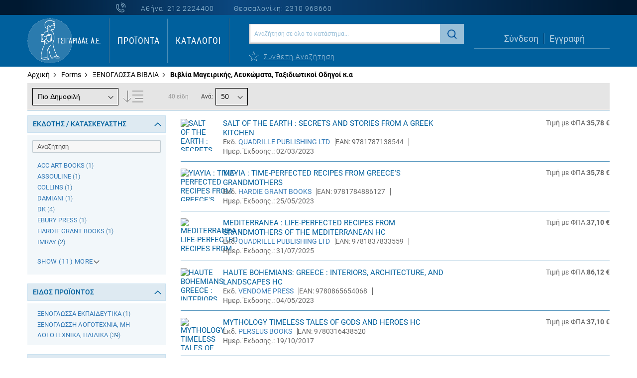

--- FILE ---
content_type: text/html; charset=UTF-8
request_url: https://tsigaridasbooks.gr/forms/xenoglossa-biblia/biblia-mageirikis-leukomata-taxidiotikoi-odigoi-k-a
body_size: 45629
content:
<!doctype html>
<html lang="el">
    <head >
        <script>
    var BASE_URL = 'https\u003A\u002F\u002Ftsigaridasbooks.gr\u002F';
    var require = {
        'baseUrl': 'https\u003A\u002F\u002Ftsigaridasbooks.gr\u002Fstatic\u002Fversion1745311563\u002Ffrontend\u002FSoftweb\u002Fdefault\u002Fel_GR'
    };</script>        <meta charset="utf-8"/>
<meta name="title" content="Βιβλία Μαγειρικής, Λευκώματα, Ταξιδιωτικοί Οδηγοί κ.α  - ΞΕΝΟΓΛΩΣΣΑ ΒΙΒΛΙΑ - Forms  - tsigaridasbooks.gr"/>
<meta name="description" content="Ξενόγλωσσα εκπαιδευτικά Βιβλία, Ξενόγλωσση λογοτεχνία, Γραφική ύλη - Τσιγαρίδας"/>
<meta name="robots" content="INDEX,FOLLOW"/>
<meta name="viewport" content="width=device-width, initial-scale=1"/>
<meta name="format-detection" content="telephone=no"/>
<title>Βιβλία Μαγειρικής, Λευκώματα, Ταξιδιωτικοί Οδηγοί κ.α  - ΞΕΝΟΓΛΩΣΣΑ ΒΙΒΛΙΑ - Forms  - tsigaridasbooks.gr</title>
<link  rel="stylesheet" type="text/css"  media="all" href="https://tsigaridasbooks.gr/static/version1745311563/frontend/Softweb/default/el_GR/mage/calendar.min.css" />
<link  rel="stylesheet" type="text/css"  media="all" href="https://tsigaridasbooks.gr/static/version1745311563/frontend/Softweb/default/el_GR/css/styles-m.min.css" />
<link  rel="stylesheet" type="text/css"  media="all" href="https://tsigaridasbooks.gr/static/version1745311563/frontend/Softweb/default/el_GR/fonts/fontawesome/css/all.min.css" />
<link  rel="stylesheet" type="text/css"  media="all" href="https://tsigaridasbooks.gr/static/version1745311563/frontend/Softweb/default/el_GR/css/local-m.min.css" />
<link  rel="stylesheet" type="text/css"  media="all" href="https://tsigaridasbooks.gr/static/version1745311563/frontend/Softweb/default/el_GR/Amasty_Customform/css/form-builder.min.css" />
<link  rel="stylesheet" type="text/css"  media="all" href="https://tsigaridasbooks.gr/static/version1745311563/frontend/Softweb/default/el_GR/Amasty_Customform/css/form-render.min.css" />
<link  rel="stylesheet" type="text/css"  media="all" href="https://tsigaridasbooks.gr/static/version1745311563/frontend/Softweb/default/el_GR/Amasty_ShopbyBase/css/swiper.min.css" />
<link  rel="stylesheet" type="text/css"  media="all" href="https://tsigaridasbooks.gr/static/version1745311563/frontend/Softweb/default/el_GR/Mageplaza_Core/css/owl.carousel.min.css" />
<link  rel="stylesheet" type="text/css"  media="all" href="https://tsigaridasbooks.gr/static/version1745311563/frontend/Softweb/default/el_GR/Mageplaza_Core/css/owl.theme.min.css" />
<link  rel="stylesheet" type="text/css"  media="all" href="https://tsigaridasbooks.gr/static/version1745311563/frontend/Softweb/default/el_GR/Mageplaza_BannerSlider/css/animate.min.css" />
<link  rel="stylesheet" type="text/css"  media="all" href="https://tsigaridasbooks.gr/static/version1745311563/frontend/Softweb/default/el_GR/Mageplaza_BannerSlider/css/style.min.css" />
<link  rel="stylesheet" type="text/css"  media="all" href="https://tsigaridasbooks.gr/static/version1745311563/frontend/Softweb/default/el_GR/Rootways_Megamenu/css/rootmenu.min.css" />
<link  rel="stylesheet" type="text/css"  media="all" href="https://tsigaridasbooks.gr/static/version1745311563/frontend/Softweb/default/el_GR/Softweb_Sliders/css/slick.min.css" />
<link  rel="stylesheet" type="text/css"  media="all" href="https://tsigaridasbooks.gr/static/version1745311563/frontend/Softweb/default/el_GR/Softweb_Sliders/css/slick-theme.min.css" />
<link  rel="stylesheet" type="text/css"  media="all" href="https://tsigaridasbooks.gr/static/version1745311563/frontend/Softweb/default/el_GR/Amasty_ShopbyBase/css/chosen/chosen.min.css" />
<link  rel="stylesheet" type="text/css"  media="all" href="https://tsigaridasbooks.gr/static/version1745311563/frontend/Softweb/default/el_GR/Magefan_Blog/css/blog-m.min.css" />
<link  rel="stylesheet" type="text/css"  media="all" href="https://tsigaridasbooks.gr/static/version1745311563/frontend/Softweb/default/el_GR/Magefan_Blog/css/blog-new.min.css" />
<link  rel="stylesheet" type="text/css"  media="all" href="https://tsigaridasbooks.gr/static/version1745311563/frontend/Softweb/default/el_GR/Magefan_Blog/css/blog-custom.min.css" />
<link  rel="stylesheet" type="text/css"  media="screen and (min-width: 768px)" href="https://tsigaridasbooks.gr/static/version1745311563/frontend/Softweb/default/el_GR/css/styles-l.min.css" />
<link  rel="stylesheet" type="text/css"  media="screen and (min-width: 768px)" href="https://tsigaridasbooks.gr/static/version1745311563/frontend/Softweb/default/el_GR/css/local-l.min.css" />
<link  rel="stylesheet" type="text/css"  media="print" href="https://tsigaridasbooks.gr/static/version1745311563/frontend/Softweb/default/el_GR/css/print.min.css" />
<script  type="text/javascript"  src="https://tsigaridasbooks.gr/static/version1745311563/frontend/Softweb/default/el_GR/requirejs/require.min.js"></script>
<script  type="text/javascript"  src="https://tsigaridasbooks.gr/static/version1745311563/frontend/Softweb/default/el_GR/requirejs-min-resolver.min.js"></script>
<script  type="text/javascript"  src="https://tsigaridasbooks.gr/static/version1745311563/frontend/Softweb/default/el_GR/mage/requirejs/mixins.min.js"></script>
<script  type="text/javascript"  src="https://tsigaridasbooks.gr/static/version1745311563/frontend/Softweb/default/el_GR/requirejs-config.min.js"></script>
<script  type="text/javascript"  src="https://tsigaridasbooks.gr/static/version1745311563/frontend/Softweb/default/el_GR/Rootways_Megamenu/js/rootmenu.min.js"></script>
<script  type="text/javascript"  src="https://tsigaridasbooks.gr/static/version1745311563/frontend/Softweb/default/el_GR/Magento_Catalog/js/selectall.min.js"></script>
<link rel="preload" as="font" crossorigin="anonymous" href="https://tsigaridasbooks.gr/static/version1745311563/frontend/Softweb/default/el_GR/fonts/opensans/light/opensans-300.woff2" />
<link rel="preload" as="font" crossorigin="anonymous" href="https://tsigaridasbooks.gr/static/version1745311563/frontend/Softweb/default/el_GR/fonts/opensans/regular/opensans-400.woff2" />
<link rel="preload" as="font" crossorigin="anonymous" href="https://tsigaridasbooks.gr/static/version1745311563/frontend/Softweb/default/el_GR/fonts/opensans/semibold/opensans-600.woff2" />
<link rel="preload" as="font" crossorigin="anonymous" href="https://tsigaridasbooks.gr/static/version1745311563/frontend/Softweb/default/el_GR/fonts/opensans/bold/opensans-700.woff2" />
<link rel="preload" as="font" crossorigin="anonymous" href="https://tsigaridasbooks.gr/static/version1745311563/frontend/Softweb/default/el_GR/fonts/Luma-Icons.woff2" />
<link  rel="icon" type="image/x-icon" href="https://tsigaridasbooks.gr/media/favicon/default/favicon.jpg" />
<link  rel="shortcut icon" type="image/x-icon" href="https://tsigaridasbooks.gr/media/favicon/default/favicon.jpg" />
<!-- Google tag (gtag.js) -->
<script async src="https://www.googletagmanager.com/gtag/js?id=G-N3HN8L6MPP"></script>
<script>
  window.dataLayer = window.dataLayer || [];
  function gtag(){dataLayer.push(arguments);}
  gtag('js', new Date());

  gtag('config', 'G-N3HN8L6MPP');
</script>        <link rel="stylesheet" type="text/css" media="all" href="https://tsigaridasbooks.gr/media/rootways/megamenu/menu_el_GR.css">

<style>
    /* @media (max-width:767px){
.rootmenu > .rootmenu-list .tabmenu .cat-arrow.vertical-tab-click {
    display: inline-block;
    position: absolute;
    right: 0;
    top: 0;
    cursor: pointer;
    width: 30px;
    height: 30px;
}
.rootmenu > .rootmenu-list .tabmenu .cat-arrow.vertical-tab-click::before {
    transform: rotate(45deg);
} 
} */
</style>    <script type="text/x-magento-init">
        {
            "*": {
                "Magento_PageCache/js/form-key-provider": {}
            }
        }
    </script>
<link rel="stylesheet" type="text/css" media="all" href="https://maxcdn.bootstrapcdn.com/font-awesome/latest/css/font-awesome.min.css">
    </head>
    <body data-container="body"
          data-mage-init='{"loaderAjax": {}, "loader": { "icon": "https://tsigaridasbooks.gr/static/version1745311563/frontend/Softweb/default/el_GR/images/loader-2.gif"}}'
        id="html-body" class="page-with-filter page-products categorypath-forms-xenoglossa-biblia-biblia-mageirikis-leukomata-taxidiotikoi-odigoi-k-a category-biblia-mageirikis-leukomata-taxidiotikoi-odigoi-k-a page-layout-2columns-left catalog-category-view page-layout-category-full-width">
        
<script type="text/x-magento-init">
    {
        "*": {
            "Magento_PageBuilder/js/widget-initializer": {
                "config": {"[data-content-type=\"slider\"][data-appearance=\"default\"]":{"Magento_PageBuilder\/js\/content-type\/slider\/appearance\/default\/widget":false},"[data-content-type=\"map\"]":{"Magento_PageBuilder\/js\/content-type\/map\/appearance\/default\/widget":false},"[data-content-type=\"row\"]":{"Magento_PageBuilder\/js\/content-type\/row\/appearance\/default\/widget":false},"[data-content-type=\"tabs\"]":{"Magento_PageBuilder\/js\/content-type\/tabs\/appearance\/default\/widget":false},"[data-content-type=\"slide\"]":{"Magento_PageBuilder\/js\/content-type\/slide\/appearance\/default\/widget":{"buttonSelector":".pagebuilder-slide-button","showOverlay":"hover","dataRole":"slide"}},"[data-content-type=\"banner\"]":{"Magento_PageBuilder\/js\/content-type\/banner\/appearance\/default\/widget":{"buttonSelector":".pagebuilder-banner-button","showOverlay":"hover","dataRole":"banner"}},"[data-content-type=\"buttons\"]":{"Magento_PageBuilder\/js\/content-type\/buttons\/appearance\/inline\/widget":false},"[data-content-type=\"products\"][data-appearance=\"carousel\"]":{"Magento_PageBuilder\/js\/content-type\/products\/appearance\/carousel\/widget":false}},
                "breakpoints": {"desktop":{"label":"Desktop","stage":true,"default":true,"class":"desktop-switcher","icon":"Magento_PageBuilder::css\/images\/switcher\/switcher-desktop.svg","conditions":{"min-width":"1024px"},"options":{"products":{"default":{"slidesToShow":"5"}}}},"tablet":{"conditions":{"max-width":"1024px","min-width":"768px"},"options":{"products":{"default":{"slidesToShow":"4"},"continuous":{"slidesToShow":"3"}}}},"mobile":{"label":"Mobile","stage":true,"class":"mobile-switcher","icon":"Magento_PageBuilder::css\/images\/switcher\/switcher-mobile.svg","media":"only screen and (max-width: 768px)","conditions":{"max-width":"768px","min-width":"640px"},"options":{"products":{"default":{"slidesToShow":"3"}}}},"mobile-small":{"conditions":{"max-width":"640px"},"options":{"products":{"default":{"slidesToShow":"2"},"continuous":{"slidesToShow":"1"}}}}}            }
        }
    }
</script>

<div class="cookie-status-message" id="cookie-status">
    The store will not work correctly in the case when cookies are disabled.</div>
<script type="text&#x2F;javascript">document.querySelector("#cookie-status").style.display = "none";</script>
<script type="text/x-magento-init">
    {
        "*": {
            "cookieStatus": {}
        }
    }
</script>

<script type="text/x-magento-init">
    {
        "*": {
            "mage/cookies": {
                "expires": null,
                "path": "\u002F",
                "domain": ".tsigaridasbooks.gr",
                "secure": true,
                "lifetime": "14400"
            }
        }
    }
</script>
    <noscript>
        <div class="message global noscript">
            <div class="content">
                <p>
                    <strong>Η JavaScript φαίνεται να είναι απενεργοποιημένη στο πρόγραμμα περιήγησης σας.</strong>
                    <span>
                        Για την καλύτερη εμπειρία στην ιστοσελίδα μας, βεβαιωθείτε πως θα ενεργοποιήσετε την Javascript στο πρόγραμμα περιήγησης σας.                    </span>
                </p>
            </div>
        </div>
    </noscript>

<script>
    window.cookiesConfig = window.cookiesConfig || {};
    window.cookiesConfig.secure = true;
</script><script>    require.config({
        map: {
            '*': {
                wysiwygAdapter: 'mage/adminhtml/wysiwyg/tiny_mce/tinymce5Adapter'
            }
        }
    });</script><script>
    require.config({
        paths: {
            googleMaps: 'https\u003A\u002F\u002Fmaps.googleapis.com\u002Fmaps\u002Fapi\u002Fjs\u003Fv\u003D3\u0026key\u003D'
        },
        config: {
            'Magento_PageBuilder/js/utils/map': {
                style: ''
            },
            'Magento_PageBuilder/js/content-type/map/preview': {
                apiKey: '',
                apiKeyErrorMessage: 'You\u0020must\u0020provide\u0020a\u0020valid\u0020\u003Ca\u0020href\u003D\u0027https\u003A\u002F\u002Ftsigaridasbooks.gr\u002Fadminhtml\u002Fsystem_config\u002Fedit\u002Fsection\u002Fcms\u002F\u0023cms_pagebuilder\u0027\u0020target\u003D\u0027_blank\u0027\u003EGoogle\u0020Maps\u0020API\u0020key\u003C\u002Fa\u003E\u0020to\u0020use\u0020a\u0020map.'
            },
            'Magento_PageBuilder/js/form/element/map': {
                apiKey: '',
                apiKeyErrorMessage: 'You\u0020must\u0020provide\u0020a\u0020valid\u0020\u003Ca\u0020href\u003D\u0027https\u003A\u002F\u002Ftsigaridasbooks.gr\u002Fadminhtml\u002Fsystem_config\u002Fedit\u002Fsection\u002Fcms\u002F\u0023cms_pagebuilder\u0027\u0020target\u003D\u0027_blank\u0027\u003EGoogle\u0020Maps\u0020API\u0020key\u003C\u002Fa\u003E\u0020to\u0020use\u0020a\u0020map.'
            },
        }
    });
</script>

<script>
    require.config({
        shim: {
            'Magento_PageBuilder/js/utils/map': {
                deps: ['googleMaps']
            }
        }
    });
</script>

    <script>
        require([
            'Amasty_InvisibleCaptcha/js/model/am-recaptcha',
    ], function (amRecaptchaModel) {
            amRecaptchaModel.setConfig({
                "formsToProtect": "\u0023amform\u002Dform\u002D1,form\u005Baction\u002A\u003D\u0022customer\u002Faccount\u002FloginPost\u0022\u005D,form\u005Baction\u002A\u003D\u0022customer\u002Faccount\u002Fforgotpasswordpost\u0022\u005D,form\u005Baction\u002A\u003D\u0022amasty_customform\u002Fform\u002Fsubmit\u0022\u005D",
                "isEnabledOnPayments": "",
                "checkoutRecaptchaValidateUrl": "https://tsigaridasbooks.gr/amcapthca/checkout/validate/",
                "invisibleCaptchaCustomForm": "1",
                "recaptchaConfig": {
                    "lang": "hl\u003Den",
                    "theme": "light",
                    "badge": "bottomright",
                    "sitekey": "6LdtNjssAAAAAE1Cuh7sNApKq7tX_N0ZwlzTDt2K",
                    "size": "invisible"
                }
            })
    });
    </script>
    <script>
        // Fix to prevent 'no reCaptcha Token' error while slow site loading.
        // Submit button should catch am-captcha.js initialization8 first
        (function () {
            if (document.readyState === 'loading') {
                document.addEventListener('DOMContentLoaded', onReadyState);
            } else {
                onReadyState();
            }

            function onReadyState () {
                let formsToProtect = "\u0023amform\u002Dform\u002D1,form\u005Baction\u002A\u003D\u0022customer\u002Faccount\u002FloginPost\u0022\u005D,form\u005Baction\u002A\u003D\u0022customer\u002Faccount\u002Fforgotpasswordpost\u0022\u005D,form\u005Baction\u002A\u003D\u0022amasty_customform\u002Fform\u002Fsubmit\u0022\u005D";
                let forms = formsToProtect.split(',');
                let formsOnPage = [];

                forms.forEach(form => {
                    let existingForm = document.querySelectorAll(form);

                    if (existingForm.length) {
                        formsOnPage.push(existingForm);
                    }
                })

                formsOnPage.forEach(form => {
                    let submit = form[0].querySelector('[type="submit"]');
                    if (submit) {
                        let isAlreadyDisabled = submit.getAttribute('disabled');

                        if (!isAlreadyDisabled) {
                            submit.setAttribute('disabled', true);
                            submit.setAttribute('am-captcha-protect', true);
                        }
                    }
                })
            }
        })();
    </script>
    <script>
        require([
                'jquery',
                'Mirasvit_SearchAutocomplete/js/autocomplete',
                'Mirasvit_SearchAutocomplete/js/typeahead',
            ], function ($, autocomplete, typeahead) {
                var selector = 'input#search, input#mobile_search, .minisearch input[type="text"]';

                $(document).ready(function () {
                    $('#search_mini_form').prop("minSearchLength", 10000);

                    const $input = $(selector);

                    $input.each(function (index, searchInput) {
                                                new autocomplete($(searchInput)).init({"query":"","priceFormat":{"pattern":"%s\u00a0\u20ac","precision":2,"requiredPrecision":2,"decimalSymbol":",","groupSymbol":".","groupLength":3,"integerRequired":false},"minSearchLength":3,"url":"https:\/\/tsigaridasbooks.gr\/searchautocomplete\/ajax\/suggest\/","storeId":"1","delay":300,"isAjaxCartButton":false,"isShowCartButton":false,"isShowImage":false,"isShowPrice":false,"isShowSku":false,"isShowRating":false,"isShowDescription":false,"isShowStockStatus":false,"layout":"1column","popularTitle":"Popular Suggestions","popularSearches":[],"isTypeaheadEnabled":false,"typeaheadUrl":"https:\/\/tsigaridasbooks.gr\/searchautocomplete\/ajax\/typeahead\/","minSuggestLength":2,"currency":"EUR","limit":12});
                    });
                });
            }
        );
    </script>

    <script id="searchAutocompletePlaceholder" type="text/x-custom-template">
    <div class="mst-searchautocomplete__autocomplete">
        <div class="mst-searchautocomplete__spinner">
            <div class="spinner-item spinner-item-1"></div>
            <div class="spinner-item spinner-item-2"></div>
            <div class="spinner-item spinner-item-3"></div>
            <div class="spinner-item spinner-item-4"></div>
        </div>

        <div class="mst-searchautocomplete__close">&times;</div>
    </div>
</script>

<script id="searchAutocompleteWrapper" type="text/x-custom-template">
    <div class="mst-searchautocomplete__wrapper">
        <div data-bind="visible: result().noResults == false">
            <div data-bind="foreach: { data: result().indexes, as: 'index' }">
                <div data-bind="visible: index.totalItems, attr: {class: 'mst-searchautocomplete__index ' + index.identifier}">
                    <div class="mst-searchautocomplete__index-title">
                        <span data-bind="text: index.title"></span>
                        <span data-bind="visible: index.isShowTotals">
                            (<span data-bind="text: index.totalItems"></span>)
                        </span>
                    </div>

                    <ul data-bind="foreach: { data: index.items, as: 'item' }">
                        <li data-bind="
                            template: { name: index.identifier, data: item },
                            attr: {class: 'mst-searchautocomplete__item ' + index.identifier},
                            event: { mouseover: $parents[1].onMouseOver, mouseout: $parents[1].onMouseOut, mousedown: $parents[1].onClick },
                            css: {_active: $data.isActive}">
                        </li>
                    </ul>
                </div>
            </div>

            <div class="mst-searchautocomplete__show-all" data-bind="visible: result().urlAll && result().totalItems > 0">
                <a data-bind="attr: { href: result().urlAll }">
                    <span data-bind="text: result().textAll"></span>
                </a>
            </div>
        </div>

        <div class="mst-searchautocomplete__empty-result" data-bind="visible: result().noResults == true && !loading()">
            <span data-bind="text: result().textEmpty"></span>
        </div>
    </div>
</script>

<script id="popular" type="text/x-custom-template">
    <a class="title" data-bind="text: query"></a>
</script>

<script id="magento_search_query" type="text/x-custom-template">
    <a class="title" data-bind="text: query_text, attr: {href: url}, highlight"></a> <span class="num_results" data-bind="text: num_results"></span>
</script>

<script id="magento_catalog_product" type="text/x-custom-template">
    <!-- ko if: (imageUrl && $parents[2].config.isShowImage) -->
    <a rel="noreferrer" data-bind="attr: {href: url}">
        <div class="mst-product-image-wrapper"><img data-bind="attr: {src: imageUrl}"/></div>
    </a>
    <!-- /ko -->

    <div class="meta">
        <div class="title">
            <a rel="noreferrer" data-bind="html: name, attr: {href: url}, highlight"></a>

            <!-- ko if: (sku && $parents[2].config.isShowSku) -->
            <span class="sku" data-bind="text: sku, highlight"></span>
            <!-- /ko -->
        </div>

        <!-- ko if: (description && $parents[2].config.isShowDescription) -->
        <div class="description" data-bind="text: description, highlight"></div>
        <!-- /ko -->

        <!-- ko if: (rating && $parents[2].config.isShowRating) -->
        <div>
            <div class="rating-summary">
                <div class="rating-result">
                    <span data-bind="style: { width: rating + '%' }"></span>
                </div>
            </div>
        </div>
        <!-- /ko -->

        <!-- ko if: (stockStatus && $parents[2].config.isShowStockStatus) -->
        <span class="stock_status" data-bind="text: stockStatus, processStockStatus"></span>
        <!-- /ko -->

        <!-- ko if: (addToCartUrl && $parents[2].config.isShowCartButton) -->
        <div class="to-cart">
            <a class="action primary mst__add_to_cart" data-bind="attr: { _href: addToCartUrl }">
                <span>Προσθήκη Στο Καλάθι</span>
            </a>
        </div>
        <!-- /ko -->
    </div>

    <!-- ko if: (price && $parents[2].config.isShowPrice) -->
    <div class="store">
        <div data-bind="html: price" class="price"></div>
    </div>
    <!-- /ko -->
</script>

<script id="magento_catalog_categoryproduct" type="text/x-custom-template">
    <a class="title" data-bind="text: name, attr: {href: url}, highlight"></a>
</script>

<script id="magento_catalog_category" type="text/x-custom-template">
    <a class="title" data-bind="text: name, attr: {href: url}, highlight"></a>
</script>

<script id="magento_cms_page" type="text/x-custom-template">
    <a class="title" data-bind="text: name, attr: {href: url}, highlight"></a>
</script>

<script id="magento_catalog_attribute" type="text/x-custom-template">
    <a class="title" data-bind="text: name, attr: {href: url}, highlight"></a>
</script>

<script id="magento_catalog_attribute_2" type="text/x-custom-template">
    <a class="title" data-bind="text: name, attr: {href: url}, highlight"></a>
</script>

<script id="magento_catalog_attribute_3" type="text/x-custom-template">
    <a class="title" data-bind="text: name, attr: {href: url}, highlight"></a>
</script>

<script id="magento_catalog_attribute_4" type="text/x-custom-template">
    <a class="title" data-bind="text: name, attr: {href: url}, highlight"></a>
</script>

<script id="magento_catalog_attribute_5" type="text/x-custom-template">
    <a class="title" data-bind="text: name, attr: {href: url}, highlight"></a>
</script>

<script id="mirasvit_kb_article" type="text/x-custom-template">
    <a class="title" data-bind="text: name, attr: {href: url}, highlight"></a>
</script>

<script id="external_wordpress_post" type="text/x-custom-template">
    <a class="title" data-bind="text: name, attr: {href: url}, highlight"></a>
</script>

<script id="amasty_blog_post" type="text/x-custom-template">
    <a class="title" data-bind="text: name, attr: {href: url}, highlight"></a>
</script>

<script id="amasty_faq_question" type="text/x-custom-template">
    <a class="title" data-bind="text: name, attr: {href: url}, highlight"></a>
</script>

<script id="magefan_blog_post" type="text/x-custom-template">
    <a class="title" data-bind="text: name, attr: {href: url}, highlight"></a>
</script>

<script id="mageplaza_blog_post" type="text/x-custom-template">
    <a class="title" data-bind="text: name, attr: {href: url}, highlight"></a>
</script>

<script id="aheadworks_blog_post" type="text/x-custom-template">
    <a class="title" data-bind="text: name, attr: {href: url}, highlight"></a>
</script>

<script id="mirasvit_blog_post" type="text/x-custom-template">
    <a class="title" data-bind="text: name, attr: {href: url}, highlight"></a>
</script>

<script id="mirasvit_gry_registry" type="text/x-custom-template">
    <a class="title" data-bind="text: title, attr: {href: url}, highlight"></a>
    <p data-bind="text: name, highlight"></p>
</script>

<script id="ves_blog_post" type="text/x-custom-template">
    <a class="title" data-bind="text: name, attr: {href: url}, highlight"></a>
</script>

<script id="fishpig_glossary_word" type="text/x-custom-template">
    <a class="title" data-bind="text: name, attr: {href: url}, highlight"></a>
</script>

<script id="blackbird_contentmanager_content" type="text/x-custom-template">
    <a class="title" data-bind="text: name, attr: {href: url}, highlight"></a>
</script>

<script id="mirasvit_brand_page" type="text/x-custom-template">
    <a class="title" data-bind="text: name, attr: {href: url}, highlight"></a>
</script>

<div class="page-wrapper"><header class="page-header"><div class="header-layout"><div class="header-top"><div class="header-top-content"><div class="top-middle"><div class="header-top-info">
<div class="phone-icon"></div>
<div class="phone-athens">Αθήνα: <a href="tel:+302122224400">212 2224400</a></div>
<div class="phone-thess">Θεσσαλονίκη: <a href="tel:+302310968660">2310 968660</a></div>
</div></div><div class="top-right"><div class="sw-minicart-container"><script>
    require(['jquery', 'dropdownDialog'], function($) {
        $(document).ready(function() {
            $('.minicart-wrapper').on('mouseenter', function() {
                $(this).find('[data-role="dropdownDialog"]').dropdownDialog('open');
            });

            $('.minicart-wrapper').on('mouseleave', function() {
                $(this).find('[data-role="dropdownDialog"]').dropdownDialog('close');
            });
        });
    });
</script></div></div></div></div><div class="header-bottom"><div class="bottom-left"><span data-action="toggle-nav" class="action nav-toggle"><span>Εναλλαγή Πλοήγησης</span></span>
<a
    class="logo"
    href="https://tsigaridasbooks.gr/"
    title=""
    aria-label="store logo">
    <img src="https://tsigaridasbooks.gr/media/logo/default/logo_tsigaridas_GR_dark.png"
         title=""
         alt=""
            width="170"                />
</a>
</div><div class="bottom-middle-left"><div class="nav-container">    <div class="sections nav-sections">
                <div class="section-items nav-sections-items"
             data-mage-init='{"tabs":{"openedState":"active"}}'>
                                            <div class="section-item-title nav-sections-item-title"
                     data-role="collapsible">
                    <a class="nav-sections-item-switch"
                       data-toggle="switch" href="#store.menu">
                        Μενού                    </a>
                </div>
                <div class="section-item-content nav-sections-item-content"
                     id="store.menu"
                     data-role="content">
                                <div class="page-main">
            <span class="rw-navclose"></span>
        <nav class="rootmenu" data-action="navigation">
            <ul id="rw-menutop" class="mobile-sub rootmenu-list">
                                    <li class="nav-1 category-item">
                       <a class="has-sub-cat" href="https://tsigaridasbooks.gr/proionta">
                            Προϊόντα                                                   </a>
                        <div class="megamenu fullmenu clearfix tabmenu02"><div class="mainmenuwrap02 clearfix"><ul class="vertical-menu02 root-col-1 clearfix"><li class="clearfix main-category main-category-id-2302"><a class="clearfix mainmenu-name-image-container" style="line-height:px;" href=https://tsigaridasbooks.gr/proionta/xenoglossa-ekpedeftika><img class="menu-icon" src="/pub/media/menuicons/book.png" style="display: block; float: left;max-width:35px;"/><em class="main-category-name">ΞΕΝΟΓΛΩΣΣΑ ΕΚΠΑΙΔΕΥΤΙΚΑ</em></a><div class="root-col-1 verticalopen02 level-1-bar"><ul style="display:flex;gap:15px;padding-left:0;"><li data-id="3546" style="display: flex;flex-direction: column;" class="parent-subcat"><a href="https://tsigaridasbooks.gr/proionta/xenoglossa-ekpedevtika/agglika">ΑΓΓΛΙΚΑ</a><div class="level-3-cat"><ul data-id="3546" class="level-1-bar-subcat ulliststy03 child-subcat catid-3546" style="padding-left:0;opacity:0;visibility:hidden;height:0;"><li class="level-3-cat"><a href=https://tsigaridasbooks.gr/proionta/xenoglossa-ekpedevtika/agglika/epipedo><span class="level3-name sub-cat-name" style="height:px;">ΕΠΙΠΕΔΟ<div class="level-4-cat"><ul style="display:flex;justify-content:space-between;padding-left:0;"><li class="level-4-cat"><a href=https://tsigaridasbooks.gr/proionta/xenoglossa-ekpedevtika/agglika/epipedo/advanced-proficiency><span class="level4-name sub-cat-name" style="color: #0064a3;font-weight: 400;line-height: 14px;font-size:12px;height:px;">ADVANCED   PROFICIENCY<li class="level-4-cat"><a href=https://tsigaridasbooks.gr/proionta/xenoglossa-ekpedevtika/agglika/epipedo/pre-intermediate-intermediate><span class="level4-name sub-cat-name" style="color: #0064a3;font-weight: 400;line-height: 14px;font-size:12px;height:px;">PRE-INTERMEDIATE   INTERMEDIATE<li class="level-4-cat"><a href=https://tsigaridasbooks.gr/proionta/xenoglossa-ekpedevtika/agglika/epipedo/upper-intermediate-fce><span class="level4-name sub-cat-name" style="color: #0064a3;font-weight: 400;line-height: 14px;font-size:12px;height:px;">UPPER-INTERMEDIATE   FCE<li class="level-4-cat"><a href=https://tsigaridasbooks.gr/proionta/xenoglossa-ekpedevtika/agglika/epipedo/beginner-elementary><span class="level4-name sub-cat-name" style="color: #0064a3;font-weight: 400;line-height: 14px;font-size:12px;height:px;">BEGINNER   ELEMENTARY<li class="level-4-cat"><a href=https://tsigaridasbooks.gr/proionta/xenoglossa-ekpedevtika/agglika/epipedo/junior-a-b><span class="level4-name sub-cat-name" style="color: #0064a3;font-weight: 400;line-height: 14px;font-size:12px;height:px;">JUNIOR A & B<li class="level-4-cat"><a href=https://tsigaridasbooks.gr/proionta/xenoglossa-ekpedevtika/agglika/epipedo/junior><span class="level4-name sub-cat-name" style="color: #0064a3;font-weight: 400;line-height: 14px;font-size:12px;height:px;">JUNIOR</ul></div><li class="level-3-cat"><a href=https://tsigaridasbooks.gr/proionta/xenoglossa-ekpedevtika/agglika/reader><span class="level3-name sub-cat-name" style="height:px;">READER<li class="level-3-cat"><a href=https://tsigaridasbooks.gr/proionta/xenoglossa-ekpedevtika/agglika/lexika><span class="level3-name sub-cat-name" style="height:px;">ΛΕΞΙΚΑ<li class="level-3-cat"><a href=https://tsigaridasbooks.gr/proionta/xenoglossa-ekpedevtika/agglika/ekpedevtika-vivlia><span class="level3-name sub-cat-name" style="height:px;">ΕΚΠΑΙΔΕΥΤΙΚΑ ΒΙΒΛΙΑ<li class="level-3-cat"><a href=https://tsigaridasbooks.gr/proionta/xenoglossa-ekpedevtika/agglika/dialogi><span class="level3-name sub-cat-name" style="height:px;">ΔΙΑΛΟΓΟΙ<li class="level-3-cat"><a href=https://tsigaridasbooks.gr/proionta/xenoglossa-ekpedevtika/agglika/ib-academic-international-schools><span class="level3-name sub-cat-name" style="height:px;">IB - ACADEMIC - INTERNATIONAL SCHOOLS<li class="level-3-cat"><a href=https://tsigaridasbooks.gr/proionta/xenoglossa-ekpedevtika/agglika/optikoakoustika-mesa><span class="level3-name sub-cat-name" style="height:px;">ΟΠΤΙΚΟΑΚΟΥΣΤΙΚΑ ΜΕΣΑ<li class="level-3-cat"><a href=https://tsigaridasbooks.gr/proionta/xenoglossa-ekpedevtika/agglika/ekpedevtiko-iliko><span class="level3-name sub-cat-name" style="height:px;">ΕΚΠΑΙΔΕΥΤΙΚΟ ΥΛΙΚΟ<li class="level-3-cat"><a href=https://tsigaridasbooks.gr/proionta/xenoglossa-ekpedevtika/anglika/anglika-skills><span class="level3-name sub-cat-name" style="height:px;">ΑΓΓΛΙΚΑ;SKILLS<div class="level-4-cat"><ul style="display:flex;justify-content:space-between;padding-left:0;"><li class="level-4-cat"><a href=https://tsigaridasbooks.gr/proionta/xenoglossa-ekpedevtika/agglika/anglika-skills/grammar><span class="level4-name sub-cat-name" style="color: #0064a3;font-weight: 400;line-height: 14px;font-size:12px;height:px;">GRAMMAR<li class="level-4-cat"><a href=https://tsigaridasbooks.gr/proionta/xenoglossa-ekpedevtika/agglika/anglika-skills/reading><span class="level4-name sub-cat-name" style="color: #0064a3;font-weight: 400;line-height: 14px;font-size:12px;height:px;">READING<li class="level-4-cat"><a href=https://tsigaridasbooks.gr/proionta/xenoglossa-ekpedevtika/agglika/anglika-skills/writing><span class="level4-name sub-cat-name" style="color: #0064a3;font-weight: 400;line-height: 14px;font-size:12px;height:px;">WRITING<li class="level-4-cat"><a href=https://tsigaridasbooks.gr/proionta/xenoglossa-ekpedevtika/agglika/anglika-skills/speaking><span class="level4-name sub-cat-name" style="color: #0064a3;font-weight: 400;line-height: 14px;font-size:12px;height:px;">SPEAKING<li class="level-4-cat"><a href=https://tsigaridasbooks.gr/proionta/xenoglossa-ekpedevtika/agglika/anglika-skills/listening><span class="level4-name sub-cat-name" style="color: #0064a3;font-weight: 400;line-height: 14px;font-size:12px;height:px;">LISTENING<li class="level-4-cat"><a href=https://tsigaridasbooks.gr/proionta/xenoglossa-ekpedevtika/agglika/anglika-skills/practice-tests><span class="level4-name sub-cat-name" style="color: #0064a3;font-weight: 400;line-height: 14px;font-size:12px;height:px;">PRACTICE TESTS</ul></div><li class="level-3-cat"><a href=https://tsigaridasbooks.gr/proionta/xenoglossa-ekpedevtika/agglika/exam><span class="level3-name sub-cat-name" style="height:px;">EXAM<div class="level-4-cat"><ul style="display:flex;justify-content:space-between;padding-left:0;"><li class="level-4-cat"><a href=https://tsigaridasbooks.gr/proionta/xenoglossa-ekpedevtika/agglika/exam/key-for-schools><span class="level4-name sub-cat-name" style="color: #0064a3;font-weight: 400;line-height: 14px;font-size:12px;height:px;">KEY FOR SCHOOLS<li class="level-4-cat"><a href=https://tsigaridasbooks.gr/proionta/xenoglossa-ekpedevtika/agglika/exam/preliminary-for-schools><span class="level4-name sub-cat-name" style="color: #0064a3;font-weight: 400;line-height: 14px;font-size:12px;height:px;">PRELIMINARY FOR SCHOOLS<li class="level-4-cat"><a href=https://tsigaridasbooks.gr/proionta/xenoglossa-ekpedevtika/agglika/exam/first-for-schools><span class="level4-name sub-cat-name" style="color: #0064a3;font-weight: 400;line-height: 14px;font-size:12px;height:px;">FIRST FOR SCHOOLS<li class="level-4-cat"><a href=https://tsigaridasbooks.gr/proionta/xenoglossa-ekpedevtika/agglika/exam/ecce><span class="level4-name sub-cat-name" style="color: #0064a3;font-weight: 400;line-height: 14px;font-size:12px;height:px;">ECCE<li class="level-4-cat"><a href=https://tsigaridasbooks.gr/proionta/xenoglossa-ekpedevtika/agglika/exam/cpe><span class="level4-name sub-cat-name" style="color: #0064a3;font-weight: 400;line-height: 14px;font-size:12px;height:px;">CPE<li class="level-4-cat"><a href=https://tsigaridasbooks.gr/proionta/xenoglossa-ekpedeftika/agglika/exam/fce-plus-ecce><span class="level4-name sub-cat-name" style="color: #0064a3;font-weight: 400;line-height: 14px;font-size:12px;height:px;">FCE + ECCE</ul></div><li class="level-3-cat"><a href=https://tsigaridasbooks.gr/proionta/xenoglossa-ekpedevtika/agglika/a1-c2><span class="level3-name sub-cat-name" style="height:px;">A1-C2<div class="level-4-cat"><ul style="display:flex;justify-content:space-between;padding-left:0;"><li class="level-4-cat"><a href=https://tsigaridasbooks.gr/proionta/xenoglossa-ekpedevtika/agglika/a1-c2/a1><span class="level4-name sub-cat-name" style="color: #0064a3;font-weight: 400;line-height: 14px;font-size:12px;height:px;">A1<li class="level-4-cat"><a href=https://tsigaridasbooks.gr/proionta/xenoglossa-ekpedevtika/agglika/a1-c2/a2><span class="level4-name sub-cat-name" style="color: #0064a3;font-weight: 400;line-height: 14px;font-size:12px;height:px;">A2<li class="level-4-cat"><a href=https://tsigaridasbooks.gr/proionta/xenoglossa-ekpedevtika/agglika/a1-c2/b1><span class="level4-name sub-cat-name" style="color: #0064a3;font-weight: 400;line-height: 14px;font-size:12px;height:px;">B1<li class="level-4-cat"><a href=https://tsigaridasbooks.gr/proionta/xenoglossa-ekpedevtika/agglika/a1-c2/b2><span class="level4-name sub-cat-name" style="color: #0064a3;font-weight: 400;line-height: 14px;font-size:12px;height:px;">B2<li class="level-4-cat"><a href=https://tsigaridasbooks.gr/proionta/xenoglossa-ekpedevtika/agglika/a1-c2/c1><span class="level4-name sub-cat-name" style="color: #0064a3;font-weight: 400;line-height: 14px;font-size:12px;height:px;">C1<li class="level-4-cat"><a href=https://tsigaridasbooks.gr/proionta/xenoglossa-ekpedevtika/agglika/a1-c2/c2><span class="level4-name sub-cat-name" style="color: #0064a3;font-weight: 400;line-height: 14px;font-size:12px;height:px;">C2</ul></div></ul></div></li><li data-id="2307" style="display: flex;flex-direction: column;" class="parent-subcat"><a href="https://tsigaridasbooks.gr/proionta/xenoglossa-ekpedeftika/gallika">ΓΑΛΛΙΚΑ</a><div class="level-3-cat"><ul data-id="2307" class="level-1-bar-subcat ulliststy03 child-subcat catid-2307" style="padding-left:0;opacity:0;visibility:hidden;height:0;"><li class="level-3-cat"><a href=https://tsigaridasbooks.gr/proionta/xenoglossa-ekpedeftika/gallika/reader><span class="level3-name sub-cat-name" style="height:px;">READER<li class="level-3-cat"><a href=https://tsigaridasbooks.gr/proionta/xenoglossa-ekpedeftika/gallika/lexika><span class="level3-name sub-cat-name" style="height:px;">ΛΕΞΙΚΑ<li class="level-3-cat"><a href=https://tsigaridasbooks.gr/proionta/xenoglossa-ekpedeftika/gallika/ekpedevtika-vivlia><span class="level3-name sub-cat-name" style="height:px;">ΕΚΠΑΙΔΕΥΤΙΚΑ ΒΙΒΛΙΑ<li class="level-3-cat"><a href=https://tsigaridasbooks.gr/proionta/xenoglossa-ekpedeftika/gallika/epipedo><span class="level3-name sub-cat-name" style="height:px;">ΕΠΙΠΕΔΟ<div class="level-4-cat"><ul style="display:flex;justify-content:space-between;padding-left:0;"><li class="level-4-cat"><a href=https://tsigaridasbooks.gr/proionta/xenoglossa-ekpedeftika/gallika/epipedo/debutant-intermediaire><span class="level4-name sub-cat-name" style="color: #0064a3;font-weight: 400;line-height: 14px;font-size:12px;height:px;">DEBUTANT - INTERMEDIAIRE<li class="level-4-cat"><a href=https://tsigaridasbooks.gr/proionta/xenoglossa-ekpedeftika/gallika/epipedo/pre-intermediaire><span class="level4-name sub-cat-name" style="color: #0064a3;font-weight: 400;line-height: 14px;font-size:12px;height:px;">PRE-INTERMEDIAIRE<li class="level-4-cat"><a href=https://tsigaridasbooks.gr/proionta/xenoglossa-ekpedeftika/gallika/epipedo/debutant-faux-debutant><span class="level4-name sub-cat-name" style="color: #0064a3;font-weight: 400;line-height: 14px;font-size:12px;height:px;">DEBUTANT   FAUX DEBUTANT<li class="level-4-cat"><a href=https://tsigaridasbooks.gr/proionta/xenoglossa-ekpedeftika/gallika/epipedo/junior><span class="level4-name sub-cat-name" style="color: #0064a3;font-weight: 400;line-height: 14px;font-size:12px;height:px;">JUNIOR<li class="level-4-cat"><a href=https://tsigaridasbooks.gr/proionta/xenoglossa-ekpedeftika/gallika/epipedo/pre-intermediaire-intermediaire><span class="level4-name sub-cat-name" style="color: #0064a3;font-weight: 400;line-height: 14px;font-size:12px;height:px;">PRE-INTERMEDIAIRE   INTERMEDIAIRE<li class="level-4-cat"><a href=https://tsigaridasbooks.gr/proionta/xenoglossa-ekpedeftika/gallika/epipedo/intermediaire-avance><span class="level4-name sub-cat-name" style="color: #0064a3;font-weight: 400;line-height: 14px;font-size:12px;height:px;">INTERMEDIAIRE - AVANCE</ul></div><li class="level-3-cat"><a href=https://tsigaridasbooks.gr/proionta/xenoglossa-ekpedeftika/gallika/dialogi><span class="level3-name sub-cat-name" style="height:px;">ΔΙΑΛΟΓΟΙ<li class="level-3-cat"><a href=https://tsigaridasbooks.gr/proionta/xenoglossa-ekpedeftika/gallika/ib-academic-international-schools><span class="level3-name sub-cat-name" style="height:px;">IB - ACADEMIC - INTERNATIONAL SCHOOLS<li class="level-3-cat"><a href=https://tsigaridasbooks.gr/proionta/xenoglossa-ekpedeftika/gallika/optikoakoustika-mesa><span class="level3-name sub-cat-name" style="height:px;">ΟΠΤΙΚΟΑΚΟΥΣΤΙΚΑ ΜΕΣΑ<li class="level-3-cat"><a href=https://tsigaridasbooks.gr/proionta/xenoglossa-ekpedeftika/gallika/ekpedevtiko-iliko><span class="level3-name sub-cat-name" style="height:px;">ΕΚΠΑΙΔΕΥΤΙΚΟ ΥΛΙΚΟ<li class="level-3-cat"><a href=https://tsigaridasbooks.gr/proionta/xenoglossa-ekpedeftika/gallika/a1-c2><span class="level3-name sub-cat-name" style="height:px;">A1-C2<div class="level-4-cat"><ul style="display:flex;justify-content:space-between;padding-left:0;"><li class="level-4-cat"><a href=https://tsigaridasbooks.gr/proionta/xenoglossa-ekpedeftika/gallika/a1-c2/a11><span class="level4-name sub-cat-name" style="color: #0064a3;font-weight: 400;line-height: 14px;font-size:12px;height:px;">A1.1<li class="level-4-cat"><a href=https://tsigaridasbooks.gr/proionta/xenoglossa-ekpedeftika/gallika/a1-c2/a1><span class="level4-name sub-cat-name" style="color: #0064a3;font-weight: 400;line-height: 14px;font-size:12px;height:px;">A1<li class="level-4-cat"><a href=https://tsigaridasbooks.gr/proionta/xenoglossa-ekpedeftika/gallika/a1-c2/a2><span class="level4-name sub-cat-name" style="color: #0064a3;font-weight: 400;line-height: 14px;font-size:12px;height:px;">A2<li class="level-4-cat"><a href=https://tsigaridasbooks.gr/proionta/xenoglossa-ekpedeftika/gallika/a1-c2/b1><span class="level4-name sub-cat-name" style="color: #0064a3;font-weight: 400;line-height: 14px;font-size:12px;height:px;">B1<li class="level-4-cat"><a href=https://tsigaridasbooks.gr/proionta/xenoglossa-ekpedeftika/gallika/a1-c2/b2><span class="level4-name sub-cat-name" style="color: #0064a3;font-weight: 400;line-height: 14px;font-size:12px;height:px;">B2<li class="level-4-cat"><a href=https://tsigaridasbooks.gr/proionta/xenoglossa-ekpedeftika/gallika/a1-c2/c1><span class="level4-name sub-cat-name" style="color: #0064a3;font-weight: 400;line-height: 14px;font-size:12px;height:px;">C1</ul></div><li class="level-3-cat"><a href=https://tsigaridasbooks.gr/proionta/xenoglossa-ekpedevtika/gallika/skills><span class="level3-name sub-cat-name" style="height:px;">ΓΑΛΛΙΚΑ;SKILLS<div class="level-4-cat"><ul style="display:flex;justify-content:space-between;padding-left:0;"><li class="level-4-cat"><a href=https://tsigaridasbooks.gr/proionta/xenoglossa-ekpedevtika/gallika/skills/grammar><span class="level4-name sub-cat-name" style="color: #0064a3;font-weight: 400;line-height: 14px;font-size:12px;height:px;">GRAMMAR<li class="level-4-cat"><a href=https://tsigaridasbooks.gr/proionta/xenoglossa-ekpedevtika/gallika/skills/reading><span class="level4-name sub-cat-name" style="color: #0064a3;font-weight: 400;line-height: 14px;font-size:12px;height:px;">READING<li class="level-4-cat"><a href=https://tsigaridasbooks.gr/proionta/xenoglossa-ekpedevtika/gallika/skills/writing><span class="level4-name sub-cat-name" style="color: #0064a3;font-weight: 400;line-height: 14px;font-size:12px;height:px;">WRITING<li class="level-4-cat"><a href=https://tsigaridasbooks.gr/proionta/xenoglossa-ekpedevtika/gallika/skills/speaking><span class="level4-name sub-cat-name" style="color: #0064a3;font-weight: 400;line-height: 14px;font-size:12px;height:px;">SPEAKING<li class="level-4-cat"><a href=https://tsigaridasbooks.gr/proionta/xenoglossa-ekpedevtika/gallika/skills/listening><span class="level4-name sub-cat-name" style="color: #0064a3;font-weight: 400;line-height: 14px;font-size:12px;height:px;">LISTENING<li class="level-4-cat"><a href=https://tsigaridasbooks.gr/proionta/xenoglossa-ekpedevtika/gallika/skills/practice-tests><span class="level4-name sub-cat-name" style="color: #0064a3;font-weight: 400;line-height: 14px;font-size:12px;height:px;">PRACTICE TESTS</ul></div><li class="level-3-cat"><a href=https://tsigaridasbooks.gr/proionta/xenoglossa-ekpedeftika/gallika/exam><span class="level3-name sub-cat-name" style="height:px;">EXAM<div class="level-4-cat"><ul style="display:flex;justify-content:space-between;padding-left:0;"><li class="level-4-cat"><a href=https://tsigaridasbooks.gr/proionta/xenoglossa-ekpedeftika/gallika/exam/delf-a2><span class="level4-name sub-cat-name" style="color: #0064a3;font-weight: 400;line-height: 14px;font-size:12px;height:px;">DELF A2<li class="level-4-cat"><a href=https://tsigaridasbooks.gr/proionta/xenoglossa-ekpedeftika/gallika/exam/delf-b1><span class="level4-name sub-cat-name" style="color: #0064a3;font-weight: 400;line-height: 14px;font-size:12px;height:px;">DELF B1<li class="level-4-cat"><a href=https://tsigaridasbooks.gr/proionta/xenoglossa-ekpedeftika/gallika/exam/delf-b2><span class="level4-name sub-cat-name" style="color: #0064a3;font-weight: 400;line-height: 14px;font-size:12px;height:px;">DELF B2<li class="level-4-cat"><a href=https://tsigaridasbooks.gr/proionta/xenoglossa-ekpedeftika/gallika/exam/sorbonne-b1><span class="level4-name sub-cat-name" style="color: #0064a3;font-weight: 400;line-height: 14px;font-size:12px;height:px;">SORBONNE B1<li class="level-4-cat"><a href=https://tsigaridasbooks.gr/proionta/xenoglossa-ekpedeftika/gallika/exam/sorbonne-b2><span class="level4-name sub-cat-name" style="color: #0064a3;font-weight: 400;line-height: 14px;font-size:12px;height:px;">SORBONNE B2<li class="level-4-cat"><a href=https://tsigaridasbooks.gr/proionta/xenoglossa-ekpedeftika/gallika/exam/kpg-g2><span class="level4-name sub-cat-name" style="color: #0064a3;font-weight: 400;line-height: 14px;font-size:12px;height:px;">ΚΠΓ Γ2</ul></div></ul></div></li><li data-id="3437" style="display: flex;flex-direction: column;" class="parent-subcat"><a href="https://tsigaridasbooks.gr/proionta/xenoglossa-ekpedeftika/germanika">ΓΕΡΜΑΝΙΚΑ</a><div class="level-3-cat"><ul data-id="3437" class="level-1-bar-subcat ulliststy03 child-subcat catid-3437" style="padding-left:0;opacity:0;visibility:hidden;height:0;"><li class="level-3-cat"><a href=https://tsigaridasbooks.gr/proionta/xenoglossa-ekpedeftika/germanika/epipedo><span class="level3-name sub-cat-name" style="height:px;">ΕΠΙΠΕΔΟ<div class="level-4-cat"><ul style="display:flex;justify-content:space-between;padding-left:0;"><li class="level-4-cat"><a href=https://tsigaridasbooks.gr/proionta/xenoglossa-ekpedeftika/germanika/epipedo/anfaenger-grundstufe><span class="level4-name sub-cat-name" style="color: #0064a3;font-weight: 400;line-height: 14px;font-size:12px;height:px;">ANFAENGER   GRUNDSTUFE<li class="level-4-cat"><a href=https://tsigaridasbooks.gr/proionta/xenoglossa-ekpedeftika/germanika/epipedo/untere-mittelstufe><span class="level4-name sub-cat-name" style="color: #0064a3;font-weight: 400;line-height: 14px;font-size:12px;height:px;">UNTERE MITTELSTUFE<li class="level-4-cat"><a href=https://tsigaridasbooks.gr/proionta/xenoglossa-ekpedeftika/germanika/epipedo/goethe-zert-c1><span class="level4-name sub-cat-name" style="color: #0064a3;font-weight: 400;line-height: 14px;font-size:12px;height:px;">GOETHE-ZERT. C1<li class="level-4-cat"><a href=https://tsigaridasbooks.gr/proionta/xenoglossa-ekpedeftika/germanika/epipedo/grundstufe-oberstufe><span class="level4-name sub-cat-name" style="color: #0064a3;font-weight: 400;line-height: 14px;font-size:12px;height:px;">GRUNDSTUFE - OBERSTUFE<li class="level-4-cat"><a href=https://tsigaridasbooks.gr/proionta/xenoglossa-ekpedeftika/germanika/epipedo/no-level><span class="level4-name sub-cat-name" style="color: #0064a3;font-weight: 400;line-height: 14px;font-size:12px;height:px;">NO LEVEL<li class="level-4-cat"><a href=https://tsigaridasbooks.gr/proionta/xenoglossa-ekpedeftika/germanika/epipedo/all-levels><span class="level4-name sub-cat-name" style="color: #0064a3;font-weight: 400;line-height: 14px;font-size:12px;height:px;">ALL LEVELS</ul></div><li class="level-3-cat"><a href=https://tsigaridasbooks.gr/proionta/xenoglossa-ekpedeftika/germanika/reader><span class="level3-name sub-cat-name" style="height:px;">READER<li class="level-3-cat"><a href=https://tsigaridasbooks.gr/proionta/xenoglossa-ekpedeftika/germanika/lexika><span class="level3-name sub-cat-name" style="height:px;">ΛΕΞΙΚΑ<li class="level-3-cat"><a href=https://tsigaridasbooks.gr/proionta/xenoglossa-ekpedeftika/germanika/ekpedevtika-vivlia><span class="level3-name sub-cat-name" style="height:px;">ΕΚΠΑΙΔΕΥΤΙΚΑ ΒΙΒΛΙΑ<li class="level-3-cat"><a href=https://tsigaridasbooks.gr/proionta/xenoglossa-ekpedeftika/germanika/dialogi><span class="level3-name sub-cat-name" style="height:px;">ΔΙΑΛΟΓΟΙ<li class="level-3-cat"><a href=https://tsigaridasbooks.gr/proionta/xenoglossa-ekpedeftika/germanika/ib-academic-international-schools><span class="level3-name sub-cat-name" style="height:px;">IB - ACADEMIC - INTERNATIONAL SCHOOLS<li class="level-3-cat"><a href=https://tsigaridasbooks.gr/proionta/xenoglossa-ekpedeftika/germanika/optikoakoustika-mesa><span class="level3-name sub-cat-name" style="height:px;">ΟΠΤΙΚΟΑΚΟΥΣΤΙΚΑ ΜΕΣΑ<li class="level-3-cat"><a href=https://tsigaridasbooks.gr/proionta/xenoglossa-ekpedeftika/germanika/ekpedevtiko-iliko><span class="level3-name sub-cat-name" style="height:px;">ΕΚΠΑΙΔΕΥΤΙΚΟ ΥΛΙΚΟ<li class="level-3-cat"><a href=https://tsigaridasbooks.gr/proionta/xenoglossa-ekpedevtika/germanika/skills><span class="level3-name sub-cat-name" style="height:px;">ΓΕΡΜΑΝΙΚΑ;SKILLS<div class="level-4-cat"><ul style="display:flex;justify-content:space-between;padding-left:0;"><li class="level-4-cat"><a href=https://tsigaridasbooks.gr/proionta/xenoglossa-ekpedevtika/germanika/skills/grammar><span class="level4-name sub-cat-name" style="color: #0064a3;font-weight: 400;line-height: 14px;font-size:12px;height:px;">GRAMMAR<li class="level-4-cat"><a href=https://tsigaridasbooks.gr/proionta/xenoglossa-ekpedevtika/germanika/skills/reading><span class="level4-name sub-cat-name" style="color: #0064a3;font-weight: 400;line-height: 14px;font-size:12px;height:px;">READING<li class="level-4-cat"><a href=https://tsigaridasbooks.gr/proionta/xenoglossa-ekpedevtika/germanika/skills/writing><span class="level4-name sub-cat-name" style="color: #0064a3;font-weight: 400;line-height: 14px;font-size:12px;height:px;">WRITING<li class="level-4-cat"><a href=https://tsigaridasbooks.gr/proionta/xenoglossa-ekpedevtika/germanika/skills/speaking><span class="level4-name sub-cat-name" style="color: #0064a3;font-weight: 400;line-height: 14px;font-size:12px;height:px;">SPEAKING<li class="level-4-cat"><a href=https://tsigaridasbooks.gr/proionta/xenoglossa-ekpedevtika/germanika/skills/listening><span class="level4-name sub-cat-name" style="color: #0064a3;font-weight: 400;line-height: 14px;font-size:12px;height:px;">LISTENING<li class="level-4-cat"><a href=https://tsigaridasbooks.gr/proionta/xenoglossa-ekpedevtika/germanika/skills/practice-tests><span class="level4-name sub-cat-name" style="color: #0064a3;font-weight: 400;line-height: 14px;font-size:12px;height:px;">PRACTICE TESTS</ul></div><li class="level-3-cat"><a href=https://tsigaridasbooks.gr/proionta/xenoglossa-ekpedeftika/germanika/exam><span class="level3-name sub-cat-name" style="height:px;">EXAM<div class="level-4-cat"><ul style="display:flex;justify-content:space-between;padding-left:0;"><li class="level-4-cat"><a href=https://tsigaridasbooks.gr/proionta/xenoglossa-ekpedeftika/germanika/exam/goethe-zertifikat-a2><span class="level4-name sub-cat-name" style="color: #0064a3;font-weight: 400;line-height: 14px;font-size:12px;height:px;">GOETHE-ZERTIFIKAT A2<li class="level-4-cat"><a href=https://tsigaridasbooks.gr/proionta/xenoglossa-ekpedeftika/germanika/exam/goethe-zertifikat-b1><span class="level4-name sub-cat-name" style="color: #0064a3;font-weight: 400;line-height: 14px;font-size:12px;height:px;">GOETHE ZERTIFIKAT B1<li class="level-4-cat"><a href=https://tsigaridasbooks.gr/proionta/xenoglossa-ekpedeftika/germanika/exam/goethe-zertifikat-b2><span class="level4-name sub-cat-name" style="color: #0064a3;font-weight: 400;line-height: 14px;font-size:12px;height:px;">GOETHE-ZERTIFIKAT B2<li class="level-4-cat"><a href=https://tsigaridasbooks.gr/proionta/xenoglossa-ekpedeftika/germanika/exam/goethe-zertifikat-c1><span class="level4-name sub-cat-name" style="color: #0064a3;font-weight: 400;line-height: 14px;font-size:12px;height:px;">GOETHE-ZERTIFIKAT C1<li class="level-4-cat"><a href=https://tsigaridasbooks.gr/proionta/xenoglossa-ekpedeftika/germanika/exam/goethe-zertifikat-c2><span class="level4-name sub-cat-name" style="color: #0064a3;font-weight: 400;line-height: 14px;font-size:12px;height:px;">GOETHE-ZERTIFIKAT C2<li class="level-4-cat"><a href=https://tsigaridasbooks.gr/proionta/xenoglossa-ekpedeftika/germanika/exam/kpg-g1-plus-g2><span class="level4-name sub-cat-name" style="color: #0064a3;font-weight: 400;line-height: 14px;font-size:12px;height:px;">ΚΠΓ Γ1 + Γ2</ul></div><li class="level-3-cat"><a href=https://tsigaridasbooks.gr/proionta/xenoglossa-ekpedeftika/germanika/a1-c2><span class="level3-name sub-cat-name" style="height:px;">A1-C2<div class="level-4-cat"><ul style="display:flex;justify-content:space-between;padding-left:0;"><li class="level-4-cat"><a href=https://tsigaridasbooks.gr/proionta/xenoglossa-ekpedeftika/germanika/a1-c2/a1><span class="level4-name sub-cat-name" style="color: #0064a3;font-weight: 400;line-height: 14px;font-size:12px;height:px;">A1<li class="level-4-cat"><a href=https://tsigaridasbooks.gr/proionta/xenoglossa-ekpedeftika/germanika/a1-c2/a2><span class="level4-name sub-cat-name" style="color: #0064a3;font-weight: 400;line-height: 14px;font-size:12px;height:px;">A2<li class="level-4-cat"><a href=https://tsigaridasbooks.gr/proionta/xenoglossa-ekpedeftika/germanika/a1-c2/b1><span class="level4-name sub-cat-name" style="color: #0064a3;font-weight: 400;line-height: 14px;font-size:12px;height:px;">B1<li class="level-4-cat"><a href=https://tsigaridasbooks.gr/proionta/xenoglossa-ekpedeftika/germanika/a1-c2/b2><span class="level4-name sub-cat-name" style="color: #0064a3;font-weight: 400;line-height: 14px;font-size:12px;height:px;">B2<li class="level-4-cat"><a href=https://tsigaridasbooks.gr/proionta/xenoglossa-ekpedeftika/germanika/a1-c2/c1><span class="level4-name sub-cat-name" style="color: #0064a3;font-weight: 400;line-height: 14px;font-size:12px;height:px;">C1<li class="level-4-cat"><a href=https://tsigaridasbooks.gr/proionta/xenoglossa-ekpedeftika/germanika/a1-c2/c2><span class="level4-name sub-cat-name" style="color: #0064a3;font-weight: 400;line-height: 14px;font-size:12px;height:px;">C2</ul></div></ul></div></li><li data-id="2321" style="display: flex;flex-direction: column;" class="parent-subcat"><a href="https://tsigaridasbooks.gr/proionta/xenoglossa-ekpedeftika/italika">ΙΤΑΛΙΚΑ</a><div class="level-3-cat"><ul data-id="2321" class="level-1-bar-subcat ulliststy03 child-subcat catid-2321" style="padding-left:0;opacity:0;visibility:hidden;height:0;"><li class="level-3-cat"><a href=https://tsigaridasbooks.gr/proionta/xenoglossa-ekpedeftika/italika/epipedo><span class="level3-name sub-cat-name" style="height:px;">EPIPEDO<div class="level-4-cat"><ul style="display:flex;justify-content:space-between;padding-left:0;"><li class="level-4-cat"><a href=https://tsigaridasbooks.gr/proionta/xenoglossa-ekpedeftika/italika/epipedo/all-levels><span class="level4-name sub-cat-name" style="color: #0064a3;font-weight: 400;line-height: 14px;font-size:12px;height:px;">ALL LEVELS<li class="level-4-cat"><a href=https://tsigaridasbooks.gr/proionta/xenoglossa-ekpedeftika/italika/epipedo/pre-intermedio-intermedio><span class="level4-name sub-cat-name" style="color: #0064a3;font-weight: 400;line-height: 14px;font-size:12px;height:px;">PRE-INTERMEDIO   INTERMEDIO<li class="level-4-cat"><a href=https://tsigaridasbooks.gr/proionta/xenoglossa-ekpedeftika/italika/epipedo/elementare-intermedio><span class="level4-name sub-cat-name" style="color: #0064a3;font-weight: 400;line-height: 14px;font-size:12px;height:px;">ELEMENTARE - INTERMEDIO<li class="level-4-cat"><a href=https://tsigaridasbooks.gr/proionta/xenoglossa-ekpedeftika/italika/epipedo/avanzato-superiore><span class="level4-name sub-cat-name" style="color: #0064a3;font-weight: 400;line-height: 14px;font-size:12px;height:px;">AVANZATO   SUPERIORE<li class="level-4-cat"><a href=https://tsigaridasbooks.gr/proionta/xenoglossa-ekpedeftika/italika/epipedo/medio-avanzato><span class="level4-name sub-cat-name" style="color: #0064a3;font-weight: 400;line-height: 14px;font-size:12px;height:px;">MEDIO  AVANZATO<li class="level-4-cat"><a href=https://tsigaridasbooks.gr/proionta/xenoglossa-ekpedeftika/italika/epipedo/pre-intermedio-avanzato><span class="level4-name sub-cat-name" style="color: #0064a3;font-weight: 400;line-height: 14px;font-size:12px;height:px;">PRE-INTERMEDIO - AVANZATO</ul></div><li class="level-3-cat"><a href=https://tsigaridasbooks.gr/proionta/xenoglossa-ekpedeftika/italika/courses><span class="level3-name sub-cat-name" style="height:px;">COURSES<li class="level-3-cat"><a href=https://tsigaridasbooks.gr/proionta/xenoglossa-ekpedeftika/italika/reader><span class="level3-name sub-cat-name" style="height:px;">READER<li class="level-3-cat"><a href=https://tsigaridasbooks.gr/proionta/xenoglossa-ekpedeftika/italika/lexika><span class="level3-name sub-cat-name" style="height:px;">ΛΕΞΙΚΑ<li class="level-3-cat"><a href=https://tsigaridasbooks.gr/proionta/xenoglossa-ekpedeftika/italika/ekpedevtika-vivlia><span class="level3-name sub-cat-name" style="height:px;">ΕΚΠΑΙΔΕΥΤΙΚΑ ΒΙΒΛΙΑ<li class="level-3-cat"><a href=https://tsigaridasbooks.gr/proionta/xenoglossa-ekpedeftika/italika/dialogi><span class="level3-name sub-cat-name" style="height:px;">ΔΙΑΛΟΓΟΙ<li class="level-3-cat"><a href=https://tsigaridasbooks.gr/proionta/xenoglossa-ekpedeftika/italika/optikoakoustika-mesa><span class="level3-name sub-cat-name" style="height:px;">ΟΠΤΙΚΟΑΚΟΥΣΤΙΚΑ ΜΕΣΑ<li class="level-3-cat"><a href=https://tsigaridasbooks.gr/proionta/xenoglossa-ekpedeftika/italika/ekpedevtiko-iliko><span class="level3-name sub-cat-name" style="height:px;">ΕΚΠΑΙΔΕΥΤΙΚΟ ΥΛΙΚΟ<li class="level-3-cat"><a href=https://tsigaridasbooks.gr/proionta/xenoglossa-ekpedevtika/italika/skills><span class="level3-name sub-cat-name" style="height:px;">ΙΤΑΛΙΚΑ;SKILLS<div class="level-4-cat"><ul style="display:flex;justify-content:space-between;padding-left:0;"><li class="level-4-cat"><a href=https://tsigaridasbooks.gr/proionta/xenoglossa-ekpedevtika/italika/skills/grammar><span class="level4-name sub-cat-name" style="color: #0064a3;font-weight: 400;line-height: 14px;font-size:12px;height:px;">GRAMMAR<li class="level-4-cat"><a href=https://tsigaridasbooks.gr/proionta/xenoglossa-ekpedevtika/italika/skills/reading><span class="level4-name sub-cat-name" style="color: #0064a3;font-weight: 400;line-height: 14px;font-size:12px;height:px;">READING<li class="level-4-cat"><a href=https://tsigaridasbooks.gr/proionta/xenoglossa-ekpedevtika/italika/skills/writing><span class="level4-name sub-cat-name" style="color: #0064a3;font-weight: 400;line-height: 14px;font-size:12px;height:px;">WRITING<li class="level-4-cat"><a href=https://tsigaridasbooks.gr/proionta/xenoglossa-ekpedevtika/italika/skills/speaking><span class="level4-name sub-cat-name" style="color: #0064a3;font-weight: 400;line-height: 14px;font-size:12px;height:px;">SPEAKING<li class="level-4-cat"><a href=https://tsigaridasbooks.gr/proionta/xenoglossa-ekpedevtika/italika/skills/practice-tests><span class="level4-name sub-cat-name" style="color: #0064a3;font-weight: 400;line-height: 14px;font-size:12px;height:px;">PRACTICE TESTS<li class="level-4-cat"><a href=https://tsigaridasbooks.gr/proionta/xenoglossa-ekpedevtika/italika/italika-skills/adults><span class="level4-name sub-cat-name" style="color: #0064a3;font-weight: 400;line-height: 14px;font-size:12px;height:px;">ADULTS</ul></div><li class="level-3-cat"><a href=https://tsigaridasbooks.gr/proionta/xenoglossa-ekpedeftika/italika/a1-c2><span class="level3-name sub-cat-name" style="height:px;">A1-C2<div class="level-4-cat"><ul style="display:flex;justify-content:space-between;padding-left:0;"><li class="level-4-cat"><a href=https://tsigaridasbooks.gr/proionta/xenoglossa-ekpedeftika/italika/a1-c2/a11><span class="level4-name sub-cat-name" style="color: #0064a3;font-weight: 400;line-height: 14px;font-size:12px;height:px;">A1.1<li class="level-4-cat"><a href=https://tsigaridasbooks.gr/proionta/xenoglossa-ekpedeftika/italika/a1-c2/a1><span class="level4-name sub-cat-name" style="color: #0064a3;font-weight: 400;line-height: 14px;font-size:12px;height:px;">A1<li class="level-4-cat"><a href=https://tsigaridasbooks.gr/proionta/xenoglossa-ekpedeftika/italika/a1-c2/a2><span class="level4-name sub-cat-name" style="color: #0064a3;font-weight: 400;line-height: 14px;font-size:12px;height:px;">A2<li class="level-4-cat"><a href=https://tsigaridasbooks.gr/proionta/xenoglossa-ekpedeftika/italika/a1-c2/b1><span class="level4-name sub-cat-name" style="color: #0064a3;font-weight: 400;line-height: 14px;font-size:12px;height:px;">B1<li class="level-4-cat"><a href=https://tsigaridasbooks.gr/proionta/xenoglossa-ekpedeftika/italika/a1-c2/b2><span class="level4-name sub-cat-name" style="color: #0064a3;font-weight: 400;line-height: 14px;font-size:12px;height:px;">B2<li class="level-4-cat"><a href=https://tsigaridasbooks.gr/proionta/xenoglossa-ekpedeftika/italika/a1-c2/c1><span class="level4-name sub-cat-name" style="color: #0064a3;font-weight: 400;line-height: 14px;font-size:12px;height:px;">C1</ul></div><li class="level-3-cat"><a href=https://tsigaridasbooks.gr/proionta/xenoglossa-ekpedeftika/italika/exam><span class="level3-name sub-cat-name" style="height:px;">EXAM<div class="level-4-cat"><ul style="display:flex;justify-content:space-between;padding-left:0;"><li class="level-4-cat"><a href=https://tsigaridasbooks.gr/proionta/xenoglossa-ekpedeftika/italika/exam/celi-1><span class="level4-name sub-cat-name" style="color: #0064a3;font-weight: 400;line-height: 14px;font-size:12px;height:px;">CELI 1<li class="level-4-cat"><a href=https://tsigaridasbooks.gr/proionta/xenoglossa-ekpedeftika/italika/exam/celi-2><span class="level4-name sub-cat-name" style="color: #0064a3;font-weight: 400;line-height: 14px;font-size:12px;height:px;">CELI 2<li class="level-4-cat"><a href=https://tsigaridasbooks.gr/proionta/xenoglossa-ekpedeftika/italika/exam/celi-3><span class="level4-name sub-cat-name" style="color: #0064a3;font-weight: 400;line-height: 14px;font-size:12px;height:px;">CELI 3<li class="level-4-cat"><a href=https://tsigaridasbooks.gr/proionta/xenoglossa-ekpedeftika/italika/exam/celi-4><span class="level4-name sub-cat-name" style="color: #0064a3;font-weight: 400;line-height: 14px;font-size:12px;height:px;">CELI 4<li class="level-4-cat"><a href=https://tsigaridasbooks.gr/proionta/xenoglossa-ekpedeftika/italika/exam/celi-5><span class="level4-name sub-cat-name" style="color: #0064a3;font-weight: 400;line-height: 14px;font-size:12px;height:px;">CELI 5<li class="level-4-cat"><a href=https://tsigaridasbooks.gr/proionta/xenoglossa-ekpedeftika/italika/exam/kpg-b1><span class="level4-name sub-cat-name" style="color: #0064a3;font-weight: 400;line-height: 14px;font-size:12px;height:px;">ΚΠΓ B1</ul></div></ul></div></li><li data-id="3386" style="display: flex;flex-direction: column;" class="parent-subcat"><a href="https://tsigaridasbooks.gr/proionta/xenoglossa-ekpedeftika/ispanika">ΙΣΠΑΝΙΚΑ</a><div class="level-3-cat"><ul data-id="3386" class="level-1-bar-subcat ulliststy03 child-subcat catid-3386" style="padding-left:0;opacity:0;visibility:hidden;height:0;"><li class="level-3-cat"><a href=https://tsigaridasbooks.gr/proionta/xenoglossa-ekpedeftika/ispanika/epipedo><span class="level3-name sub-cat-name" style="height:px;">ΕΠΙΠΕΔΟ<div class="level-4-cat"><ul style="display:flex;justify-content:space-between;padding-left:0;"><li class="level-4-cat"><a href=https://tsigaridasbooks.gr/proionta/xenoglossa-ekpedeftika/ispanika/epipedo/all-levels><span class="level4-name sub-cat-name" style="color: #0064a3;font-weight: 400;line-height: 14px;font-size:12px;height:px;">ALL LEVELS<li class="level-4-cat"><a href=https://tsigaridasbooks.gr/proionta/xenoglossa-ekpedeftika/ispanika/epipedo/no-level><span class="level4-name sub-cat-name" style="color: #0064a3;font-weight: 400;line-height: 14px;font-size:12px;height:px;">NO LEVEL<li class="level-4-cat"><a href=https://tsigaridasbooks.gr/proionta/xenoglossa-ekpedeftika/ispanika/epipedo/principiante-inicial><span class="level4-name sub-cat-name" style="color: #0064a3;font-weight: 400;line-height: 14px;font-size:12px;height:px;">PRINCIPIANTE   INICIAL<li class="level-4-cat"><a href=https://tsigaridasbooks.gr/proionta/xenoglossa-ekpedeftika/ispanika/epipedo/medio><span class="level4-name sub-cat-name" style="color: #0064a3;font-weight: 400;line-height: 14px;font-size:12px;height:px;">MEDIO<li class="level-4-cat"><a href=https://tsigaridasbooks.gr/proionta/xenoglossa-ekpedeftika/ispanika/epipedo/elemental><span class="level4-name sub-cat-name" style="color: #0064a3;font-weight: 400;line-height: 14px;font-size:12px;height:px;">ELEMENTAL<li class="level-4-cat"><a href=https://tsigaridasbooks.gr/proionta/xenoglossa-ekpedeftika/ispanika/epipedo/avanzado-superior><span class="level4-name sub-cat-name" style="color: #0064a3;font-weight: 400;line-height: 14px;font-size:12px;height:px;">AVANZADO   SUPERIOR</ul></div><li class="level-3-cat"><a href=https://tsigaridasbooks.gr/proionta/xenoglossa-ekpedeftika/ispanika/reader><span class="level3-name sub-cat-name" style="height:px;">READER<li class="level-3-cat"><a href=https://tsigaridasbooks.gr/proionta/xenoglossa-ekpedeftika/ispanika/lexika><span class="level3-name sub-cat-name" style="height:px;">ΛΕΞΙΚΑ<li class="level-3-cat"><a href=https://tsigaridasbooks.gr/proionta/xenoglossa-ekpedeftika/ispanika/ekpedevtika-vivlia><span class="level3-name sub-cat-name" style="height:px;">ΕΚΠΑΙΔΕΥΤΙΚΑ ΒΙΒΛΙΑ<li class="level-3-cat"><a href=https://tsigaridasbooks.gr/proionta/xenoglossa-ekpedeftika/ispanika/dialogi><span class="level3-name sub-cat-name" style="height:px;">ΔΙΑΛΟΓΟΙ<li class="level-3-cat"><a href=https://tsigaridasbooks.gr/proionta/xenoglossa-ekpedeftika/ispanika/ib-academic-international-schools><span class="level3-name sub-cat-name" style="height:px;">IB - ACADEMIC - INTERNATIONAL SCHOOLS<li class="level-3-cat"><a href=https://tsigaridasbooks.gr/proionta/xenoglossa-ekpedeftika/ispanika/optikoakoustika-mesa><span class="level3-name sub-cat-name" style="height:px;">ΟΠΤΙΚΟΑΚΟΥΣΤΙΚΑ ΜΕΣΑ<li class="level-3-cat"><a href=https://tsigaridasbooks.gr/proionta/xenoglossa-ekpedeftika/ispanika/ekpedevtiko-iliko><span class="level3-name sub-cat-name" style="height:px;">ΕΚΠΑΙΔΕΥΤΙΚΟ ΥΛΙΚΟ<li class="level-3-cat"><a href=https://tsigaridasbooks.gr/proionta/xenoglossa-ekpedeftika/ispanika/a1-c2><span class="level3-name sub-cat-name" style="height:px;">A1-C2<div class="level-4-cat"><ul style="display:flex;justify-content:space-between;padding-left:0;"><li class="level-4-cat"><a href=https://tsigaridasbooks.gr/proionta/xenoglossa-ekpedeftika/ispanika/a1-c2/a1><span class="level4-name sub-cat-name" style="color: #0064a3;font-weight: 400;line-height: 14px;font-size:12px;height:px;">A1<li class="level-4-cat"><a href=https://tsigaridasbooks.gr/proionta/xenoglossa-ekpedeftika/ispanika/a1-c2/a2><span class="level4-name sub-cat-name" style="color: #0064a3;font-weight: 400;line-height: 14px;font-size:12px;height:px;">A2<li class="level-4-cat"><a href=https://tsigaridasbooks.gr/proionta/xenoglossa-ekpedeftika/ispanika/a1-c2/b1><span class="level4-name sub-cat-name" style="color: #0064a3;font-weight: 400;line-height: 14px;font-size:12px;height:px;">B1<li class="level-4-cat"><a href=https://tsigaridasbooks.gr/proionta/xenoglossa-ekpedeftika/ispanika/a1-c2/b2><span class="level4-name sub-cat-name" style="color: #0064a3;font-weight: 400;line-height: 14px;font-size:12px;height:px;">B2<li class="level-4-cat"><a href=https://tsigaridasbooks.gr/proionta/xenoglossa-ekpedeftika/ispanika/a1-c2/c1><span class="level4-name sub-cat-name" style="color: #0064a3;font-weight: 400;line-height: 14px;font-size:12px;height:px;">C1<li class="level-4-cat"><a href=https://tsigaridasbooks.gr/proionta/xenoglossa-ekpedeftika/ispanika/a1-c2/a2-plus-b1><span class="level4-name sub-cat-name" style="color: #0064a3;font-weight: 400;line-height: 14px;font-size:12px;height:px;">A2 + B1</ul></div><li class="level-3-cat"><a href=https://tsigaridasbooks.gr/proionta/xenoglossa-ekpedeftika/ispanika/exam><span class="level3-name sub-cat-name" style="height:px;">EXAM<div class="level-4-cat"><ul style="display:flex;justify-content:space-between;padding-left:0;"><li class="level-4-cat"><a href=https://tsigaridasbooks.gr/proionta/xenoglossa-ekpedeftika/ispanika/exam/dele-a1><span class="level4-name sub-cat-name" style="color: #0064a3;font-weight: 400;line-height: 14px;font-size:12px;height:px;">DELE A1<li class="level-4-cat"><a href=https://tsigaridasbooks.gr/proionta/xenoglossa-ekpedeftika/ispanika/exam/dele-a2><span class="level4-name sub-cat-name" style="color: #0064a3;font-weight: 400;line-height: 14px;font-size:12px;height:px;">DELE A2<li class="level-4-cat"><a href=https://tsigaridasbooks.gr/proionta/xenoglossa-ekpedeftika/ispanika/exam/dele-b1><span class="level4-name sub-cat-name" style="color: #0064a3;font-weight: 400;line-height: 14px;font-size:12px;height:px;">DELE B1<li class="level-4-cat"><a href=https://tsigaridasbooks.gr/proionta/xenoglossa-ekpedeftika/ispanika/exam/dele-b2><span class="level4-name sub-cat-name" style="color: #0064a3;font-weight: 400;line-height: 14px;font-size:12px;height:px;">DELE B2<li class="level-4-cat"><a href=https://tsigaridasbooks.gr/proionta/xenoglossa-ekpedeftika/ispanika/exam/dele-c1><span class="level4-name sub-cat-name" style="color: #0064a3;font-weight: 400;line-height: 14px;font-size:12px;height:px;">DELE C1<li class="level-4-cat"><a href=https://tsigaridasbooks.gr/proionta/xenoglossa-ekpedeftika/ispanika/exam/dele-a2-plus-b1><span class="level4-name sub-cat-name" style="color: #0064a3;font-weight: 400;line-height: 14px;font-size:12px;height:px;">DELE A2 + B1</ul></div><li class="level-3-cat"><a href=https://tsigaridasbooks.gr/proionta/xenoglossa-ekpedevtika/ispanika/skills><span class="level3-name sub-cat-name" style="height:px;">ΙΣΠΑΝΙΚΑ;SKILLS<div class="level-4-cat"><ul style="display:flex;justify-content:space-between;padding-left:0;"><li class="level-4-cat"><a href=https://tsigaridasbooks.gr/proionta/xenoglossa-ekpedevtika/ispanika/skills/grammar><span class="level4-name sub-cat-name" style="color: #0064a3;font-weight: 400;line-height: 14px;font-size:12px;height:px;">GRAMMAR<li class="level-4-cat"><a href=https://tsigaridasbooks.gr/proionta/xenoglossa-ekpedevtika/ispanika/skills/reading><span class="level4-name sub-cat-name" style="color: #0064a3;font-weight: 400;line-height: 14px;font-size:12px;height:px;">READING<li class="level-4-cat"><a href=https://tsigaridasbooks.gr/proionta/xenoglossa-ekpedevtika/ispanika/skills/writing><span class="level4-name sub-cat-name" style="color: #0064a3;font-weight: 400;line-height: 14px;font-size:12px;height:px;">WRITING<li class="level-4-cat"><a href=https://tsigaridasbooks.gr/proionta/xenoglossa-ekpedevtika/ispanika/skills/speaking><span class="level4-name sub-cat-name" style="color: #0064a3;font-weight: 400;line-height: 14px;font-size:12px;height:px;">SPEAKING<li class="level-4-cat"><a href=https://tsigaridasbooks.gr/proionta/xenoglossa-ekpedevtika/ispanika/ispanika-skills/listening><span class="level4-name sub-cat-name" style="color: #0064a3;font-weight: 400;line-height: 14px;font-size:12px;height:px;">LISTENING<li class="level-4-cat"><a href=https://tsigaridasbooks.gr/proionta/xenoglossa-ekpedevtika/ispanika/skills/practice-tests><span class="level4-name sub-cat-name" style="color: #0064a3;font-weight: 400;line-height: 14px;font-size:12px;height:px;">PRACTICE TESTS</ul></div></ul></div></li><li style="display: flex;flex-direction: column;min-height: 140px;"><a href=https://tsigaridasbooks.gr/proionta/xenoglossa-ekpedeftika>Περισσότερα</a></li></ul></div><li class="clearfix main-category main-category-id-507"><a class="clearfix mainmenu-name-image-container" style="line-height:px;" href=https://tsigaridasbooks.gr/proionta/ellinika-ekpedevtika><img class="menu-icon" src="/pub/media/menuicons/book.png" style="display: block; float: left;max-width:35px;"/><em class="main-category-name">ΕΛΛΗΝΙΚΑ ΕΚΠΑΙΔΕΥΤΙΚΑ</em></a><div class="root-col-1 verticalopen02 scroll-element openactive02"><div class=""><div class="root-sub-col-12 topmenu02-categories clearfix"><ul class="ulliststy02"><li style="display: flex;flex-direction: column;min-height: 140px;"><a href=https://tsigaridasbooks.gr/proionta/ellinika-ekpedevtika/organismos class="line-1515"><span class="cat-arrow"></span><span class="level2-name sub-cat-name" style="font-size:14px;color: #00609d !important;height:px;">ΟΡΓΑΝΙΣΜΟΣ<ul class="ulliststy03 level3-subcat" style="padding-left:0;"><li class="level-3-cat"><a class="catalog-category" href=https://tsigaridasbooks.gr/proionta/ellinika-ekpedevtika/organismos/a-dimotikou><span class="level3-name sub-cat-name" style="color: #0064a3;font-weight: 400;line-height: 14px;height:px;">Α' ΔΗΜΟΤΙΚΟΥ<li class="level-3-cat"><a class="catalog-category" href=https://tsigaridasbooks.gr/proionta/ellinika-ekpedevtika/organismos/v-dimotikou><span class="level3-name sub-cat-name" style="color: #0064a3;font-weight: 400;line-height: 14px;height:px;">Β' ΔΗΜΟΤΙΚΟΥ<li class="level-3-cat"><a class="catalog-category" href=https://tsigaridasbooks.gr/proionta/ellinika-ekpedevtika/organismos/g-dimotikou><span class="level3-name sub-cat-name" style="color: #0064a3;font-weight: 400;line-height: 14px;height:px;">Γ' ΔΗΜΟΤΙΚΟΥ<li class="level-3-cat"><a class="catalog-category" href=https://tsigaridasbooks.gr/proionta/ellinika-ekpedevtika/organismos/d-dimotikou><span class="level3-name sub-cat-name" style="color: #0064a3;font-weight: 400;line-height: 14px;height:px;">Δ' ΔΗΜΟΤΙΚΟΥ<li class="level-3-cat"><a class="catalog-category" href=https://tsigaridasbooks.gr/proionta/ellinika-ekpedevtika/organismos/e-dimotikou><span class="level3-name sub-cat-name" style="color: #0064a3;font-weight: 400;line-height: 14px;height:px;">Ε' ΔΗΜΟΤΙΚΟΥ<li class="level-3-cat"><a class="catalog-category" href=https://tsigaridasbooks.gr/proionta/ellinika-ekpedevtika/organismos/st-dimotikou><span class="level3-name sub-cat-name" style="color: #0064a3;font-weight: 400;line-height: 14px;height:px;">ΣΤ' ΔΗΜΟΤΙΚΟΥ<li class="level-3-cat level-3-cat-more"><a href=https://tsigaridasbooks.gr/proionta/ellinika-ekpedevtika/organismos>Περισσότερα</a></ul><span class="0"></span><li style="display: flex;flex-direction: column;min-height: 140px;"><a href=https://tsigaridasbooks.gr/proionta/ellinika-ekpedevtika/scholiki-atlantes class="line-1515"><span class="cat-arrow"></span><span class="level2-name sub-cat-name" style="font-size:14px;color: #00609d !important;height:px;">ΣΧΟΛΙΚΟΙ ΑΤΛΑΝΤΕΣ<ul class="ulliststy03 level3-subcat" style="padding-left:0;"><li class="level-3-cat"><a class="catalog-category" href=https://tsigaridasbooks.gr/proionta/ellinika-ekpedevtika/scholiki-atlantes/scholiki-atlantes-ellada><span class="level3-name sub-cat-name" style="color: #0064a3;font-weight: 400;line-height: 14px;height:px;">ΣΧΟΛΙΚΟΙ ΑΤΛΑΝΤΕΣ ΕΛΛΑΔΑ<li class="level-3-cat"><a class="catalog-category" href=https://tsigaridasbooks.gr/proionta/ellinika-ekpedevtika/scholiki-atlantes/scholiki-atlantes-efropi><span class="level3-name sub-cat-name" style="color: #0064a3;font-weight: 400;line-height: 14px;height:px;">ΣΧΟΛΙΚΟΙ ΑΤΛΑΝΤΕΣ ΕΥΡΩΠΗ<li class="level-3-cat"><a class="catalog-category" href=https://tsigaridasbooks.gr/proionta/ellinika-ekpedevtika/scholiki-atlantes/scholiki-atlantes-kosmos><span class="level3-name sub-cat-name" style="color: #0064a3;font-weight: 400;line-height: 14px;height:px;">ΣΧΟΛΙΚΟΙ ΑΤΛΑΝΤΕΣ ΚΟΣΜΟΣ</ul><span class="1"></span><li style="display: flex;flex-direction: column;min-height: 140px;"><a href=https://tsigaridasbooks.gr/proionta/ellinika-ekpedevtika/methodi-vivlia-mousikis class="line-1515"><span class="cat-arrow"></span><span class="level2-name sub-cat-name" style="font-size:14px;color: #00609d !important;height:px;">ΜΕΘΟΔΟΙ - ΒΙΒΛΙΑ ΜΟΥΣΙΚΗΣ<span class="0"></span><li style="display: flex;flex-direction: column;min-height: 140px;"><a href=https://tsigaridasbooks.gr/proionta/ellinika-ekpedevtika/lexika class="line-1515"><span class="cat-arrow"></span><span class="level2-name sub-cat-name" style="font-size:14px;color: #00609d !important;height:px;">ΛΕΞΙΚΑ<ul class="ulliststy03 level3-subcat" style="padding-left:0;"><li class="level-3-cat"><a class="catalog-category" href=https://tsigaridasbooks.gr/proionta/ellinika-ekpedevtika/lexika/lexika-archeon-ellinikon><span class="level3-name sub-cat-name" style="color: #0064a3;font-weight: 400;line-height: 14px;height:px;">ΛΕΞΙΚΑ ΑΡΧΑΙΩΝ ΕΛΛΗΝΙΚΩΝ<li class="level-3-cat"><a class="catalog-category" href=https://tsigaridasbooks.gr/proionta/ellinika-ekpedevtika/lexika/etimologika-lexika><span class="level3-name sub-cat-name" style="color: #0064a3;font-weight: 400;line-height: 14px;height:px;">ΕΤΥΜΟΛΟΓΙΚΑ ΛΕΞΙΚΑ<li class="level-3-cat"><a class="catalog-category" href=https://tsigaridasbooks.gr/proionta/ellinika-ekpedevtika/lexika/lexika-orologias><span class="level3-name sub-cat-name" style="color: #0064a3;font-weight: 400;line-height: 14px;height:px;">ΛΕΞΙΚΑ ΟΡΟΛΟΓΙΑΣ<li class="level-3-cat"><a class="catalog-category" href=https://tsigaridasbooks.gr/proionta/ellinika-ekpedevtika/lexika/lexika><span class="level3-name sub-cat-name" style="color: #0064a3;font-weight: 400;line-height: 14px;height:px;">ΛΕΞΙΚΑ</ul><span class="1"></span><li style="display: flex;flex-direction: column;min-height: 140px;"><a href=https://tsigaridasbooks.gr/proionta/ellinika-ekpedevtika/voithima class="line-1515"><span class="cat-arrow"></span><span class="level2-name sub-cat-name" style="font-size:14px;color: #00609d !important;height:px;">ΒΟΗΘΗΜΑ<ul class="ulliststy03 level3-subcat" style="padding-left:0;"><li class="level-3-cat"><a class="catalog-category" href=https://tsigaridasbooks.gr/proionta/ellinika-ekpedevtika/voithima/a-dimotikou><span class="level3-name sub-cat-name" style="color: #0064a3;font-weight: 400;line-height: 14px;height:px;">Α' ΔΗΜΟΤΙΚΟΥ<li class="level-3-cat"><a class="catalog-category" href=https://tsigaridasbooks.gr/proionta/ellinika-ekpedevtika/voithima/v-dimotikou><span class="level3-name sub-cat-name" style="color: #0064a3;font-weight: 400;line-height: 14px;height:px;">Β' ΔΗΜΟΤΙΚΟΥ<li class="level-3-cat"><a class="catalog-category" href=https://tsigaridasbooks.gr/proionta/ellinika-ekpedevtika/voithima/g-dimotikou><span class="level3-name sub-cat-name" style="color: #0064a3;font-weight: 400;line-height: 14px;height:px;">Γ' ΔΗΜΟΤΙΚΟΥ<li class="level-3-cat"><a class="catalog-category" href=https://tsigaridasbooks.gr/proionta/ellinika-ekpedevtika/voithima/d-dimotikou><span class="level3-name sub-cat-name" style="color: #0064a3;font-weight: 400;line-height: 14px;height:px;">Δ' ΔΗΜΟΤΙΚΟΥ<li class="level-3-cat"><a class="catalog-category" href=https://tsigaridasbooks.gr/proionta/ellinika-ekpedevtika/voithima/e-dimotikou><span class="level3-name sub-cat-name" style="color: #0064a3;font-weight: 400;line-height: 14px;height:px;">Ε' ΔΗΜΟΤΙΚΟΥ<li class="level-3-cat"><a class="catalog-category" href=https://tsigaridasbooks.gr/proionta/ellinika-ekpedevtika/voithima/st-dimotikou><span class="level3-name sub-cat-name" style="color: #0064a3;font-weight: 400;line-height: 14px;height:px;">ΣΤ' ΔΗΜΟΤΙΚΟΥ<li class="level-3-cat level-3-cat-more"><a href=https://tsigaridasbooks.gr/proionta/ellinika-ekpedevtika/voithima>Περισσότερα</a></ul><span class="0"></span><li style="display: flex;flex-direction: column;min-height: 140px;"><a href=https://tsigaridasbooks.gr/proionta/ellinika-ekpedevtika/optikoakoustika-mesa class="line-1515"><span class="cat-arrow"></span><span class="level2-name sub-cat-name" style="font-size:14px;color: #00609d !important;height:px;">ΟΠΤΙΚΟΑΚΟΥΣΤΙΚΑ ΜΕΣΑ<span class="1"></span><li style="display: flex;flex-direction: column;min-height: 140px;"><a href=https://tsigaridasbooks.gr/proionta/ellinika-ekpedevtika/odigi-spoudon-epangelmaton class="line-1515"><span class="cat-arrow"></span><span class="level2-name sub-cat-name" style="font-size:14px;color: #00609d !important;height:px;">ΟΔΗΓΟΙ ΣΠΟΥΔΩΝ - ΕΠΑΓΓΕΛΜΑΤΩΝ<span class="0"></span><li style="display: flex;flex-direction: column;min-height: 140px;"><a href=https://tsigaridasbooks.gr/proionta/ellinika-ekpedevtika/ekpedevtiko-iliko class="line-1515"><span class="cat-arrow"></span><span class="level2-name sub-cat-name" style="font-size:14px;color: #00609d !important;height:px;">ΕΚΠΑΙΔΕΥΤΙΚΟ ΥΛΙΚΟ<span class="1"></span><li style="display: flex;flex-direction: column;min-height: 140px;"><a href=https://tsigaridasbooks.gr/proionta/ellinika-ekpedevtika/asep class="line-1515"><span class="cat-arrow"></span><span class="level2-name sub-cat-name" style="font-size:14px;color: #00609d !important;height:px;">ΑΣΕΠ<span class="0"></span><li style="display: flex;flex-direction: column;min-height: 140px;"><a href=https://tsigaridasbooks.gr/proionta/ellinika-ekpedevtika/grammatiki-sintaktiko class="line-1515"><span class="cat-arrow"></span><span class="level2-name sub-cat-name" style="font-size:14px;color: #00609d !important;height:px;">ΓΡΑΜΜΑΤΙΚΗ - ΣΥΝΤΑΚΤΙΚΟ<ul class="ulliststy03 level3-subcat" style="padding-left:0;"><li class="level-3-cat"><a class="catalog-category" href=https://tsigaridasbooks.gr/proionta/ellinika-ekpedevtika/grammatiki-sintaktiko/archea-ellinika><span class="level3-name sub-cat-name" style="color: #0064a3;font-weight: 400;line-height: 14px;height:px;">ΑΡΧΑΙΑ ΕΛΛΗΝΙΚΑ<li class="level-3-cat"><a class="catalog-category" href=https://tsigaridasbooks.gr/proionta/ellinika-ekpedevtika/grammatiki-sintaktiko/nea-ellinika><span class="level3-name sub-cat-name" style="color: #0064a3;font-weight: 400;line-height: 14px;height:px;">ΝΕΑ ΕΛΛΗΝΙΚΑ</ul><span class="1"></span></ul></div></div></div></li><li class="clearfix main-category main-category-id-192"><a class="clearfix mainmenu-name-image-container" style="line-height:px;" href=https://tsigaridasbooks.gr/proionta/elliniki-logotechnia-mi-logotechnika-pedika><img class="menu-icon" src="/pub/media/menuicons/book.png" style="display: block; float: left;max-width:35px;"/><em class="main-category-name">ΕΛΛΗΝΙΚΗ ΛΟΓΟΤΕΧΝΙΑ, ΜΗ ΛΟΓΟΤΕΧΝΙΚΑ, ΠΑΙΔΙΚΑ</em></a><div class="root-col-1 verticalopen02 scroll-element openactive02"><div class=""><div class="root-sub-col-12 topmenu02-categories clearfix"><ul class="ulliststy02"><li style="display: flex;flex-direction: column;min-height: 140px;"><a href=https://tsigaridasbooks.gr/proionta/elliniki-logotechnia-mi-logotechnika-pedika/logotechnia class="line-1515"><span class="cat-arrow"></span><span class="level2-name sub-cat-name" style="font-size:14px;color: #00609d !important;height:px;">ΛΟΓΟΤΕΧΝΙΑ<ul class="ulliststy03 level3-subcat" style="padding-left:0;"><li class="level-3-cat"><a class="catalog-category" href=https://tsigaridasbooks.gr/proionta/elliniki-logotechnia-mi-logotechnika-pedika/logotechnia/neoelliniki-logotechnia><span class="level3-name sub-cat-name" style="color: #0064a3;font-weight: 400;line-height: 14px;height:px;">ΝΕΟΕΛΛΗΝΙΚΗ ΛΟΓΟΤΕΧΝΙΑ<li class="level-3-cat"><a class="catalog-category" href=https://tsigaridasbooks.gr/proionta/elliniki-logotechnia-mi-logotechnika-pedika/logotechnia/metafrasmeni-logotechnia><span class="level3-name sub-cat-name" style="color: #0064a3;font-weight: 400;line-height: 14px;height:px;">ΜΕΤΑΦΡΑΣΜΕΝΗ ΛΟΓΟΤΕΧΝΙΑ<li class="level-3-cat"><a class="catalog-category" href=https://tsigaridasbooks.gr/proionta/elliniki-logotechnia-mi-logotechnika-pedika/logotechnia/astinomiki-logotechnia><span class="level3-name sub-cat-name" style="color: #0064a3;font-weight: 400;line-height: 14px;height:px;">ΑΣΤΥΝΟΜΙΚΗ ΛΟΓΟΤΕΧΝΙΑ<li class="level-3-cat"><a class="catalog-category" href=https://tsigaridasbooks.gr/proionta/elliniki-logotechnia-mi-logotechnika-pedika/logotechnia/fantastiki-logotechnia><span class="level3-name sub-cat-name" style="color: #0064a3;font-weight: 400;line-height: 14px;height:px;">ΦΑΝΤΑΣΤΙΚΗ ΛΟΓΟΤΕΧΝΙΑ<li class="level-3-cat"><a class="catalog-category" href=https://tsigaridasbooks.gr/proionta/elliniki-logotechnia-mi-logotechnika-pedika/logotechnia/epistimoniki-fantasia><span class="level3-name sub-cat-name" style="color: #0064a3;font-weight: 400;line-height: 14px;height:px;">ΕΠΙΣΤΗΜΟΝΙΚΗ ΦΑΝΤΑΣΙΑ<li class="level-3-cat"><a class="catalog-category" href=https://tsigaridasbooks.gr/proionta/elliniki-logotechnia-mi-logotechnika-pedika/logotechnia/istoriko-mithistorima><span class="level3-name sub-cat-name" style="color: #0064a3;font-weight: 400;line-height: 14px;height:px;">ΙΣΤΟΡΙΚΟ ΜΥΘΙΣΤΟΡΗΜΑ<li class="level-3-cat level-3-cat-more"><a href=https://tsigaridasbooks.gr/proionta/elliniki-logotechnia-mi-logotechnika-pedika/logotechnia>Περισσότερα</a></ul><span class="2"></span><li style="display: flex;flex-direction: column;min-height: 140px;"><a href=https://tsigaridasbooks.gr/proionta/elliniki-logotechnia-mi-logotechnika-pedika/pedika-efivika class="line-1515"><span class="cat-arrow"></span><span class="level2-name sub-cat-name" style="font-size:14px;color: #00609d !important;height:px;">ΠΑΙΔΙΚΑ - ΕΦΗΒΙΚΑ<ul class="ulliststy03 level3-subcat" style="padding-left:0;"><li class="level-3-cat"><a class="catalog-category" href=https://tsigaridasbooks.gr/proionta/elliniki-logotechnia-mi-logotechnika-pedika/pedika-efivika/vrefika-vivlia-me-ichous><span class="level3-name sub-cat-name" style="color: #0064a3;font-weight: 400;line-height: 14px;height:px;">ΒΡΕΦΙΚΑ - ΒΙΒΛΙΑ ΜΕ ΗΧΟΥΣ<li class="level-3-cat"><a class="catalog-category" href=https://tsigaridasbooks.gr/proionta/elliniki-logotechnia-mi-logotechnika-pedika/pedika-efivika/paramithia><span class="level3-name sub-cat-name" style="color: #0064a3;font-weight: 400;line-height: 14px;height:px;">ΠΑΡΑΜΥΘΙΑ<li class="level-3-cat"><a class="catalog-category" href=https://tsigaridasbooks.gr/proionta/elliniki-logotechnia-mi-logotechnika-pedika/pedika-efivika/vivlia-drastiriotiton><span class="level3-name sub-cat-name" style="color: #0064a3;font-weight: 400;line-height: 14px;height:px;">ΒΙΒΛΙΑ ΔΡΑΣΤΗΡΙΟΤΗΤΩΝ<li class="level-3-cat"><a class="catalog-category" href=https://tsigaridasbooks.gr/proionta/elliniki-logotechnia-mi-logotechnika-pedika/pedika-efivika/pediki-efiviki-logotechnia><span class="level3-name sub-cat-name" style="color: #0064a3;font-weight: 400;line-height: 14px;height:px;">ΠΑΙΔΙΚΗ - ΕΦΗΒΙΚΗ ΛΟΓΟΤΕΧΝΙΑ<li class="level-3-cat"><a class="catalog-category" href=https://tsigaridasbooks.gr/proionta/elliniki-logotechnia-mi-logotechnika-pedika/pedika-efivika/mithologia-istoria-politismos><span class="level3-name sub-cat-name" style="color: #0064a3;font-weight: 400;line-height: 14px;height:px;">ΜΥΘΟΛΟΓΙΑ - ΙΣΤΟΡΙΑ - ΠΟΛΙΤΙΣΜΟΣ<li class="level-3-cat"><a class="catalog-category" href=https://tsigaridasbooks.gr/proionta/elliniki-logotechnia-mi-logotechnika-pedika/pedika-efivika/vivlia-gnoseon><span class="level3-name sub-cat-name" style="color: #0064a3;font-weight: 400;line-height: 14px;height:px;">ΒΙΒΛΙΑ ΓΝΩΣΕΩΝ<li class="level-3-cat level-3-cat-more"><a href=https://tsigaridasbooks.gr/proionta/elliniki-logotechnia-mi-logotechnika-pedika/pedika-efivika>Περισσότερα</a></ul><span class="3"></span><li style="display: flex;flex-direction: column;min-height: 140px;"><a href=https://tsigaridasbooks.gr/proionta/elliniki-logotechnia-mi-logotechnika-pedika/istoria-politismos class="line-1515"><span class="cat-arrow"></span><span class="level2-name sub-cat-name" style="font-size:14px;color: #00609d !important;height:px;">ΙΣΤΟΡΙΑ - ΠΟΛΙΤΙΣΜΟΣ<ul class="ulliststy03 level3-subcat" style="padding-left:0;"><li class="level-3-cat"><a class="catalog-category" href=https://tsigaridasbooks.gr/proionta/elliniki-logotechnia-mi-logotechnika-pedika/istoria-politismos/archea-istoria><span class="level3-name sub-cat-name" style="color: #0064a3;font-weight: 400;line-height: 14px;height:px;">ΑΡΧΑΙΑ ΙΣΤΟΡΙΑ<li class="level-3-cat"><a class="catalog-category" href=https://tsigaridasbooks.gr/proionta/elliniki-logotechnia-mi-logotechnika-pedika/istoria-politismos/vizantini-istoria><span class="level3-name sub-cat-name" style="color: #0064a3;font-weight: 400;line-height: 14px;height:px;">ΒΥΖΑΝΤΙΝΗ ΙΣΤΟΡΙΑ<li class="level-3-cat"><a class="catalog-category" href=https://tsigaridasbooks.gr/proionta/elliniki-logotechnia-mi-logotechnika-pedika/istoria-politismos/neoelliniki-istoria><span class="level3-name sub-cat-name" style="color: #0064a3;font-weight: 400;line-height: 14px;height:px;">ΝΕΟΕΛΛΗΝΙΚΗ ΙΣΤΟΡΙΑ<li class="level-3-cat"><a class="catalog-category" href=https://tsigaridasbooks.gr/proionta/elliniki-logotechnia-mi-logotechnika-pedika/istoria-politismos/efropaiki-istoria><span class="level3-name sub-cat-name" style="color: #0064a3;font-weight: 400;line-height: 14px;height:px;">ΕΥΡΩΠΑΪΚΗ ΙΣΤΟΡΙΑ<li class="level-3-cat"><a class="catalog-category" href=https://tsigaridasbooks.gr/proionta/elliniki-logotechnia-mi-logotechnika-pedika/istoria-politismos/pagkosmia-istoria><span class="level3-name sub-cat-name" style="color: #0064a3;font-weight: 400;line-height: 14px;height:px;">ΠΑΓΚΟΣΜΙΑ ΙΣΤΟΡΙΑ<li class="level-3-cat"><a class="catalog-category" href=https://tsigaridasbooks.gr/proionta/elliniki-logotechnia-mi-logotechnika-pedika/istoria-politismos/archeologia><span class="level3-name sub-cat-name" style="color: #0064a3;font-weight: 400;line-height: 14px;height:px;">ΑΡΧΑΙΟΛΟΓΙΑ<li class="level-3-cat level-3-cat-more"><a href=https://tsigaridasbooks.gr/proionta/elliniki-logotechnia-mi-logotechnika-pedika/istoria-politismos>Περισσότερα</a></ul><span class="0"></span><li style="display: flex;flex-direction: column;min-height: 140px;"><a href=https://tsigaridasbooks.gr/proionta/elliniki-logotechnia-mi-logotechnika-pedika/ikonomia-politiki-kinonikes-epistimes class="line-1515"><span class="cat-arrow"></span><span class="level2-name sub-cat-name" style="font-size:14px;color: #00609d !important;height:px;">ΟΙΚΟΝΟΜΙΑ, ΠΟΛΙΤΙΚΗ & ΚΟΙΝΩΝΙΚΕΣ ΕΠΙΣΤΗΜΕΣ<ul class="ulliststy03 level3-subcat" style="padding-left:0;"><li class="level-3-cat"><a class="catalog-category" href=https://tsigaridasbooks.gr/proionta/elliniki-logotechnia-mi-logotechnika-pedika/ikonomia-politiki-kinonikes-epistimes/ikonomia><span class="level3-name sub-cat-name" style="color: #0064a3;font-weight: 400;line-height: 14px;height:px;">ΟΙΚΟΝΟΜΙΑ<li class="level-3-cat"><a class="catalog-category" href=https://tsigaridasbooks.gr/proionta/elliniki-logotechnia-mi-logotechnika-pedika/ikonomia-politiki-kinonikes-epistimes/diikisi-organosi-marketingk><span class="level3-name sub-cat-name" style="color: #0064a3;font-weight: 400;line-height: 14px;height:px;">ΔΙΟΙΚΗΣΗ & ΟΡΓΑΝΩΣΗ - ΜΑΡΚΕΤΙΝΓΚ<li class="level-3-cat"><a class="catalog-category" href=https://tsigaridasbooks.gr/proionta/elliniki-logotechnia-mi-logotechnika-pedika/ikonomia-politiki-kinonikes-epistimes/politiki-politikes-epistimes><span class="level3-name sub-cat-name" style="color: #0064a3;font-weight: 400;line-height: 14px;height:px;">ΠΟΛΙΤΙΚΗ - ΠΟΛΙΤΙΚΕΣ ΕΠΙΣΤΗΜΕΣ<li class="level-3-cat"><a class="catalog-category" href=https://tsigaridasbooks.gr/proionta/elliniki-logotechnia-mi-logotechnika-pedika/ikonomia-politiki-kinonikes-epistimes/dikeo><span class="level3-name sub-cat-name" style="color: #0064a3;font-weight: 400;line-height: 14px;height:px;">ΔΙΚΑΙΟ<li class="level-3-cat"><a class="catalog-category" href=https://tsigaridasbooks.gr/proionta/elliniki-logotechnia-mi-logotechnika-pedika/ikonomia-politiki-kinonikes-epistimes/filosofia-thriskia><span class="level3-name sub-cat-name" style="color: #0064a3;font-weight: 400;line-height: 14px;height:px;">ΦΙΛΟΣΟΦΙΑ - ΘΡΗΣΚΕΙΑ<li class="level-3-cat"><a class="catalog-category" href=https://tsigaridasbooks.gr/proionta/elliniki-logotechnia-mi-logotechnika-pedika/ikonomia-politiki-kinonikes-epistimes/psichologia-psichanalisi><span class="level3-name sub-cat-name" style="color: #0064a3;font-weight: 400;line-height: 14px;height:px;">ΨΥΧΟΛΟΓΙΑ - ΨΥΧΑΝΑΛΥΣΗ<li class="level-3-cat level-3-cat-more"><a href=https://tsigaridasbooks.gr/proionta/elliniki-logotechnia-mi-logotechnika-pedika/ikonomia-politiki-kinonikes-epistimes>Περισσότερα</a></ul><span class="1"></span><li style="display: flex;flex-direction: column;min-height: 140px;"><a href=https://tsigaridasbooks.gr/proionta/elliniki-logotechnia-mi-logotechnika-pedika/fisikes-thetikes-efarmosmenes-epistimes class="line-1515"><span class="cat-arrow"></span><span class="level2-name sub-cat-name" style="font-size:14px;color: #00609d !important;height:px;">ΦΥΣΙΚΕΣ, ΘΕΤΙΚΕΣ & ΕΦΑΡΜΟΣΜΕΝΕΣ ΕΠΙΣΤΗΜΕΣ<ul class="ulliststy03 level3-subcat" style="padding-left:0;"><li class="level-3-cat"><a class="catalog-category" href=https://tsigaridasbooks.gr/proionta/elliniki-logotechnia-mi-logotechnika-pedika/fisikes-thetikes-efarmosmenes-epistimes/fisiki><span class="level3-name sub-cat-name" style="color: #0064a3;font-weight: 400;line-height: 14px;height:px;">ΦΥΣΙΚΗ<li class="level-3-cat"><a class="catalog-category" href=https://tsigaridasbooks.gr/proionta/elliniki-logotechnia-mi-logotechnika-pedika/fisikes-thetikes-efarmosmenes-epistimes/chimia><span class="level3-name sub-cat-name" style="color: #0064a3;font-weight: 400;line-height: 14px;height:px;">ΧΗΜΕΙΑ<li class="level-3-cat"><a class="catalog-category" href=https://tsigaridasbooks.gr/proionta/elliniki-logotechnia-mi-logotechnika-pedika/fisikes-thetikes-efarmosmenes-epistimes/mathimatika-statistiki-geometria><span class="level3-name sub-cat-name" style="color: #0064a3;font-weight: 400;line-height: 14px;height:px;">ΜΑΘΗΜΑΤΙΚΑ - ΣΤΑΤΙΣΤΙΚΗ - ΓΕΩΜΕΤΡΙΑ<li class="level-3-cat"><a class="catalog-category" href=https://tsigaridasbooks.gr/proionta/elliniki-logotechnia-mi-logotechnika-pedika/fisikes-thetikes-efarmosmenes-epistimes/perivallon-ikologia><span class="level3-name sub-cat-name" style="color: #0064a3;font-weight: 400;line-height: 14px;height:px;">ΠΕΡΙΒΑΛΛΟΝ - ΟΙΚΟΛΟΓΙΑ<li class="level-3-cat"><a class="catalog-category" href=https://tsigaridasbooks.gr/proionta/elliniki-logotechnia-mi-logotechnika-pedika/fisikes-thetikes-efarmosmenes-epistimes/astronomia><span class="level3-name sub-cat-name" style="color: #0064a3;font-weight: 400;line-height: 14px;height:px;">ΑΣΤΡΟΝΟΜΙΑ<li class="level-3-cat"><a class="catalog-category" href=https://tsigaridasbooks.gr/proionta/elliniki-logotechnia-mi-logotechnika-pedika/fisikes-thetikes-efarmosmenes-epistimes/technologia-pliroforiki-tilepikinonies><span class="level3-name sub-cat-name" style="color: #0064a3;font-weight: 400;line-height: 14px;height:px;">ΤΕΧΝΟΛΟΓΙΑ - ΠΛΗΡΟΦΟΡΙΚΗ - ΤΗΛΕΠΙΚΟΙΝΩΝΙΕΣ<li class="level-3-cat level-3-cat-more"><a href=https://tsigaridasbooks.gr/proionta/elliniki-logotechnia-mi-logotechnika-pedika/fisikes-thetikes-efarmosmenes-epistimes>Περισσότερα</a></ul><span class="2"></span><li style="display: flex;flex-direction: column;min-height: 140px;"><a href=https://tsigaridasbooks.gr/proionta/elliniki-logotechnia-mi-logotechnika-pedika/kales-technes class="line-1515"><span class="cat-arrow"></span><span class="level2-name sub-cat-name" style="font-size:14px;color: #00609d !important;height:px;">ΚΑΛΕΣ ΤΕΧΝΕΣ<ul class="ulliststy03 level3-subcat" style="padding-left:0;"><li class="level-3-cat"><a class="catalog-category" href=https://tsigaridasbooks.gr/proionta/elliniki-logotechnia-mi-logotechnika-pedika/kales-technes/theatro><span class="level3-name sub-cat-name" style="color: #0064a3;font-weight: 400;line-height: 14px;height:px;">ΘΕΑΤΡΟ<li class="level-3-cat"><a class="catalog-category" href=https://tsigaridasbooks.gr/proionta/elliniki-logotechnia-mi-logotechnika-pedika/kales-technes/kinimatografos><span class="level3-name sub-cat-name" style="color: #0064a3;font-weight: 400;line-height: 14px;height:px;">ΚΙΝΗΜΑΤΟΓΡΑΦΟΣ<li class="level-3-cat"><a class="catalog-category" href=https://tsigaridasbooks.gr/proionta/elliniki-logotechnia-mi-logotechnika-pedika/kales-technes/mousiki><span class="level3-name sub-cat-name" style="color: #0064a3;font-weight: 400;line-height: 14px;height:px;">ΜΟΥΣΙΚΗ<li class="level-3-cat"><a class="catalog-category" href=https://tsigaridasbooks.gr/proionta/elliniki-logotechnia-mi-logotechnika-pedika/kales-technes/choros><span class="level3-name sub-cat-name" style="color: #0064a3;font-weight: 400;line-height: 14px;height:px;">ΧΟΡΟΣ<li class="level-3-cat"><a class="catalog-category" href=https://tsigaridasbooks.gr/proionta/elliniki-logotechnia-mi-logotechnika-pedika/kales-technes/zografiki><span class="level3-name sub-cat-name" style="color: #0064a3;font-weight: 400;line-height: 14px;height:px;">ΖΩΓΡΑΦΙΚΗ<li class="level-3-cat"><a class="catalog-category" href=https://tsigaridasbooks.gr/proionta/elliniki-logotechnia-mi-logotechnika-pedika/kales-technes/architektoniki-poleodomia><span class="level3-name sub-cat-name" style="color: #0064a3;font-weight: 400;line-height: 14px;height:px;">ΑΡΧΙΤΕΚΤΟΝΙΚΗ - ΠΟΛΕΟΔΟΜΙΑ<li class="level-3-cat level-3-cat-more"><a href=https://tsigaridasbooks.gr/proionta/elliniki-logotechnia-mi-logotechnika-pedika/kales-technes>Περισσότερα</a></ul><span class="3"></span><li style="display: flex;flex-direction: column;min-height: 140px;"><a href=https://tsigaridasbooks.gr/proionta/elliniki-logotechnia-mi-logotechnika-pedika/spiti-avtoveltiosi-magiriki-diatrofi class="line-1515"><span class="cat-arrow"></span><span class="level2-name sub-cat-name" style="font-size:14px;color: #00609d !important;height:px;">ΣΠΙΤΙ, ΑΥΤΟΒΕΛΤΙΩΣΗ ΜΑΓΕΙΡΙΚΗ & ΔΙΑΤΡΟΦΗ<ul class="ulliststy03 level3-subcat" style="padding-left:0;"><li class="level-3-cat"><a class="catalog-category" href=https://tsigaridasbooks.gr/proionta/elliniki-logotechnia-mi-logotechnika-pedika/spiti-avtoveltiosi-magiriki-diatrofi/magiriki-krasia-pota><span class="level3-name sub-cat-name" style="color: #0064a3;font-weight: 400;line-height: 14px;height:px;">ΜΑΓΕΙΡΙΚΗ - ΚΡΑΣΙΑ - ΠΟΤΑ<li class="level-3-cat"><a class="catalog-category" href=https://tsigaridasbooks.gr/proionta/elliniki-logotechnia-mi-logotechnika-pedika/spiti-avtoveltiosi-magiriki-diatrofi/diatrofi-dieta><span class="level3-name sub-cat-name" style="color: #0064a3;font-weight: 400;line-height: 14px;height:px;">ΔΙΑΤΡΟΦΗ - ΔΙΑΙΤΑ<li class="level-3-cat"><a class="catalog-category" href=https://tsigaridasbooks.gr/proionta/elliniki-logotechnia-mi-logotechnika-pedika/spiti-avtoveltiosi-magiriki-diatrofi/avtoveltiosi-simvoulevtiki><span class="level3-name sub-cat-name" style="color: #0064a3;font-weight: 400;line-height: 14px;height:px;">ΑΥΤΟΒΕΛΤΙΩΣΗ - ΣΥΜΒΟΥΛΕΥΤΙΚΗ<li class="level-3-cat"><a class="catalog-category" href=https://tsigaridasbooks.gr/proionta/elliniki-logotechnia-mi-logotechnika-pedika/spiti-avtoveltiosi-magiriki-diatrofi/frontida-igiini-omorfia><span class="level3-name sub-cat-name" style="color: #0064a3;font-weight: 400;line-height: 14px;height:px;">ΦΡΟΝΤΙΔΑ - ΥΓΙΕΙΝΗ - ΟΜΟΡΦΙΑ<li class="level-3-cat"><a class="catalog-category" href=https://tsigaridasbooks.gr/proionta/elliniki-logotechnia-mi-logotechnika-pedika/spiti-avtoveltiosi-magiriki-diatrofi/egkimosini-mitrotita-anatrofi-pedion><span class="level3-name sub-cat-name" style="color: #0064a3;font-weight: 400;line-height: 14px;height:px;">ΕΓΚΥΜΟΣΥΝΗ - ΜΗΤΡΟΤΗΤΑ - ΑΝΑΤΡΟΦΗ ΠΑΙΔΙΩΝ<li class="level-3-cat"><a class="catalog-category" href=https://tsigaridasbooks.gr/proionta/elliniki-logotechnia-mi-logotechnika-pedika/spiti-avtoveltiosi-magiriki-diatrofi/diakosmisi><span class="level3-name sub-cat-name" style="color: #0064a3;font-weight: 400;line-height: 14px;height:px;">ΔΙΑΚΟΣΜΗΣΗ<li class="level-3-cat level-3-cat-more"><a href=https://tsigaridasbooks.gr/proionta/elliniki-logotechnia-mi-logotechnika-pedika/spiti-avtoveltiosi-magiriki-diatrofi>Περισσότερα</a></ul><span class="0"></span><li style="display: flex;flex-direction: column;min-height: 140px;"><a href=https://tsigaridasbooks.gr/proionta/elliniki-logotechnia-mi-logotechnika-pedika/athlitismos-chompi class="line-1515"><span class="cat-arrow"></span><span class="level2-name sub-cat-name" style="font-size:14px;color: #00609d !important;height:px;">ΑΘΛΗΤΙΣΜΟΣ - ΧΟΜΠΥ<ul class="ulliststy03 level3-subcat" style="padding-left:0;"><li class="level-3-cat"><a class="catalog-category" href=https://tsigaridasbooks.gr/proionta/elliniki-logotechnia-mi-logotechnika-pedika/athlitismos-chompi/gimnastiki><span class="level3-name sub-cat-name" style="color: #0064a3;font-weight: 400;line-height: 14px;height:px;">ΓΥΜΝΑΣΤΙΚΗ<li class="level-3-cat"><a class="catalog-category" href=https://tsigaridasbooks.gr/proionta/elliniki-logotechnia-mi-logotechnika-pedika/athlitismos-chompi/athlitismos><span class="level3-name sub-cat-name" style="color: #0064a3;font-weight: 400;line-height: 14px;height:px;">ΑΘΛΗΤΙΣΜΟΣ<li class="level-3-cat"><a class="catalog-category" href=https://tsigaridasbooks.gr/proionta/elliniki-logotechnia-mi-logotechnika-pedika/athlitismos-chompi/kipouriki><span class="level3-name sub-cat-name" style="color: #0064a3;font-weight: 400;line-height: 14px;height:px;">ΚΗΠΟΥΡΙΚΗ<li class="level-3-cat"><a class="catalog-category" href=https://tsigaridasbooks.gr/proionta/elliniki-logotechnia-mi-logotechnika-pedika/athlitismos-chompi/psarema-kinigi><span class="level3-name sub-cat-name" style="color: #0064a3;font-weight: 400;line-height: 14px;height:px;">ΨΑΡΕΜΑ - ΚΥΝΗΓΙ<li class="level-3-cat"><a class="catalog-category" href=https://tsigaridasbooks.gr/proionta/elliniki-logotechnia-mi-logotechnika-pedika/athlitismos-chompi/vivlia-zografikis-anti-stress><span class="level3-name sub-cat-name" style="color: #0064a3;font-weight: 400;line-height: 14px;height:px;">ΒΙΒΛΙΑ ΖΩΓΡΑΦΙΚΗΣ (ANTI STRESS)<li class="level-3-cat"><a class="catalog-category" href=https://tsigaridasbooks.gr/proionta/elliniki-logotechnia-mi-logotechnika-pedika/athlitismos-chompi/stafrolexa-kouiz><span class="level3-name sub-cat-name" style="color: #0064a3;font-weight: 400;line-height: 14px;height:px;">ΣΤΑΥΡΟΛΕΞΑ - ΚΟΥΙΖ<li class="level-3-cat level-3-cat-more"><a href=https://tsigaridasbooks.gr/proionta/elliniki-logotechnia-mi-logotechnika-pedika/athlitismos-chompi>Περισσότερα</a></ul><span class="1"></span><li style="display: flex;flex-direction: column;min-height: 140px;"><a href=https://tsigaridasbooks.gr/proionta/elliniki-logotechnia-mi-logotechnika-pedika/taxidiotiki-odigi-chartes class="line-1515"><span class="cat-arrow"></span><span class="level2-name sub-cat-name" style="font-size:14px;color: #00609d !important;height:px;">ΤΑΞΙΔΙΩΤΙΚΟΙ ΟΔΗΓΟΙ - ΧΑΡΤΕΣ<ul class="ulliststy03 level3-subcat" style="padding-left:0;"><li class="level-3-cat"><a class="catalog-category" href=https://tsigaridasbooks.gr/proionta/elliniki-logotechnia-mi-logotechnika-pedika/taxidiotiki-odigi-chartes/taxidiotiki-odigi-ellada><span class="level3-name sub-cat-name" style="color: #0064a3;font-weight: 400;line-height: 14px;height:px;">ΤΑΞΙΔΙΩΤΙΚΟΙ ΟΔΗΓΟΙ - ΕΛΛΑΔΑ<li class="level-3-cat"><a class="catalog-category" href=https://tsigaridasbooks.gr/proionta/elliniki-logotechnia-mi-logotechnika-pedika/taxidiotiki-odigi-chartes/taxidiotiki-odigi-efropi><span class="level3-name sub-cat-name" style="color: #0064a3;font-weight: 400;line-height: 14px;height:px;">ΤΑΞΙΔΙΩΤΙΚΟΙ ΟΔΗΓΟΙ -  ΕΥΡΩΠΗ<li class="level-3-cat"><a class="catalog-category" href=https://tsigaridasbooks.gr/proionta/elliniki-logotechnia-mi-logotechnika-pedika/taxidiotiki-odigi-chartes/taxidiotiki-odigi-kosmos><span class="level3-name sub-cat-name" style="color: #0064a3;font-weight: 400;line-height: 14px;height:px;">ΤΑΞΙΔΙΩΤΙΚΟΙ ΟΔΗΓΟΙ - ΚΟΣΜΟΣ<li class="level-3-cat"><a class="catalog-category" href=https://tsigaridasbooks.gr/proionta/elliniki-logotechnia-mi-logotechnika-pedika/taxidiotiki-odigi-chartes/chartes-ellada><span class="level3-name sub-cat-name" style="color: #0064a3;font-weight: 400;line-height: 14px;height:px;">ΧΑΡΤΕΣ ΕΛΛΑΔΑ<li class="level-3-cat"><a class="catalog-category" href=https://tsigaridasbooks.gr/proionta/elliniki-logotechnia-mi-logotechnika-pedika/taxidiotiki-odigi-chartes/chartes-efropis><span class="level3-name sub-cat-name" style="color: #0064a3;font-weight: 400;line-height: 14px;height:px;">ΧΑΡΤΕΣ ΕΥΡΩΠΗΣ<li class="level-3-cat"><a class="catalog-category" href=https://tsigaridasbooks.gr/proionta/elliniki-logotechnia-mi-logotechnika-pedika/taxidiotiki-odigi-chartes/chartes-kosmos><span class="level3-name sub-cat-name" style="color: #0064a3;font-weight: 400;line-height: 14px;height:px;">ΧΑΡΤΕΣ ΚΟΣΜΟΣ</ul><span class="2"></span><li style="display: flex;flex-direction: column;min-height: 140px;"><a href=https://tsigaridasbooks.gr/proionta/elliniki-logotechnia-mi-logotechnika-pedika/vivlia-mousikis-mousika-organa class="line-1515"><span class="cat-arrow"></span><span class="level2-name sub-cat-name" style="font-size:14px;color: #00609d !important;height:px;">ΒΙΒΛΙΑ ΜΟΥΣΙΚΗΣ - ΜΟΥΣΙΚΑ ΟΡΓΑΝΑ<span class="3"></span><li style="display: flex;flex-direction: column;min-height: 140px;"><a href=https://tsigaridasbooks.gr/proionta/elliniki-logotechnia-mi-logotechnika-pedika/optikoakoustika-mesa class="line-1515"><span class="cat-arrow"></span><span class="level2-name sub-cat-name" style="font-size:14px;color: #00609d !important;height:px;">ΟΠΤΙΚΟΑΚΟΥΣΤΙΚΑ ΜΕΣΑ<span class="0"></span><li style="display: flex;flex-direction: column;min-height: 140px;"><a href=https://tsigaridasbooks.gr/proionta/elliniki-logotechnia-mi-logotechnika-pedika/alles-katigories class="line-1515"><span class="cat-arrow"></span><span class="level2-name sub-cat-name" style="font-size:14px;color: #00609d !important;height:px;">ΑΛΛΕΣ ΚΑΤΗΓΟΡΙΕΣ<ul class="ulliststy03 level3-subcat" style="padding-left:0;"><li class="level-3-cat"><a class="catalog-category" href=https://tsigaridasbooks.gr/proionta/elliniki-logotechnia-mi-logotechnika-pedika/alles-katigories/viografies-prosopikes-martiries><span class="level3-name sub-cat-name" style="color: #0064a3;font-weight: 400;line-height: 14px;height:px;">ΒΙΟΓΡΑΦΙΕΣ - ΠΡΟΣΩΠΙΚΕΣ ΜΑΡΤΥΡΙΕΣ<li class="level-3-cat"><a class="catalog-category" href=https://tsigaridasbooks.gr/proionta/elliniki-logotechnia-mi-logotechnika-pedika/alles-katigories/dokimia-kritiki-meletes><span class="level3-name sub-cat-name" style="color: #0064a3;font-weight: 400;line-height: 14px;height:px;">ΔΟΚΙΜΙΑ - ΚΡΙΤΙΚΗ - ΜΕΛΕΤΕΣ<li class="level-3-cat"><a class="catalog-category" href=https://tsigaridasbooks.gr/proionta/elliniki-logotechnia-mi-logotechnika-pedika/alles-katigories/parapsichologia-parafisika-fenomena><span class="level3-name sub-cat-name" style="color: #0064a3;font-weight: 400;line-height: 14px;height:px;">ΠΑΡΑΨΥΧΟΛΟΓΙΑ - ΠΑΡΑΦΥΣΙΚΑ ΦΑΙΝΟΜΕΝΑ<li class="level-3-cat"><a class="catalog-category" href=https://tsigaridasbooks.gr/proionta/elliniki-logotechnia-mi-logotechnika-pedika/alles-katigories/astrologia><span class="level3-name sub-cat-name" style="color: #0064a3;font-weight: 400;line-height: 14px;height:px;">ΑΣΤΡΟΛΟΓΙΑ<li class="level-3-cat"><a class="catalog-category" href=https://tsigaridasbooks.gr/proionta/elliniki-logotechnia-mi-logotechnika-pedika/alles-katigories/gnosi><span class="level3-name sub-cat-name" style="color: #0064a3;font-weight: 400;line-height: 14px;height:px;">ΓΝΩΣΗ<li class="level-3-cat"><a class="catalog-category" href=https://tsigaridasbooks.gr/proionta/elliniki-logotechnia-mi-logotechnika-pedika/alles-katigories/efimerides-periodika><span class="level3-name sub-cat-name" style="color: #0064a3;font-weight: 400;line-height: 14px;height:px;">ΕΦΗΜΕΡΙΔΕΣ - ΠΕΡΙΟΔΙΚΑ<li class="level-3-cat level-3-cat-more"><a href=https://tsigaridasbooks.gr/proionta/elliniki-logotechnia-mi-logotechnika-pedika/alles-katigories>Περισσότερα</a></ul><span class="1"></span></ul></div></div></div></li><li class="clearfix main-category main-category-id-327"><a class="clearfix mainmenu-name-image-container" style="line-height:px;" href=https://tsigaridasbooks.gr/proionta/xenoglossi-logotechnia-mi-logotechnika-pedika><img class="menu-icon" src="/pub/media/menuicons/book.png" style="display: block; float: left;max-width:35px;"/><em class="main-category-name">ΞΕΝΟΓΛΩΣΣΗ ΛΟΓΟΤΕΧΝΙΑ, ΜΗ ΛΟΓΟΤΕΧΝΙΚΑ, ΠΑΙΔΙΚΑ</em></a><div class="root-col-1 verticalopen02 level-1-bar"><ul style="display:flex;gap:15px;padding-left:0;"><li data-id="860" style="display: flex;flex-direction: column;" class="parent-subcat"><a href="https://tsigaridasbooks.gr/proionta/xenoglossi-logotechnia-mi-logotechnika-pedika/anglika">ΑΓΓΛΙΚΑ</a><div class="level-3-cat"><ul data-id="860" class="level-1-bar-subcat ulliststy03 child-subcat catid-860" style="padding-left:0;opacity:0;visibility:hidden;height:0;"><li class="level-3-cat"><a href=https://tsigaridasbooks.gr/proionta/xenoglossi-logotechnia-mi-logotechnika-pedika/anglika/logotechnia><span class="level3-name sub-cat-name" style="height:px;">ΛΟΓΟΤΕΧΝΙΑ<div class="level-4-cat"><ul style="display:flex;justify-content:space-between;padding-left:0;"><li class="level-4-cat"><a href=https://tsigaridasbooks.gr/proionta/xenoglossi-logotechnia-mi-logotechnika-pedika/anglika/logotechnia/autobiography-sport><span class="level4-name sub-cat-name" style="color: #0064a3;font-weight: 400;line-height: 14px;font-size:12px;height:px;">Autobiography: Sport<li class="level-4-cat"><a href=https://tsigaridasbooks.gr/proionta/xenoglossi-logotechnia-mi-logotechnika-pedika/anglika/logotechnia/general-literary-fiction><span class="level4-name sub-cat-name" style="color: #0064a3;font-weight: 400;line-height: 14px;font-size:12px;height:px;">General & Literary Fiction<li class="level-4-cat"><a href=https://tsigaridasbooks.gr/proionta/xenoglossi-logotechnia-mi-logotechnika-pedika/anglika/logotechnia/horror-ghost-stories><span class="level4-name sub-cat-name" style="color: #0064a3;font-weight: 400;line-height: 14px;font-size:12px;height:px;">Horror & Ghost Stories<li class="level-4-cat"><a href=https://tsigaridasbooks.gr/proionta/xenoglossi-logotechnia-mi-logotechnika-pedika/anglika/logotechnia/romance-sagas><span class="level4-name sub-cat-name" style="color: #0064a3;font-weight: 400;line-height: 14px;font-size:12px;height:px;">Romance & Sagas<li class="level-4-cat"><a href=https://tsigaridasbooks.gr/proionta/xenoglossi-logotechnia-mi-logotechnika-pedika/anglika/logotechnia/science-fiction-fantasy><span class="level4-name sub-cat-name" style="color: #0064a3;font-weight: 400;line-height: 14px;font-size:12px;height:px;">Science Fiction & Fantasy<li class="level-4-cat"><a href=https://tsigaridasbooks.gr/proionta/xenoglossi-logotechnia-mi-logotechnika-pedika/anglika/logotechnia/autobiography-general><span class="level4-name sub-cat-name" style="color: #0064a3;font-weight: 400;line-height: 14px;font-size:12px;height:px;">Autobiography: General</ul></div><li class="level-3-cat"><a href=https://tsigaridasbooks.gr/proionta/xenoglossi-logotechnia-mi-logotechnika-pedika/anglika/pedika-efivika><span class="level3-name sub-cat-name" style="height:px;">ΠΑΙΔΙΚΑ - ΕΦΗΒΙΚΑ<div class="level-4-cat"><ul style="display:flex;justify-content:space-between;padding-left:0;"><li class="level-4-cat"><a href=https://tsigaridasbooks.gr/proionta/xenoglossi-logotechnia-mi-logotechnika-pedika/anglika/pedika-efivika/childrens-fiction><span class="level4-name sub-cat-name" style="color: #0064a3;font-weight: 400;line-height: 14px;font-size:12px;height:px;">Children's Fiction<li class="level-4-cat"><a href=https://tsigaridasbooks.gr/proionta/xenoglossi-logotechnia-mi-logotechnika-pedika/anglika/pedika-efivika/picture-books><span class="level4-name sub-cat-name" style="color: #0064a3;font-weight: 400;line-height: 14px;font-size:12px;height:px;">Picture Books<li class="level-4-cat"><a href=https://tsigaridasbooks.gr/proionta/xenoglossi-logotechnia-mi-logotechnika-pedika/anglika/pedika-efivika/young-adult-fiction><span class="level4-name sub-cat-name" style="color: #0064a3;font-weight: 400;line-height: 14px;font-size:12px;height:px;">Young Adult Fiction<li class="level-4-cat"><a href=https://tsigaridasbooks.gr/proionta/xenoglossi-logotechnia-mi-logotechnika-pedika/anglika/pedika-efivika/childrens-general-non-fiction><span class="level4-name sub-cat-name" style="color: #0064a3;font-weight: 400;line-height: 14px;font-size:12px;height:px;">Children's General Non-Fiction<li class="level-4-cat"><a href=https://tsigaridasbooks.gr/proionta/xenoglossi-logotechnia-mi-logotechnika-pedika/anglika/pedika-efivika/pre-school-early-learning><span class="level4-name sub-cat-name" style="color: #0064a3;font-weight: 400;line-height: 14px;font-size:12px;height:px;">Pre-school & Early Learning<li class="level-4-cat"><a href=https://tsigaridasbooks.gr/proionta/xenoglossi-logotechnia-mi-logotechnika-pedika/anglika/pedika-efivika/childrens-comic-strip-fiction-graphic-novels><span class="level4-name sub-cat-name" style="color: #0064a3;font-weight: 400;line-height: 14px;font-size:12px;height:px;">Children's Comic Strip Fiction & Graphic Novels</ul></div><li class="level-3-cat"><a href=https://tsigaridasbooks.gr/proionta/xenoglossi-logotechnia-mi-logotechnika-pedika/anglika/istoria-politismos><span class="level3-name sub-cat-name" style="height:px;">ΙΣΤΟΡΙΑ - ΠΟΛΙΤΙΣΜΟΣ<div class="level-4-cat"><ul style="display:flex;justify-content:space-between;padding-left:0;"><li class="level-4-cat"><a href=https://tsigaridasbooks.gr/proionta/xenoglossi-logotechnia-mi-logotechnika-pedika/anglika/istoria-politismos/regional-history><span class="level4-name sub-cat-name" style="color: #0064a3;font-weight: 400;line-height: 14px;font-size:12px;height:px;">Regional History<li class="level-4-cat"><a href=https://tsigaridasbooks.gr/proionta/xenoglossi-logotechnia-mi-logotechnika-pedika/anglika/istoria-politismos/people-places-general><span class="level4-name sub-cat-name" style="color: #0064a3;font-weight: 400;line-height: 14px;font-size:12px;height:px;">People & Places: General<li class="level-4-cat"><a href=https://tsigaridasbooks.gr/proionta/xenoglossi-logotechnia-mi-logotechnika-pedika/anglika/istoria-politismos/history-world-general><span class="level4-name sub-cat-name" style="color: #0064a3;font-weight: 400;line-height: 14px;font-size:12px;height:px;">History: World & General<li class="level-4-cat"><a href=https://tsigaridasbooks.gr/proionta/xenoglossi-logotechnia-mi-logotechnika-pedika/anglika/istoria-politismos/ancient-history><span class="level4-name sub-cat-name" style="color: #0064a3;font-weight: 400;line-height: 14px;font-size:12px;height:px;">Ancient History<li class="level-4-cat"><a href=https://tsigaridasbooks.gr/proionta/xenoglossi-logotechnia-mi-logotechnika-pedika/anglika/istoria-politismos/archaeology><span class="level4-name sub-cat-name" style="color: #0064a3;font-weight: 400;line-height: 14px;font-size:12px;height:px;">Archaeology<li class="level-4-cat"><a href=https://tsigaridasbooks.gr/proionta/xenoglossi-logotechnia-mi-logotechnika-pedika/anglika/istoria-politismos/natural-history-plants><span class="level4-name sub-cat-name" style="color: #0064a3;font-weight: 400;line-height: 14px;font-size:12px;height:px;">Natural History: Plants</ul></div><li class="level-3-cat"><a href=https://tsigaridasbooks.gr/proionta/xenoglossi-logotechnia-mi-logotechnika-pedika/anglika/ikonomia-politiki-kinonikes-epistimes><span class="level3-name sub-cat-name" style="height:px;">ΟΙΚΟΝΟΜΙΑ, ΠΟΛΙΤΙΚΗ & ΚΟΙΝΩΝΙΚΕΣ ΕΠΙΣΤΗΜΕΣ<div class="level-4-cat"><ul style="display:flex;justify-content:space-between;padding-left:0;"><li class="level-4-cat"><a href=https://tsigaridasbooks.gr/proionta/xenoglossi-logotechnia-mi-logotechnika-pedika/anglika/ikonomia-politiki-kinonikes-epistimes/politics-general-reference><span class="level4-name sub-cat-name" style="color: #0064a3;font-weight: 400;line-height: 14px;font-size:12px;height:px;">Politics: General & Reference<li class="level-4-cat"><a href=https://tsigaridasbooks.gr/proionta/xenoglossi-logotechnia-mi-logotechnika-pedika/anglika/ikonomia-politiki-kinonikes-epistimes/popular-culture-media-general-interest><span class="level4-name sub-cat-name" style="color: #0064a3;font-weight: 400;line-height: 14px;font-size:12px;height:px;">Popular Culture & Media: General Interest<li class="level-4-cat"><a href=https://tsigaridasbooks.gr/proionta/xenoglossi-logotechnia-mi-logotechnika-pedika/anglika/ikonomia-politiki-kinonikes-epistimes/sales-marketing><span class="level4-name sub-cat-name" style="color: #0064a3;font-weight: 400;line-height: 14px;font-size:12px;height:px;">Sales & Marketing<li class="level-4-cat"><a href=https://tsigaridasbooks.gr/proionta/xenoglossi-logotechnia-mi-logotechnika-pedika/anglika/ikonomia-politiki-kinonikes-epistimes/cultural-studies><span class="level4-name sub-cat-name" style="color: #0064a3;font-weight: 400;line-height: 14px;font-size:12px;height:px;">Cultural Studies<li class="level-4-cat"><a href=https://tsigaridasbooks.gr/proionta/xenoglossi-logotechnia-mi-logotechnika-pedika/anglika/ikonomia-politiki-kinonikes-epistimes/economics-textbooks-study-guides><span class="level4-name sub-cat-name" style="color: #0064a3;font-weight: 400;line-height: 14px;font-size:12px;height:px;">Economics: Textbooks & Study Guides<li class="level-4-cat"><a href=https://tsigaridasbooks.gr/proionta/xenoglossi-logotechnia-mi-logotechnika-pedika/anglika/ikonomia-politiki-kinonikes-epistimes/eu-law-textbooks-study-guides><span class="level4-name sub-cat-name" style="color: #0064a3;font-weight: 400;line-height: 14px;font-size:12px;height:px;">EU Law: Textbooks & Study Guides</ul></div><li class="level-3-cat"><a href=https://tsigaridasbooks.gr/proionta/xenoglossi-logotechnia-mi-logotechnika-pedika/anglika/fisikes-thetikes-efarmosmenes-epistimes><span class="level3-name sub-cat-name" style="height:px;">ΦΥΣΙΚΕΣ, ΘΕΤΙΚΕΣ & ΕΦΑΡΜΟΣΜΕΝΕΣ ΕΠΙΣΤΗΜΕΣ<div class="level-4-cat"><ul style="display:flex;justify-content:space-between;padding-left:0;"><li class="level-4-cat"><a href=https://tsigaridasbooks.gr/proionta/xenoglossi-logotechnia-mi-logotechnika-pedika/anglika/fisikes-thetikes-efarmosmenes-epistimes/mathematics><span class="level4-name sub-cat-name" style="color: #0064a3;font-weight: 400;line-height: 14px;font-size:12px;height:px;">Mathematics<li class="level-4-cat"><a href=https://tsigaridasbooks.gr/proionta/xenoglossi-logotechnia-mi-logotechnika-pedika/anglika/fisikes-thetikes-efarmosmenes-epistimes/environment-planning><span class="level4-name sub-cat-name" style="color: #0064a3;font-weight: 400;line-height: 14px;font-size:12px;height:px;">Environment & Planning<li class="level-4-cat"><a href=https://tsigaridasbooks.gr/proionta/xenoglossi-logotechnia-mi-logotechnika-pedika/anglika/fisikes-thetikes-efarmosmenes-epistimes/geography><span class="level4-name sub-cat-name" style="color: #0064a3;font-weight: 400;line-height: 14px;font-size:12px;height:px;">Geography<li class="level-4-cat"><a href=https://tsigaridasbooks.gr/proionta/xenoglossi-logotechnia-mi-logotechnika-pedika/anglika/fisikes-thetikes-efarmosmenes-epistimes/finance-accounting><span class="level4-name sub-cat-name" style="color: #0064a3;font-weight: 400;line-height: 14px;font-size:12px;height:px;">Finance & Accounting<li class="level-4-cat"><a href=https://tsigaridasbooks.gr/proionta/xenoglossi-logotechnia-mi-logotechnika-pedika/anglika/fisikes-thetikes-efarmosmenes-epistimes/chemistry><span class="level4-name sub-cat-name" style="color: #0064a3;font-weight: 400;line-height: 14px;font-size:12px;height:px;">Chemistry<li class="level-4-cat"><a href=https://tsigaridasbooks.gr/proionta/xenoglossi-logotechnia-mi-logotechnika-pedika/anglika/fisikes-thetikes-efarmosmenes-epistimes/astronomy-space-time><span class="level4-name sub-cat-name" style="color: #0064a3;font-weight: 400;line-height: 14px;font-size:12px;height:px;">"Astronomy, Space & Time"</ul></div><li class="level-3-cat"><a href=https://tsigaridasbooks.gr/proionta/xenoglossi-logotechnia-mi-logotechnika-pedika/anglika/kales-technes><span class="level3-name sub-cat-name" style="height:px;">ΚΑΛΕΣ ΤΕΧΝΕΣ<div class="level-4-cat"><ul style="display:flex;justify-content:space-between;padding-left:0;"><li class="level-4-cat"><a href=https://tsigaridasbooks.gr/proionta/xenoglossi-logotechnia-mi-logotechnika-pedika/anglika/kales-technes/the-arts-general-reference><span class="level4-name sub-cat-name" style="color: #0064a3;font-weight: 400;line-height: 14px;font-size:12px;height:px;">The Arts: General & Reference<li class="level-4-cat"><a href=https://tsigaridasbooks.gr/proionta/xenoglossi-logotechnia-mi-logotechnika-pedika/anglika/kales-technes/fine-arts-art-history><span class="level4-name sub-cat-name" style="color: #0064a3;font-weight: 400;line-height: 14px;font-size:12px;height:px;">Fine Arts / Art History<li class="level-4-cat"><a href=https://tsigaridasbooks.gr/proionta/xenoglossi-logotechnia-mi-logotechnika-pedika/anglika/kales-technes/design-commercial-art><span class="level4-name sub-cat-name" style="color: #0064a3;font-weight: 400;line-height: 14px;font-size:12px;height:px;">Design & Commercial Art<li class="level-4-cat"><a href=https://tsigaridasbooks.gr/proionta/xenoglossi-logotechnia-mi-logotechnika-pedika/anglika/kales-technes/childrens-comic-strip-fiction-graphic-novels><span class="level4-name sub-cat-name" style="color: #0064a3;font-weight: 400;line-height: 14px;font-size:12px;height:px;">Children's Comic Strip Fiction & Graphic Novels<li class="level-4-cat"><a href=https://tsigaridasbooks.gr/proionta/xenoglossi-logotechnia-mi-logotechnika-pedika/anglika/kales-technes/individual-artists-art-monographs><span class="level4-name sub-cat-name" style="color: #0064a3;font-weight: 400;line-height: 14px;font-size:12px;height:px;">Individual Artists / Art Monographs<li class="level-4-cat"><a href=https://tsigaridasbooks.gr/proionta/xenoglossi-logotechnia-mi-logotechnika-pedika/anglika/kales-technes/photography><span class="level4-name sub-cat-name" style="color: #0064a3;font-weight: 400;line-height: 14px;font-size:12px;height:px;">Photography</ul></div><li class="level-3-cat"><a href=https://tsigaridasbooks.gr/proionta/xenoglossi-logotechnia-mi-logotechnika-pedika/anglika/spiti-avtoveltiosi-magiriki-diatrofi><span class="level3-name sub-cat-name" style="height:px;">ΣΠΙΤΙ, ΑΥΤΟΒΕΛΤΙΩΣΗ ΜΑΓΕΙΡΙΚΗ & ΔΙΑΤΡΟΦΗ<div class="level-4-cat"><ul style="display:flex;justify-content:space-between;padding-left:0;"><li class="level-4-cat"><a href=https://tsigaridasbooks.gr/proionta/xenoglossi-logotechnia-mi-logotechnika-pedika/anglika/spiti-avtoveltiosi-magiriki-diatrofi/self-improvement-general><span class="level4-name sub-cat-name" style="color: #0064a3;font-weight: 400;line-height: 14px;font-size:12px;height:px;">Self Improvement: General<li class="level-4-cat"><a href=https://tsigaridasbooks.gr/proionta/xenoglossi-logotechnia-mi-logotechnika-pedika/anglika/spiti-avtoveltiosi-magiriki-diatrofi/general-sport-fitness-training><span class="level4-name sub-cat-name" style="color: #0064a3;font-weight: 400;line-height: 14px;font-size:12px;height:px;">General Sport & Fitness Training<li class="level-4-cat"><a href=https://tsigaridasbooks.gr/proionta/xenoglossi-logotechnia-mi-logotechnika-pedika/anglika/spiti-avtoveltiosi-magiriki-diatrofi/popular-culture-media-general-interest><span class="level4-name sub-cat-name" style="color: #0064a3;font-weight: 400;line-height: 14px;font-size:12px;height:px;">Popular Culture & Media: General Interest<li class="level-4-cat"><a href=https://tsigaridasbooks.gr/proionta/xenoglossi-logotechnia-mi-logotechnika-pedika/anglika/spiti-avtoveltiosi-magiriki-diatrofi/house-home><span class="level4-name sub-cat-name" style="color: #0064a3;font-weight: 400;line-height: 14px;font-size:12px;height:px;">House & Home<li class="level-4-cat"><a href=https://tsigaridasbooks.gr/proionta/xenoglossi-logotechnia-mi-logotechnika-pedika/anglika/spiti-avtoveltiosi-magiriki-diatrofi/fitness-diet><span class="level4-name sub-cat-name" style="color: #0064a3;font-weight: 400;line-height: 14px;font-size:12px;height:px;">Fitness & Diet<li class="level-4-cat"><a href=https://tsigaridasbooks.gr/proionta/xenoglossi-logotechnia-mi-logotechnika-pedika/anglika/spiti-avtoveltiosi-magiriki-diatrofi/fashion-beauty><span class="level4-name sub-cat-name" style="color: #0064a3;font-weight: 400;line-height: 14px;font-size:12px;height:px;">Fashion & Beauty</ul></div><li class="level-3-cat"><a href=https://tsigaridasbooks.gr/proionta/xenoglossi-logotechnia-mi-logotechnika-pedika/anglika/athlitismos-chompi><span class="level3-name sub-cat-name" style="height:px;">ΑΘΛΗΤΙΣΜΟΣ - ΧΟΜΠΥ<div class="level-4-cat"><ul style="display:flex;justify-content:space-between;padding-left:0;"><li class="level-4-cat"><a href=https://tsigaridasbooks.gr/proionta/xenoglossi-logotechnia-mi-logotechnika-pedika/anglika/athlitismos-chompi/encyclopedias-general-reference><span class="level4-name sub-cat-name" style="color: #0064a3;font-weight: 400;line-height: 14px;font-size:12px;height:px;">Encyclopedias & General Reference</ul></div><li class="level-3-cat"><a href=https://tsigaridasbooks.gr/proionta/xenoglossi-logotechnia-mi-logotechnika-pedika/anglika/taxidiotiki-odigi-chartes><span class="level3-name sub-cat-name" style="height:px;">ΤΑΞΙΔΙΩΤΙΚΟΙ ΟΔΗΓΟΙ - ΧΑΡΤΕΣ<div class="level-4-cat"><ul style="display:flex;justify-content:space-between;padding-left:0;"><li class="level-4-cat"><a href=https://tsigaridasbooks.gr/proionta/xenoglossi-logotechnia-mi-logotechnika-pedika/anglika/taxidiotiki-odigi-chartes/street-maps-city-plans><span class="level4-name sub-cat-name" style="color: #0064a3;font-weight: 400;line-height: 14px;font-size:12px;height:px;">Street Maps & City Plans<li class="level-4-cat"><a href=https://tsigaridasbooks.gr/proionta/xenoglossi-logotechnia-mi-logotechnika-pedika/anglika/taxidiotiki-odigi-chartes/road-atlases-maps><span class="level4-name sub-cat-name" style="color: #0064a3;font-weight: 400;line-height: 14px;font-size:12px;height:px;">Road Atlases & Maps<li class="level-4-cat"><a href=https://tsigaridasbooks.gr/proionta/xenoglossi-logotechnia-mi-logotechnika-pedika/anglika/taxidiotiki-odigi-chartes/general-folded-maps-walking-guides><span class="level4-name sub-cat-name" style="color: #0064a3;font-weight: 400;line-height: 14px;font-size:12px;height:px;">General Folded Maps & Walking Guides<li class="level-4-cat"><a href=https://tsigaridasbooks.gr/proionta/xenoglossi-logotechnia-mi-logotechnika-pedika/anglika/taxidiotiki-odigi-chartes/general-atlases-maps-not-folded><span class="level4-name sub-cat-name" style="color: #0064a3;font-weight: 400;line-height: 14px;font-size:12px;height:px;">General Atlases & Maps (not folded)<li class="level-4-cat"><a href=https://tsigaridasbooks.gr/proionta/xenoglossi-logotechnia-mi-logotechnika-pedika/anglika/taxidiotiki-odigi-chartes/travel-holiday-guides-general><span class="level4-name sub-cat-name" style="color: #0064a3;font-weight: 400;line-height: 14px;font-size:12px;height:px;">Travel & Holiday Guides: General<li class="level-4-cat"><a href=https://tsigaridasbooks.gr/proionta/xenoglossi-logotechnia-mi-logotechnika-pedika/anglika/taxidiotiki-odigi-chartes/cycling-maps-guides><span class="level4-name sub-cat-name" style="color: #0064a3;font-weight: 400;line-height: 14px;font-size:12px;height:px;">Cycling Maps & Guides</ul></div><li class="level-3-cat"><a href=https://tsigaridasbooks.gr/proionta/xenoglossi-logotechnia-mi-logotechnika-pedika/anglika/periodika-simiomataria-imerologia><span class="level3-name sub-cat-name" style="height:px;">ΠΕΡΙΟΔΙΚΑ - ΣΗΜΕΙΩΜΑΤΑΡΙΑ - ΗΜΕΡΟΛΟΓΙΑ<div class="level-4-cat"><ul style="display:flex;justify-content:space-between;padding-left:0;"><li class="level-4-cat"><a href=https://tsigaridasbooks.gr/proionta/xenoglossi-logotechnia-mi-logotechnika-pedika/anglika/periodika-simiomataria-imerologia/bilingual-dictionaries><span class="level4-name sub-cat-name" style="color: #0064a3;font-weight: 400;line-height: 14px;font-size:12px;height:px;">Bilingual Dictionaries<li class="level-4-cat"><a href=https://tsigaridasbooks.gr/proionta/xenoglossi-logotechnia-mi-logotechnika-pedika/anglika/periodika-simiomataria-imerologia/dictionaries-single-language><span class="level4-name sub-cat-name" style="color: #0064a3;font-weight: 400;line-height: 14px;font-size:12px;height:px;">Dictionaries (single language)</ul></div><li class="level-3-cat"><a href=https://tsigaridasbooks.gr/proionta/xenoglossi-logotechnia-mi-logotechnika-pedika/anglika/vivlia-mousikis><span class="level3-name sub-cat-name" style="height:px;">ΒΙΒΛΙΑ ΜΟΥΣΙΚΗΣ<li class="level-3-cat"><a href=https://tsigaridasbooks.gr/proionta/xenoglossi-logotechnia-mi-logotechnika-pedika/anglika/vrefika><span class="level3-name sub-cat-name" style="height:px;">ΒΡΕΦΙΚΑ<li class="level-3-cat"><a href=https://tsigaridasbooks.gr/proionta/xenoglossi-logotechnia-mi-logotechnika-pedika/anglika/optikoakoustika-mesa><span class="level3-name sub-cat-name" style="height:px;">ΟΠΤΙΚΟΑΚΟΥΣΤΙΚΑ ΜΕΣΑ<li class="level-3-cat"><a href=https://tsigaridasbooks.gr/proionta/xenoglossi-logotechnia-mi-logotechnika-pedika/anglika/alles-katigories><span class="level3-name sub-cat-name" style="height:px;">ΆΛΛΕΣ ΚΑΤΗΓΟΡΙΕΣ<div class="level-4-cat"><ul style="display:flex;justify-content:space-between;padding-left:0;"><li class="level-4-cat"><a href=https://tsigaridasbooks.gr/proionta/xenoglossi-logotechnia-mi-logotechnika-pedika/anglika/alles-katigories/picture-books><span class="level4-name sub-cat-name" style="color: #0064a3;font-weight: 400;line-height: 14px;font-size:12px;height:px;">Picture Books<li class="level-4-cat"><a href=https://tsigaridasbooks.gr/proionta/xenoglossi-logotechnia-mi-logotechnika-pedika/anglika/alles-katigories/politics-general-reference><span class="level4-name sub-cat-name" style="color: #0064a3;font-weight: 400;line-height: 14px;font-size:12px;height:px;">Politics: General & Reference<li class="level-4-cat"><a href=https://tsigaridasbooks.gr/proionta/xenoglossi-logotechnia-mi-logotechnika-pedika/anglika/alles-katigories/young-adult-fiction><span class="level4-name sub-cat-name" style="color: #0064a3;font-weight: 400;line-height: 14px;font-size:12px;height:px;">Young Adult Fiction<li class="level-4-cat"><a href=https://tsigaridasbooks.gr/proionta/xenoglossi-logotechnia-mi-logotechnika-pedika/anglika/alles-katigories/ball-games-field-outdoor><span class="level4-name sub-cat-name" style="color: #0064a3;font-weight: 400;line-height: 14px;font-size:12px;height:px;">Ball Games: Field & Outdoor<li class="level-4-cat"><a href=https://tsigaridasbooks.gr/proionta/xenoglossi-logotechnia-mi-logotechnika-pedika/anglika/alles-katigories/astrology-fortune-telling><span class="level4-name sub-cat-name" style="color: #0064a3;font-weight: 400;line-height: 14px;font-size:12px;height:px;">Astrology & Fortune-telling<li class="level-4-cat"><a href=https://tsigaridasbooks.gr/proionta/xenoglossi-logotechnia-mi-logotechnika-pedika/anglika/alles-katigories/fishing-field-sports-outdoor-activities><span class="level4-name sub-cat-name" style="color: #0064a3;font-weight: 400;line-height: 14px;font-size:12px;height:px;">"Fishing, Field Sports & Outdoor Activities"</ul></div></ul></div></li><li data-id="847" style="display: flex;flex-direction: column;" class="parent-subcat"><a href="https://tsigaridasbooks.gr/proionta/xenoglossi-logotechnia-mi-logotechnika-pedika/gallika">ΓΑΛΛΙΚΑ</a><div class="level-3-cat"><ul data-id="847" class="level-1-bar-subcat ulliststy03 child-subcat catid-847" style="padding-left:0;opacity:0;visibility:hidden;height:0;"><li class="level-3-cat"><a href=https://tsigaridasbooks.gr/proionta/xenoglossi-logotechnia-mi-logotechnika-pedika/gallika/logotechnia><span class="level3-name sub-cat-name" style="height:px;">ΛΟΓΟΤΕΧΝΙΑ<div class="level-4-cat"><ul style="display:flex;justify-content:space-between;padding-left:0;"><li class="level-4-cat"><a href=https://tsigaridasbooks.gr/proionta/xenoglossi-logotechnia-mi-logotechnika-pedika/gallika/logotechnia/general-literary-fiction><span class="level4-name sub-cat-name" style="color: #0064a3;font-weight: 400;line-height: 14px;font-size:12px;height:px;">General & Literary Fiction<li class="level-4-cat"><a href=https://tsigaridasbooks.gr/proionta/xenoglossi-logotechnia-mi-logotechnika-pedika/gallika/logotechnia/horror-ghost-stories><span class="level4-name sub-cat-name" style="color: #0064a3;font-weight: 400;line-height: 14px;font-size:12px;height:px;">Horror & Ghost Stories<li class="level-4-cat"><a href=https://tsigaridasbooks.gr/proionta/xenoglossi-logotechnia-mi-logotechnika-pedika/gallika/logotechnia/romance-sagas><span class="level4-name sub-cat-name" style="color: #0064a3;font-weight: 400;line-height: 14px;font-size:12px;height:px;">Romance & Sagas<li class="level-4-cat"><a href=https://tsigaridasbooks.gr/proionta/xenoglossi-logotechnia-mi-logotechnika-pedika/gallika/logotechnia/science-fiction-fantasy><span class="level4-name sub-cat-name" style="color: #0064a3;font-weight: 400;line-height: 14px;font-size:12px;height:px;">Science Fiction & Fantasy<li class="level-4-cat"><a href=https://tsigaridasbooks.gr/proionta/xenoglossi-logotechnia-mi-logotechnika-pedika/gallika/logotechnia/autobiography-general><span class="level4-name sub-cat-name" style="color: #0064a3;font-weight: 400;line-height: 14px;font-size:12px;height:px;">Autobiography: General<li class="level-4-cat"><a href=https://tsigaridasbooks.gr/proionta/xenoglossi-logotechnia-mi-logotechnika-pedika/gallika/logotechnia/war-fiction><span class="level4-name sub-cat-name" style="color: #0064a3;font-weight: 400;line-height: 14px;font-size:12px;height:px;">War Fiction</ul></div><li class="level-3-cat"><a href=https://tsigaridasbooks.gr/proionta/xenoglossi-logotechnia-mi-logotechnika-pedika/gallika/pedika-efivika><span class="level3-name sub-cat-name" style="height:px;">ΠΑΙΔΙΚΑ - ΕΦΗΒΙΚΑ<div class="level-4-cat"><ul style="display:flex;justify-content:space-between;padding-left:0;"><li class="level-4-cat"><a href=https://tsigaridasbooks.gr/proionta/xenoglossi-logotechnia-mi-logotechnika-pedika/gallika/pedika-efivika/childrens-fiction><span class="level4-name sub-cat-name" style="color: #0064a3;font-weight: 400;line-height: 14px;font-size:12px;height:px;">Children's Fiction<li class="level-4-cat"><a href=https://tsigaridasbooks.gr/proionta/xenoglossi-logotechnia-mi-logotechnika-pedika/gallika/pedika-efivika/picture-books><span class="level4-name sub-cat-name" style="color: #0064a3;font-weight: 400;line-height: 14px;font-size:12px;height:px;">Picture Books<li class="level-4-cat"><a href=https://tsigaridasbooks.gr/proionta/xenoglossi-logotechnia-mi-logotechnika-pedika/gallika/pedika-efivika/young-adult-fiction><span class="level4-name sub-cat-name" style="color: #0064a3;font-weight: 400;line-height: 14px;font-size:12px;height:px;">Young Adult Fiction<li class="level-4-cat"><a href=https://tsigaridasbooks.gr/proionta/xenoglossi-logotechnia-mi-logotechnika-pedika/gallika/pedika-efivika/childrens-general-non-fiction><span class="level4-name sub-cat-name" style="color: #0064a3;font-weight: 400;line-height: 14px;font-size:12px;height:px;">Children's General Non-Fiction<li class="level-4-cat"><a href=https://tsigaridasbooks.gr/proionta/xenoglossi-logotechnia-mi-logotechnika-pedika/gallika/pedika-efivika/pre-school-early-learning><span class="level4-name sub-cat-name" style="color: #0064a3;font-weight: 400;line-height: 14px;font-size:12px;height:px;">Pre-school & Early Learning<li class="level-4-cat"><a href=https://tsigaridasbooks.gr/proionta/xenoglossi-logotechnia-mi-logotechnika-pedika/gallika/pedika-efivika/childrens-comic-strip-fiction-graphic-novels><span class="level4-name sub-cat-name" style="color: #0064a3;font-weight: 400;line-height: 14px;font-size:12px;height:px;">Children's Comic Strip Fiction & Graphic Novels</ul></div><li class="level-3-cat"><a href=https://tsigaridasbooks.gr/proionta/xenoglossi-logotechnia-mi-logotechnika-pedika/gallika/istoria-politismos><span class="level3-name sub-cat-name" style="height:px;">ΙΣΤΟΡΙΑ - ΠΟΛΙΤΙΣΜΟΣ<div class="level-4-cat"><ul style="display:flex;justify-content:space-between;padding-left:0;"><li class="level-4-cat"><a href=https://tsigaridasbooks.gr/proionta/xenoglossi-logotechnia-mi-logotechnika-pedika/gallika/istoria-politismos/regional-history><span class="level4-name sub-cat-name" style="color: #0064a3;font-weight: 400;line-height: 14px;font-size:12px;height:px;">Regional History<li class="level-4-cat"><a href=https://tsigaridasbooks.gr/proionta/xenoglossi-logotechnia-mi-logotechnika-pedika/gallika/istoria-politismos/history-world-general><span class="level4-name sub-cat-name" style="color: #0064a3;font-weight: 400;line-height: 14px;font-size:12px;height:px;">History: World & General<li class="level-4-cat"><a href=https://tsigaridasbooks.gr/proionta/xenoglossi-logotechnia-mi-logotechnika-pedika/gallika/istoria-politismos/archaeology><span class="level4-name sub-cat-name" style="color: #0064a3;font-weight: 400;line-height: 14px;font-size:12px;height:px;">Archaeology<li class="level-4-cat"><a href=https://tsigaridasbooks.gr/proionta/xenoglossi-logotechnia-mi-logotechnika-pedika/gallika/istoria-politismos/history-of-ideas-popular-philosophy><span class="level4-name sub-cat-name" style="color: #0064a3;font-weight: 400;line-height: 14px;font-size:12px;height:px;">History of Ideas & Popular Philosophy<li class="level-4-cat"><a href=https://tsigaridasbooks.gr/proionta/xenoglossi-logotechnia-mi-logotechnika-pedika/gallika/istoria-politismos/military-history><span class="level4-name sub-cat-name" style="color: #0064a3;font-weight: 400;line-height: 14px;font-size:12px;height:px;">Military History</ul></div><li class="level-3-cat"><a href=https://tsigaridasbooks.gr/proionta/xenoglossi-logotechnia-mi-logotechnika-pedika/gallika/ikonomia-politiki-kinonikes-epistimes><span class="level3-name sub-cat-name" style="height:px;">ΟΙΚΟΝΟΜΙΑ, ΠΟΛΙΤΙΚΗ & ΚΟΙΝΩΝΙΚΕΣ ΕΠΙΣΤΗΜΕΣ<div class="level-4-cat"><ul style="display:flex;justify-content:space-between;padding-left:0;"><li class="level-4-cat"><a href=https://tsigaridasbooks.gr/proionta/xenoglossi-logotechnia-mi-logotechnika-pedika/gallika/ikonomia-politiki-kinonikes-epistimes/popular-culture-media-general-interest><span class="level4-name sub-cat-name" style="color: #0064a3;font-weight: 400;line-height: 14px;font-size:12px;height:px;">Popular Culture & Media: General Interest<li class="level-4-cat"><a href=https://tsigaridasbooks.gr/proionta/xenoglossi-logotechnia-mi-logotechnika-pedika/gallika/ikonomia-politiki-kinonikes-epistimes/political-ideologies-parties><span class="level4-name sub-cat-name" style="color: #0064a3;font-weight: 400;line-height: 14px;font-size:12px;height:px;">Political Ideologies & Parties<li class="level-4-cat"><a href=https://tsigaridasbooks.gr/proionta/xenoglossi-logotechnia-mi-logotechnika-pedika/gallika/ikonomia-politiki-kinonikes-epistimes/literary-criticism><span class="level4-name sub-cat-name" style="color: #0064a3;font-weight: 400;line-height: 14px;font-size:12px;height:px;">Literary Criticism<li class="level-4-cat"><a href=https://tsigaridasbooks.gr/proionta/xenoglossi-logotechnia-mi-logotechnika-pedika/gallika/ikonomia-politiki-kinonikes-epistimes/literary-studies-textbooks-study-guides><span class="level4-name sub-cat-name" style="color: #0064a3;font-weight: 400;line-height: 14px;font-size:12px;height:px;">Literary Studies: Textbooks & Study Guides<li class="level-4-cat"><a href=https://tsigaridasbooks.gr/proionta/xenoglossi-logotechnia-mi-logotechnika-pedika/gallika/ikonomia-politiki-kinonikes-epistimes/popular-science><span class="level4-name sub-cat-name" style="color: #0064a3;font-weight: 400;line-height: 14px;font-size:12px;height:px;">Popular Science<li class="level-4-cat"><a href=https://tsigaridasbooks.gr/proionta/xenoglossi-logotechnia-mi-logotechnika-pedika/gallika/ikonomia-politiki-kinonikes-epistimes/national-law-professional><span class="level4-name sub-cat-name" style="color: #0064a3;font-weight: 400;line-height: 14px;font-size:12px;height:px;">National Law: Professional</ul></div><li class="level-3-cat"><a href=https://tsigaridasbooks.gr/proionta/xenoglossi-logotechnia-mi-logotechnika-pedika/gallika/fisikes-thetikes-efarmosmenes-epistimes><span class="level3-name sub-cat-name" style="height:px;">ΦΥΣΙΚΕΣ, ΘΕΤΙΚΕΣ & ΕΦΑΡΜΟΣΜΕΝΕΣ ΕΠΙΣΤΗΜΕΣ<div class="level-4-cat"><ul style="display:flex;justify-content:space-between;padding-left:0;"><li class="level-4-cat"><a href=https://tsigaridasbooks.gr/proionta/xenoglossi-logotechnia-mi-logotechnika-pedika/gallika/fisikes-thetikes-efarmosmenes-epistimes/astronomy-space-time><span class="level4-name sub-cat-name" style="color: #0064a3;font-weight: 400;line-height: 14px;font-size:12px;height:px;">"Astronomy, Space & Time"<li class="level-4-cat"><a href=https://tsigaridasbooks.gr/proionta/xenoglossi-logotechnia-mi-logotechnika-pedika/gallika/fisikes-thetikes-efarmosmenes-epistimes/geography-earth-science-textbooks-study-guides><span class="level4-name sub-cat-name" style="color: #0064a3;font-weight: 400;line-height: 14px;font-size:12px;height:px;">Geography & Earth Science: Textbooks & Study Guides<li class="level-4-cat"><a href=https://tsigaridasbooks.gr/proionta/xenoglossi-logotechnia-mi-logotechnika-pedika/gallika/fisikes-thetikes-efarmosmenes-epistimes/medicine-general><span class="level4-name sub-cat-name" style="color: #0064a3;font-weight: 400;line-height: 14px;font-size:12px;height:px;">Medicine: General</ul></div><li class="level-3-cat"><a href=https://tsigaridasbooks.gr/proionta/xenoglossi-logotechnia-mi-logotechnika-pedika/gallika/kales-technes><span class="level3-name sub-cat-name" style="height:px;">ΚΑΛΕΣ ΤΕΧΝΕΣ<div class="level-4-cat"><ul style="display:flex;justify-content:space-between;padding-left:0;"><li class="level-4-cat"><a href=https://tsigaridasbooks.gr/proionta/xenoglossi-logotechnia-mi-logotechnika-pedika/gallika/kales-technes/fine-arts-art-history><span class="level4-name sub-cat-name" style="color: #0064a3;font-weight: 400;line-height: 14px;font-size:12px;height:px;">Fine Arts / Art History<li class="level-4-cat"><a href=https://tsigaridasbooks.gr/proionta/xenoglossi-logotechnia-mi-logotechnika-pedika/gallika/kales-technes/design-commercial-art><span class="level4-name sub-cat-name" style="color: #0064a3;font-weight: 400;line-height: 14px;font-size:12px;height:px;">Design & Commercial Art<li class="level-4-cat"><a href=https://tsigaridasbooks.gr/proionta/xenoglossi-logotechnia-mi-logotechnika-pedika/gallika/kales-technes/individual-artists-art-monographs><span class="level4-name sub-cat-name" style="color: #0064a3;font-weight: 400;line-height: 14px;font-size:12px;height:px;">Individual Artists / Art Monographs<li class="level-4-cat"><a href=https://tsigaridasbooks.gr/proionta/xenoglossi-logotechnia-mi-logotechnika-pedika/gallika/kales-technes/architecture><span class="level4-name sub-cat-name" style="color: #0064a3;font-weight: 400;line-height: 14px;font-size:12px;height:px;">Architecture<li class="level-4-cat"><a href=https://tsigaridasbooks.gr/proionta/xenoglossi-logotechnia-mi-logotechnika-pedika/gallika/kales-technes/film-tv-radio><span class="level4-name sub-cat-name" style="color: #0064a3;font-weight: 400;line-height: 14px;font-size:12px;height:px;">"Film, TV & Radio"<li class="level-4-cat"><a href=https://tsigaridasbooks.gr/proionta/xenoglossi-logotechnia-mi-logotechnika-pedika/gallika/kales-technes/music-dance><span class="level4-name sub-cat-name" style="color: #0064a3;font-weight: 400;line-height: 14px;font-size:12px;height:px;">Music & Dance</ul></div><li class="level-3-cat"><a href=https://tsigaridasbooks.gr/proionta/xenoglossi-logotechnia-mi-logotechnika-pedika/gallika/spiti-avtoveltiosi-magiriki-diatrofi><span class="level3-name sub-cat-name" style="height:px;">ΣΠΙΤΙ, ΑΥΤΟΒΕΛΤΙΩΣΗ ΜΑΓΕΙΡΙΚΗ & ΔΙΑΤΡΟΦΗ<div class="level-4-cat"><ul style="display:flex;justify-content:space-between;padding-left:0;"><li class="level-4-cat"><a href=https://tsigaridasbooks.gr/proionta/xenoglossi-logotechnia-mi-logotechnika-pedika/gallika/spiti-avtoveltiosi-magiriki-diatrofi/language-learning-self-study><span class="level4-name sub-cat-name" style="color: #0064a3;font-weight: 400;line-height: 14px;font-size:12px;height:px;">Language Learning: Self Study<li class="level-4-cat"><a href=https://tsigaridasbooks.gr/proionta/xenoglossi-logotechnia-mi-logotechnika-pedika/gallika/spiti-avtoveltiosi-magiriki-diatrofi/alternative-belief-systems><span class="level4-name sub-cat-name" style="color: #0064a3;font-weight: 400;line-height: 14px;font-size:12px;height:px;">Alternative Belief Systems<li class="level-4-cat"><a href=https://tsigaridasbooks.gr/proionta/xenoglossi-logotechnia-mi-logotechnika-pedika/gallika/spiti-avtoveltiosi-magiriki-diatrofi/national-regional-cuisine><span class="level4-name sub-cat-name" style="color: #0064a3;font-weight: 400;line-height: 14px;font-size:12px;height:px;">National & Regional Cuisine<li class="level-4-cat"><a href=https://tsigaridasbooks.gr/proionta/xenoglossi-logotechnia-mi-logotechnika-pedika/gallika/spiti-avtoveltiosi-magiriki-diatrofi/food-drink-general><span class="level4-name sub-cat-name" style="color: #0064a3;font-weight: 400;line-height: 14px;font-size:12px;height:px;">Food & Drink: General</ul></div><li class="level-3-cat"><a href=https://tsigaridasbooks.gr/proionta/xenoglossi-logotechnia-mi-logotechnika-pedika/gallika/athlitismos-chompi><span class="level3-name sub-cat-name" style="height:px;">ΑΘΛΗΤΙΣΜΟΣ - ΧΟΜΠΥ<li class="level-3-cat"><a href=https://tsigaridasbooks.gr/proionta/xenoglossi-logotechnia-mi-logotechnika-pedika/gallika/taxidiotiki-odigi-chartes><span class="level3-name sub-cat-name" style="height:px;">ΤΑΞΙΔΙΩΤΙΚΟΙ ΟΔΗΓΟΙ - ΧΑΡΤΕΣ<div class="level-4-cat"><ul style="display:flex;justify-content:space-between;padding-left:0;"><li class="level-4-cat"><a href=https://tsigaridasbooks.gr/proionta/xenoglossi-logotechnia-mi-logotechnika-pedika/gallika/taxidiotiki-odigi-chartes/road-atlases-maps><span class="level4-name sub-cat-name" style="color: #0064a3;font-weight: 400;line-height: 14px;font-size:12px;height:px;">Road Atlases & Maps<li class="level-4-cat"><a href=https://tsigaridasbooks.gr/proionta/xenoglossi-logotechnia-mi-logotechnika-pedika/gallika/taxidiotiki-odigi-chartes/travel-holiday-guides-general><span class="level4-name sub-cat-name" style="color: #0064a3;font-weight: 400;line-height: 14px;font-size:12px;height:px;">Travel & Holiday Guides: General<li class="level-4-cat"><a href=https://tsigaridasbooks.gr/proionta/xenoglossi-logotechnia-mi-logotechnika-pedika/gallika/taxidiotiki-odigi-chartes/travel-writing><span class="level4-name sub-cat-name" style="color: #0064a3;font-weight: 400;line-height: 14px;font-size:12px;height:px;">Travel Writing</ul></div><li class="level-3-cat"><a href=https://tsigaridasbooks.gr/proionta/xenoglossi-logotechnia-mi-logotechnika-pedika/gallika/alles-katigories><span class="level3-name sub-cat-name" style="height:px;">ΆΛΛΕΣ ΚΑΤΗΓΟΡΙΕΣ<div class="level-4-cat"><ul style="display:flex;justify-content:space-between;padding-left:0;"><li class="level-4-cat"><a href=https://tsigaridasbooks.gr/proionta/xenoglossi-logotechnia-mi-logotechnika-pedika/gallika/alles-katigories/picture-books><span class="level4-name sub-cat-name" style="color: #0064a3;font-weight: 400;line-height: 14px;font-size:12px;height:px;">Picture Books<li class="level-4-cat"><a href=https://tsigaridasbooks.gr/proionta/xenoglossi-logotechnia-mi-logotechnika-pedika/gallika/alles-katigories/politics-general-reference><span class="level4-name sub-cat-name" style="color: #0064a3;font-weight: 400;line-height: 14px;font-size:12px;height:px;">Politics: General & Reference<li class="level-4-cat"><a href=https://tsigaridasbooks.gr/proionta/xenoglossi-logotechnia-mi-logotechnika-pedika/gallika/alles-katigories/unclassifiable-no-bic><span class="level4-name sub-cat-name" style="color: #0064a3;font-weight: 400;line-height: 14px;font-size:12px;height:px;">Unclassifiable: no BIC<li class="level-4-cat"><a href=https://tsigaridasbooks.gr/proionta/xenoglossi-logotechnia-mi-logotechnika-pedika/gallika/alles-katigories/elt-course-materials><span class="level4-name sub-cat-name" style="color: #0064a3;font-weight: 400;line-height: 14px;font-size:12px;height:px;">ELT Course Materials<li class="level-4-cat"><a href=https://tsigaridasbooks.gr/proionta/xenoglossi-logotechnia-mi-logotechnika-pedika/gallika/alles-katigories/current-affairs-issues><span class="level4-name sub-cat-name" style="color: #0064a3;font-weight: 400;line-height: 14px;font-size:12px;height:px;">Current Affairs & Issues<li class="level-4-cat"><a href=https://tsigaridasbooks.gr/proionta/xenoglossi-logotechnia-mi-logotechnika-pedika/gallika/alles-katigories/psychiatry-clinical-psychology-professional><span class="level4-name sub-cat-name" style="color: #0064a3;font-weight: 400;line-height: 14px;font-size:12px;height:px;">Psychiatry & Clinical Psychology: Professional</ul></div></ul></div></li><li data-id="838" style="display: flex;flex-direction: column;" class="parent-subcat"><a href="https://tsigaridasbooks.gr/proionta/xenoglossi-logotechnia-mi-logotechnika-pedika/germanika">ΓΕΡΜΑΝΙΚΑ</a><div class="level-3-cat"><ul data-id="838" class="level-1-bar-subcat ulliststy03 child-subcat catid-838" style="padding-left:0;opacity:0;visibility:hidden;height:0;"><li class="level-3-cat"><a href=https://tsigaridasbooks.gr/proionta/xenoglossi-logotechnia-mi-logotechnika-pedika/germanika/logotechnia><span class="level3-name sub-cat-name" style="height:px;">ΛΟΓΟΤΕΧΝΙΑ<div class="level-4-cat"><ul style="display:flex;justify-content:space-between;padding-left:0;"><li class="level-4-cat"><a href=https://tsigaridasbooks.gr/proionta/xenoglossi-logotechnia-mi-logotechnika-pedika/germanika/logotechnia/general-literary-fiction><span class="level4-name sub-cat-name" style="color: #0064a3;font-weight: 400;line-height: 14px;font-size:12px;height:px;">General & Literary Fiction<li class="level-4-cat"><a href=https://tsigaridasbooks.gr/proionta/xenoglossi-logotechnia-mi-logotechnika-pedika/germanika/logotechnia/science-fiction-fantasy><span class="level4-name sub-cat-name" style="color: #0064a3;font-weight: 400;line-height: 14px;font-size:12px;height:px;">Science Fiction & Fantasy<li class="level-4-cat"><a href=https://tsigaridasbooks.gr/proionta/xenoglossi-logotechnia-mi-logotechnika-pedika/germanika/logotechnia/war-fiction><span class="level4-name sub-cat-name" style="color: #0064a3;font-weight: 400;line-height: 14px;font-size:12px;height:px;">War Fiction<li class="level-4-cat"><a href=https://tsigaridasbooks.gr/proionta/xenoglossi-logotechnia-mi-logotechnika-pedika/germanika/logotechnia/drama-texts-plays-screenplays><span class="level4-name sub-cat-name" style="color: #0064a3;font-weight: 400;line-height: 14px;font-size:12px;height:px;">"Drama Texts, Plays & Screenplays"<li class="level-4-cat"><a href=https://tsigaridasbooks.gr/proionta/xenoglossi-logotechnia-mi-logotechnika-pedika/germanika/logotechnia/poetry-texts-poetry-anthologies><span class="level4-name sub-cat-name" style="color: #0064a3;font-weight: 400;line-height: 14px;font-size:12px;height:px;">Poetry Texts & Poetry Anthologies<li class="level-4-cat"><a href=https://tsigaridasbooks.gr/proionta/xenoglossi-logotechnia-mi-logotechnika-pedika/germanika/logotechnia/anthologies-essays-letters-miscellaneous><span class="level4-name sub-cat-name" style="color: #0064a3;font-weight: 400;line-height: 14px;font-size:12px;height:px;">"Anthologies, Essays, Letters & Miscellaneous"</ul></div><li class="level-3-cat"><a href=https://tsigaridasbooks.gr/proionta/xenoglossi-logotechnia-mi-logotechnika-pedika/germanika/pedika-efivika><span class="level3-name sub-cat-name" style="height:px;">ΠΑΙΔΙΚΑ - ΕΦΗΒΙΚΑ<div class="level-4-cat"><ul style="display:flex;justify-content:space-between;padding-left:0;"><li class="level-4-cat"><a href=https://tsigaridasbooks.gr/proionta/xenoglossi-logotechnia-mi-logotechnika-pedika/germanika/pedika-efivika/childrens-fiction><span class="level4-name sub-cat-name" style="color: #0064a3;font-weight: 400;line-height: 14px;font-size:12px;height:px;">Children's Fiction<li class="level-4-cat"><a href=https://tsigaridasbooks.gr/proionta/xenoglossi-logotechnia-mi-logotechnika-pedika/germanika/pedika-efivika/picture-books><span class="level4-name sub-cat-name" style="color: #0064a3;font-weight: 400;line-height: 14px;font-size:12px;height:px;">Picture Books<li class="level-4-cat"><a href=https://tsigaridasbooks.gr/proionta/xenoglossi-logotechnia-mi-logotechnika-pedika/germanika/pedika-efivika/young-adult-fiction><span class="level4-name sub-cat-name" style="color: #0064a3;font-weight: 400;line-height: 14px;font-size:12px;height:px;">Young Adult Fiction<li class="level-4-cat"><a href=https://tsigaridasbooks.gr/proionta/xenoglossi-logotechnia-mi-logotechnika-pedika/germanika/pedika-efivika/childrens-general-non-fiction><span class="level4-name sub-cat-name" style="color: #0064a3;font-weight: 400;line-height: 14px;font-size:12px;height:px;">Children's General Non-Fiction<li class="level-4-cat"><a href=https://tsigaridasbooks.gr/proionta/xenoglossi-logotechnia-mi-logotechnika-pedika/germanika/pedika-efivika/pre-school-early-learning><span class="level4-name sub-cat-name" style="color: #0064a3;font-weight: 400;line-height: 14px;font-size:12px;height:px;">Pre-school & Early Learning<li class="level-4-cat"><a href=https://tsigaridasbooks.gr/proionta/xenoglossi-logotechnia-mi-logotechnika-pedika/germanika/pedika-efivika/childrens-comic-strip-fiction-graphic-novels><span class="level4-name sub-cat-name" style="color: #0064a3;font-weight: 400;line-height: 14px;font-size:12px;height:px;">Children's Comic Strip Fiction & Graphic Novels</ul></div><li class="level-3-cat"><a href=https://tsigaridasbooks.gr/proionta/xenoglossi-logotechnia-mi-logotechnika-pedika/germanika/istoria-politismos><span class="level3-name sub-cat-name" style="height:px;">ΙΣΤΟΡΙΑ - ΠΟΛΙΤΙΣΜΟΣ<div class="level-4-cat"><ul style="display:flex;justify-content:space-between;padding-left:0;"><li class="level-4-cat"><a href=https://tsigaridasbooks.gr/proionta/xenoglossi-logotechnia-mi-logotechnika-pedika/germanika/istoria-politismos/regional-history><span class="level4-name sub-cat-name" style="color: #0064a3;font-weight: 400;line-height: 14px;font-size:12px;height:px;">Regional History<li class="level-4-cat"><a href=https://tsigaridasbooks.gr/proionta/xenoglossi-logotechnia-mi-logotechnika-pedika/germanika/istoria-politismos/history-world-general><span class="level4-name sub-cat-name" style="color: #0064a3;font-weight: 400;line-height: 14px;font-size:12px;height:px;">History: World & General<li class="level-4-cat"><a href=https://tsigaridasbooks.gr/proionta/xenoglossi-logotechnia-mi-logotechnika-pedika/germanika/istoria-politismos/ancient-history><span class="level4-name sub-cat-name" style="color: #0064a3;font-weight: 400;line-height: 14px;font-size:12px;height:px;">Ancient History<li class="level-4-cat"><a href=https://tsigaridasbooks.gr/proionta/xenoglossi-logotechnia-mi-logotechnika-pedika/germanika/istoria-politismos/archaeology><span class="level4-name sub-cat-name" style="color: #0064a3;font-weight: 400;line-height: 14px;font-size:12px;height:px;">Archaeology<li class="level-4-cat"><a href=https://tsigaridasbooks.gr/proionta/xenoglossi-logotechnia-mi-logotechnika-pedika/germanika/istoria-politismos/military-history><span class="level4-name sub-cat-name" style="color: #0064a3;font-weight: 400;line-height: 14px;font-size:12px;height:px;">Military History<li class="level-4-cat"><a href=https://tsigaridasbooks.gr/proionta/xenoglossi-logotechnia-mi-logotechnika-pedika/germanika/istoria-politismos/history-specific-subjects><span class="level4-name sub-cat-name" style="color: #0064a3;font-weight: 400;line-height: 14px;font-size:12px;height:px;">History: Specific Subjects</ul></div><li class="level-3-cat"><a href=https://tsigaridasbooks.gr/proionta/xenoglossi-logotechnia-mi-logotechnika-pedika/germanika/ikonomia-politiki-kinonikes-epistimes><span class="level3-name sub-cat-name" style="height:px;">ΟΙΚΟΝΟΜΙΑ, ΠΟΛΙΤΙΚΗ & ΚΟΙΝΩΝΙΚΕΣ ΕΠΙΣΤΗΜΕΣ<div class="level-4-cat"><ul style="display:flex;justify-content:space-between;padding-left:0;"><li class="level-4-cat"><a href=https://tsigaridasbooks.gr/proionta/xenoglossi-logotechnia-mi-logotechnika-pedika/germanika/ikonomia-politiki-kinonikes-epistimes/politics-general-reference><span class="level4-name sub-cat-name" style="color: #0064a3;font-weight: 400;line-height: 14px;font-size:12px;height:px;">Politics: General & Reference<li class="level-4-cat"><a href=https://tsigaridasbooks.gr/proionta/xenoglossi-logotechnia-mi-logotechnika-pedika/germanika/ikonomia-politiki-kinonikes-epistimes/philosophy><span class="level4-name sub-cat-name" style="color: #0064a3;font-weight: 400;line-height: 14px;font-size:12px;height:px;">Philosophy<li class="level-4-cat"><a href=https://tsigaridasbooks.gr/proionta/xenoglossi-logotechnia-mi-logotechnika-pedika/germanika/ikonomia-politiki-kinonikes-epistimes/international-relations><span class="level4-name sub-cat-name" style="color: #0064a3;font-weight: 400;line-height: 14px;font-size:12px;height:px;">International Relations<li class="level-4-cat"><a href=https://tsigaridasbooks.gr/proionta/xenoglossi-logotechnia-mi-logotechnika-pedika/germanika/ikonomia-politiki-kinonikes-epistimes/political-science-theory><span class="level4-name sub-cat-name" style="color: #0064a3;font-weight: 400;line-height: 14px;font-size:12px;height:px;">Political Science & Theory<li class="level-4-cat"><a href=https://tsigaridasbooks.gr/proionta/xenoglossi-logotechnia-mi-logotechnika-pedika/germanika/ikonomia-politiki-kinonikes-epistimes/social-studies-general><span class="level4-name sub-cat-name" style="color: #0064a3;font-weight: 400;line-height: 14px;font-size:12px;height:px;">Social Studies: General<li class="level-4-cat"><a href=https://tsigaridasbooks.gr/proionta/xenoglossi-logotechnia-mi-logotechnika-pedika/germanika/ikonomia-politiki-kinonikes-epistimes/sociology-anthropology-professional><span class="level4-name sub-cat-name" style="color: #0064a3;font-weight: 400;line-height: 14px;font-size:12px;height:px;">Sociology & Anthropology: Professional</ul></div><li class="level-3-cat"><a href=https://tsigaridasbooks.gr/proionta/xenoglossi-logotechnia-mi-logotechnika-pedika/germanika/kales-technes><span class="level3-name sub-cat-name" style="height:px;">ΚΑΛΕΣ ΤΕΧΝΕΣ<div class="level-4-cat"><ul style="display:flex;justify-content:space-between;padding-left:0;"><li class="level-4-cat"><a href=https://tsigaridasbooks.gr/proionta/xenoglossi-logotechnia-mi-logotechnika-pedika/germanika/kales-technes/fine-arts-art-history><span class="level4-name sub-cat-name" style="color: #0064a3;font-weight: 400;line-height: 14px;font-size:12px;height:px;">Fine Arts / Art History<li class="level-4-cat"><a href=https://tsigaridasbooks.gr/proionta/xenoglossi-logotechnia-mi-logotechnika-pedika/germanika/kales-technes/individual-artists-art-monographs><span class="level4-name sub-cat-name" style="color: #0064a3;font-weight: 400;line-height: 14px;font-size:12px;height:px;">Individual Artists / Art Monographs<li class="level-4-cat"><a href=https://tsigaridasbooks.gr/proionta/xenoglossi-logotechnia-mi-logotechnika-pedika/germanika/kales-technes/architecture><span class="level4-name sub-cat-name" style="color: #0064a3;font-weight: 400;line-height: 14px;font-size:12px;height:px;">Architecture<li class="level-4-cat"><a href=https://tsigaridasbooks.gr/proionta/xenoglossi-logotechnia-mi-logotechnika-pedika/germanika/kales-technes/music-dance><span class="level4-name sub-cat-name" style="color: #0064a3;font-weight: 400;line-height: 14px;font-size:12px;height:px;">Music & Dance<li class="level-4-cat"><a href=https://tsigaridasbooks.gr/proionta/xenoglossi-logotechnia-mi-logotechnika-pedika/germanika/kales-technes/photography><span class="level4-name sub-cat-name" style="color: #0064a3;font-weight: 400;line-height: 14px;font-size:12px;height:px;">Photography</ul></div><li class="level-3-cat"><a href=https://tsigaridasbooks.gr/proionta/xenoglossi-logotechnia-mi-logotechnika-pedika/germanika/spiti-avtoveltiosi-magiriki-diatrofi><span class="level3-name sub-cat-name" style="height:px;">ΣΠΙΤΙ, ΑΥΤΟΒΕΛΤΙΩΣΗ ΜΑΓΕΙΡΙΚΗ & ΔΙΑΤΡΟΦΗ<div class="level-4-cat"><ul style="display:flex;justify-content:space-between;padding-left:0;"><li class="level-4-cat"><a href=https://tsigaridasbooks.gr/proionta/xenoglossi-logotechnia-mi-logotechnika-pedika/germanika/spiti-avtoveltiosi-magiriki-diatrofi/self-improvement-general><span class="level4-name sub-cat-name" style="color: #0064a3;font-weight: 400;line-height: 14px;font-size:12px;height:px;">Self Improvement: General<li class="level-4-cat"><a href=https://tsigaridasbooks.gr/proionta/xenoglossi-logotechnia-mi-logotechnika-pedika/germanika/spiti-avtoveltiosi-magiriki-diatrofi/language-learning-self-study><span class="level4-name sub-cat-name" style="color: #0064a3;font-weight: 400;line-height: 14px;font-size:12px;height:px;">Language Learning: Self Study<li class="level-4-cat"><a href=https://tsigaridasbooks.gr/proionta/xenoglossi-logotechnia-mi-logotechnika-pedika/germanika/spiti-avtoveltiosi-magiriki-diatrofi/law-citizenship-rights><span class="level4-name sub-cat-name" style="color: #0064a3;font-weight: 400;line-height: 14px;font-size:12px;height:px;">"Law, Citizenship & Rights"</ul></div><li class="level-3-cat"><a href=https://tsigaridasbooks.gr/proionta/xenoglossi-logotechnia-mi-logotechnika-pedika/germanika/athlitismos-chompi><span class="level3-name sub-cat-name" style="height:px;">ΑΘΛΗΤΙΣΜΟΣ - ΧΟΜΠΥ<li class="level-3-cat"><a href=https://tsigaridasbooks.gr/proionta/xenoglossi-logotechnia-mi-logotechnika-pedika/germanika/taxidiotiki-odigi-chartes><span class="level3-name sub-cat-name" style="height:px;">ΤΑΞΙΔΙΩΤΙΚΟΙ ΟΔΗΓΟΙ - ΧΑΡΤΕΣ<div class="level-4-cat"><ul style="display:flex;justify-content:space-between;padding-left:0;"><li class="level-4-cat"><a href=https://tsigaridasbooks.gr/proionta/xenoglossi-logotechnia-mi-logotechnika-pedika/germanika/taxidiotiki-odigi-chartes/street-maps-city-plans><span class="level4-name sub-cat-name" style="color: #0064a3;font-weight: 400;line-height: 14px;font-size:12px;height:px;">Street Maps & City Plans<li class="level-4-cat"><a href=https://tsigaridasbooks.gr/proionta/xenoglossi-logotechnia-mi-logotechnika-pedika/germanika/taxidiotiki-odigi-chartes/general-folded-maps-walking-guides><span class="level4-name sub-cat-name" style="color: #0064a3;font-weight: 400;line-height: 14px;font-size:12px;height:px;">General Folded Maps & Walking Guides<li class="level-4-cat"><a href=https://tsigaridasbooks.gr/proionta/xenoglossi-logotechnia-mi-logotechnika-pedika/germanika/taxidiotiki-odigi-chartes/general-atlases-maps-not-folded><span class="level4-name sub-cat-name" style="color: #0064a3;font-weight: 400;line-height: 14px;font-size:12px;height:px;">General Atlases & Maps (not folded)<li class="level-4-cat"><a href=https://tsigaridasbooks.gr/proionta/xenoglossi-logotechnia-mi-logotechnika-pedika/germanika/taxidiotiki-odigi-chartes/travel-holiday-guides-general><span class="level4-name sub-cat-name" style="color: #0064a3;font-weight: 400;line-height: 14px;font-size:12px;height:px;">Travel & Holiday Guides: General</ul></div><li class="level-3-cat"><a href=https://tsigaridasbooks.gr/proionta/xenoglossi-logotechnia-mi-logotechnika-pedika/germanika/undefined-check><span class="level3-name sub-cat-name" style="height:px;">undefined-check<li class="level-3-cat"><a href=https://tsigaridasbooks.gr/proionta/xenoglossi-logotechnia-mi-logotechnika-pedika/germanika/periodika-simiomataria-imerologia><span class="level3-name sub-cat-name" style="height:px;">ΠΕΡΙΟΔΙΚΑ - ΣΗΜΕΙΩΜΑΤΑΡΙΑ - ΗΜΕΡΟΛΟΓΙΑ<div class="level-4-cat"><ul style="display:flex;justify-content:space-between;padding-left:0;"><li class="level-4-cat"><a href=https://tsigaridasbooks.gr/proionta/xenoglossi-logotechnia-mi-logotechnika-pedika/germanika/periodika-simiomataria-imerologia/dictionaries-single-language><span class="level4-name sub-cat-name" style="color: #0064a3;font-weight: 400;line-height: 14px;font-size:12px;height:px;">Dictionaries (single language)</ul></div><li class="level-3-cat"><a href=https://tsigaridasbooks.gr/proionta/xenoglossi-logotechnia-mi-logotechnika-pedika/germanika/vivlia-mousikis><span class="level3-name sub-cat-name" style="height:px;">ΒΙΒΛΙΑ ΜΟΥΣΙΚΗΣ<li class="level-3-cat"><a href=https://tsigaridasbooks.gr/proionta/xenoglossi-logotechnia-mi-logotechnika-pedika/germanika/optikoakoustika-mesa><span class="level3-name sub-cat-name" style="height:px;">ΟΠΤΙΚΟΑΚΟΥΣΤΙΚΑ ΜΕΣΑ<li class="level-3-cat"><a href=https://tsigaridasbooks.gr/proionta/xenoglossi-logotechnia-mi-logotechnika-pedika/germanika/alles-katigories><span class="level3-name sub-cat-name" style="height:px;">ΆΛΛΕΣ ΚΑΤΗΓΟΡΙΕΣ<div class="level-4-cat"><ul style="display:flex;justify-content:space-between;padding-left:0;"><li class="level-4-cat"><a href=https://tsigaridasbooks.gr/proionta/xenoglossi-logotechnia-mi-logotechnika-pedika/germanika/alles-katigories/picture-books><span class="level4-name sub-cat-name" style="color: #0064a3;font-weight: 400;line-height: 14px;font-size:12px;height:px;">Picture Books<li class="level-4-cat"><a href=https://tsigaridasbooks.gr/proionta/xenoglossi-logotechnia-mi-logotechnika-pedika/germanika/alles-katigories/unclassifiable-no-bic><span class="level4-name sub-cat-name" style="color: #0064a3;font-weight: 400;line-height: 14px;font-size:12px;height:px;">Unclassifiable: no BIC<li class="level-4-cat"><a href=https://tsigaridasbooks.gr/proionta/xenoglossi-logotechnia-mi-logotechnika-pedika/germanika/alles-katigories/current-affairs-issues><span class="level4-name sub-cat-name" style="color: #0064a3;font-weight: 400;line-height: 14px;font-size:12px;height:px;">Current Affairs & Issues<li class="level-4-cat"><a href=https://tsigaridasbooks.gr/proionta/xenoglossi-logotechnia-mi-logotechnika-pedika/germanika/alles-katigories/military-history><span class="level4-name sub-cat-name" style="color: #0064a3;font-weight: 400;line-height: 14px;font-size:12px;height:px;">Military History<li class="level-4-cat"><a href=https://tsigaridasbooks.gr/proionta/xenoglossi-logotechnia-mi-logotechnika-pedika/germanika/alles-katigories/language-learning-other-than-elt><span class="level4-name sub-cat-name" style="color: #0064a3;font-weight: 400;line-height: 14px;font-size:12px;height:px;">Language Learning (other than ELT)<li class="level-4-cat"><a href=https://tsigaridasbooks.gr/proionta/xenoglossi-logotechnia-mi-logotechnika-pedika/germanika/alles-katigories/school-textbooks-study-guides-general><span class="level4-name sub-cat-name" style="color: #0064a3;font-weight: 400;line-height: 14px;font-size:12px;height:px;">School Textbooks & Study Guides: General</ul></div></ul></div></li><li data-id="871" style="display: flex;flex-direction: column;" class="parent-subcat"><a href="https://tsigaridasbooks.gr/proionta/xenoglossi-logotechnia-mi-logotechnika-pedika/italika">ΙΤΑΛΙΚΑ</a><div class="level-3-cat"><ul data-id="871" class="level-1-bar-subcat ulliststy03 child-subcat catid-871" style="padding-left:0;opacity:0;visibility:hidden;height:0;"><li class="level-3-cat"><a href=https://tsigaridasbooks.gr/proionta/xenoglossi-logotechnia-mi-logotechnika-pedika/italika/logotechnia><span class="level3-name sub-cat-name" style="height:px;">ΛΟΓΟΤΕΧΝΙΑ<div class="level-4-cat"><ul style="display:flex;justify-content:space-between;padding-left:0;"><li class="level-4-cat"><a href=https://tsigaridasbooks.gr/proionta/xenoglossi-logotechnia-mi-logotechnika-pedika/italika/logotechnia/general-literary-fiction><span class="level4-name sub-cat-name" style="color: #0064a3;font-weight: 400;line-height: 14px;font-size:12px;height:px;">General & Literary Fiction<li class="level-4-cat"><a href=https://tsigaridasbooks.gr/proionta/xenoglossi-logotechnia-mi-logotechnika-pedika/italika/logotechnia/fiction-companions><span class="level4-name sub-cat-name" style="color: #0064a3;font-weight: 400;line-height: 14px;font-size:12px;height:px;">Fiction Companions<li class="level-4-cat"><a href=https://tsigaridasbooks.gr/proionta/xenoglossi-logotechnia-mi-logotechnika-pedika/italika/logotechnia/drama-texts-plays-screenplays><span class="level4-name sub-cat-name" style="color: #0064a3;font-weight: 400;line-height: 14px;font-size:12px;height:px;">"Drama Texts, Plays & Screenplays"<li class="level-4-cat"><a href=https://tsigaridasbooks.gr/proionta/xenoglossi-logotechnia-mi-logotechnika-pedika/italika/logotechnia/biography-historical-political-military><span class="level4-name sub-cat-name" style="color: #0064a3;font-weight: 400;line-height: 14px;font-size:12px;height:px;">"Biography: Historical, Political & Military"<li class="level-4-cat"><a href=https://tsigaridasbooks.gr/proionta/xenoglossi-logotechnia-mi-logotechnika-pedika/italika/logotechnia/biography-general><span class="level4-name sub-cat-name" style="color: #0064a3;font-weight: 400;line-height: 14px;font-size:12px;height:px;">Biography: General<li class="level-4-cat"><a href=https://tsigaridasbooks.gr/proionta/xenoglossi-logotechnia-mi-logotechnika-pedika/italika/logotechnia/crime-thriller><span class="level4-name sub-cat-name" style="color: #0064a3;font-weight: 400;line-height: 14px;font-size:12px;height:px;">Crime & Thriller</ul></div><li class="level-3-cat"><a href=https://tsigaridasbooks.gr/proionta/xenoglossi-logotechnia-mi-logotechnika-pedika/italika/pedika-efivika><span class="level3-name sub-cat-name" style="height:px;">ΠΑΙΔΙΚΑ - ΕΦΗΒΙΚΑ<div class="level-4-cat"><ul style="display:flex;justify-content:space-between;padding-left:0;"><li class="level-4-cat"><a href=https://tsigaridasbooks.gr/proionta/xenoglossi-logotechnia-mi-logotechnika-pedika/italika/pedika-efivika/graphic-novels-general><span class="level4-name sub-cat-name" style="color: #0064a3;font-weight: 400;line-height: 14px;font-size:12px;height:px;">Graphic Novels: General</ul></div><li class="level-3-cat"><a href=https://tsigaridasbooks.gr/proionta/xenoglossi-logotechnia-mi-logotechnika-pedika/italika/istoria-politismos><span class="level3-name sub-cat-name" style="height:px;">ΙΣΤΟΡΙΑ - ΠΟΛΙΤΙΣΜΟΣ<li class="level-3-cat"><a href=https://tsigaridasbooks.gr/proionta/xenoglossi-logotechnia-mi-logotechnika-pedika/italika/ikonomia-politiki-kinonikes-epistimes><span class="level3-name sub-cat-name" style="height:px;">ΟΙΚΟΝΟΜΙΑ, ΠΟΛΙΤΙΚΗ & ΚΟΙΝΩΝΙΚΕΣ ΕΠΙΣΤΗΜΕΣ<div class="level-4-cat"><ul style="display:flex;justify-content:space-between;padding-left:0;"><li class="level-4-cat"><a href=https://tsigaridasbooks.gr/proionta/xenoglossi-logotechnia-mi-logotechnika-pedika/italika/ikonomia-politiki-kinonikes-epistimes/philosophy><span class="level4-name sub-cat-name" style="color: #0064a3;font-weight: 400;line-height: 14px;font-size:12px;height:px;">Philosophy<li class="level-4-cat"><a href=https://tsigaridasbooks.gr/proionta/xenoglossi-logotechnia-mi-logotechnika-pedika/italika/ikonomia-politiki-kinonikes-epistimes/literary-criticism><span class="level4-name sub-cat-name" style="color: #0064a3;font-weight: 400;line-height: 14px;font-size:12px;height:px;">Literary Criticism<li class="level-4-cat"><a href=https://tsigaridasbooks.gr/proionta/xenoglossi-logotechnia-mi-logotechnika-pedika/italika/ikonomia-politiki-kinonikes-epistimes/religion-comparative-general-reference><span class="level4-name sub-cat-name" style="color: #0064a3;font-weight: 400;line-height: 14px;font-size:12px;height:px;">"Religion: Comparative, General & Reference"<li class="level-4-cat"><a href=https://tsigaridasbooks.gr/proionta/xenoglossi-logotechnia-mi-logotechnika-pedika/italika/ikonomia-politiki-kinonikes-epistimes/linguistics><span class="level4-name sub-cat-name" style="color: #0064a3;font-weight: 400;line-height: 14px;font-size:12px;height:px;">Linguistics</ul></div><li class="level-3-cat"><a href=https://tsigaridasbooks.gr/proionta/xenoglossi-logotechnia-mi-logotechnika-pedika/italika/kales-technes><span class="level3-name sub-cat-name" style="height:px;">ΚΑΛΕΣ ΤΕΧΝΕΣ<li class="level-3-cat"><a href=https://tsigaridasbooks.gr/proionta/xenoglossi-logotechnia-mi-logotechnika-pedika/italika/taxidiotiki-odigi-chartes><span class="level3-name sub-cat-name" style="height:px;">ΤΑΞΙΔΙΩΤΙΚΟΙ ΟΔΗΓΟΙ - ΧΑΡΤΕΣ<div class="level-4-cat"><ul style="display:flex;justify-content:space-between;padding-left:0;"><li class="level-4-cat"><a href=https://tsigaridasbooks.gr/proionta/xenoglossi-logotechnia-mi-logotechnika-pedika/italika/taxidiotiki-odigi-chartes/travel-holiday-guides-general><span class="level4-name sub-cat-name" style="color: #0064a3;font-weight: 400;line-height: 14px;font-size:12px;height:px;">Travel & Holiday Guides: General</ul></div><li class="level-3-cat"><a href=https://tsigaridasbooks.gr/proionta/xenoglossi-logotechnia-mi-logotechnika-pedika/italika/alles-katigories><span class="level3-name sub-cat-name" style="height:px;">ΆΛΛΕΣ ΚΑΤΗΓΟΡΙΕΣ<div class="level-4-cat"><ul style="display:flex;justify-content:space-between;padding-left:0;"><li class="level-4-cat"><a href=https://tsigaridasbooks.gr/proionta/xenoglossi-logotechnia-mi-logotechnika-pedika/italika/alles-katigories/school-textbooks-study-guides-literature-arts-humanities><span class="level4-name sub-cat-name" style="color: #0064a3;font-weight: 400;line-height: 14px;font-size:12px;height:px;">"School Textbooks & Study Guides: Literature, Arts & Humanities"<li class="level-4-cat"><a href=https://tsigaridasbooks.gr/proionta/xenoglossi-logotechnia-mi-logotechnika-pedika/italika/alles-katigories/language-learning-other-than-elt><span class="level4-name sub-cat-name" style="color: #0064a3;font-weight: 400;line-height: 14px;font-size:12px;height:px;">Language Learning (other than ELT)<li class="level-4-cat"><a href=https://tsigaridasbooks.gr/proionta/xenoglossi-logotechnia-mi-logotechnika-pedika/italika/alles-katigories/unclassifiable-no-bic><span class="level4-name sub-cat-name" style="color: #0064a3;font-weight: 400;line-height: 14px;font-size:12px;height:px;">Unclassifiable: no BIC</ul></div></ul></div></li><li data-id="862" style="display: flex;flex-direction: column;" class="parent-subcat"><a href="https://tsigaridasbooks.gr/proionta/xenoglossi-logotechnia-mi-logotechnika-pedika/ispanika">ΙΣΠΑΝΙΚΑ</a><div class="level-3-cat"><ul data-id="862" class="level-1-bar-subcat ulliststy03 child-subcat catid-862" style="padding-left:0;opacity:0;visibility:hidden;height:0;"><li class="level-3-cat"><a href=https://tsigaridasbooks.gr/proionta/xenoglossi-logotechnia-mi-logotechnika-pedika/ispanika/logotechnia><span class="level3-name sub-cat-name" style="height:px;">ΛΟΓΟΤΕΧΝΙΑ<div class="level-4-cat"><ul style="display:flex;justify-content:space-between;padding-left:0;"><li class="level-4-cat"><a href=https://tsigaridasbooks.gr/proionta/xenoglossi-logotechnia-mi-logotechnika-pedika/ispanika/logotechnia/general-literary-fiction><span class="level4-name sub-cat-name" style="color: #0064a3;font-weight: 400;line-height: 14px;font-size:12px;height:px;">General & Literary Fiction<li class="level-4-cat"><a href=https://tsigaridasbooks.gr/proionta/xenoglossi-logotechnia-mi-logotechnika-pedika/ispanika/logotechnia/romance-sagas><span class="level4-name sub-cat-name" style="color: #0064a3;font-weight: 400;line-height: 14px;font-size:12px;height:px;">Romance & Sagas<li class="level-4-cat"><a href=https://tsigaridasbooks.gr/proionta/xenoglossi-logotechnia-mi-logotechnika-pedika/ispanika/logotechnia/science-fiction-fantasy><span class="level4-name sub-cat-name" style="color: #0064a3;font-weight: 400;line-height: 14px;font-size:12px;height:px;">Science Fiction & Fantasy<li class="level-4-cat"><a href=https://tsigaridasbooks.gr/proionta/xenoglossi-logotechnia-mi-logotechnika-pedika/ispanika/logotechnia/anthologies-essays-letters-miscellaneous><span class="level4-name sub-cat-name" style="color: #0064a3;font-weight: 400;line-height: 14px;font-size:12px;height:px;">"Anthologies, Essays, Letters & Miscellaneous"<li class="level-4-cat"><a href=https://tsigaridasbooks.gr/proionta/xenoglossi-logotechnia-mi-logotechnika-pedika/ispanika/logotechnia/drama-texts-plays-screenplays><span class="level4-name sub-cat-name" style="color: #0064a3;font-weight: 400;line-height: 14px;font-size:12px;height:px;">"Drama Texts, Plays & Screenplays"<li class="level-4-cat"><a href=https://tsigaridasbooks.gr/proionta/xenoglossi-logotechnia-mi-logotechnika-pedika/ispanika/logotechnia/short-stories-fiction-anthologies><span class="level4-name sub-cat-name" style="color: #0064a3;font-weight: 400;line-height: 14px;font-size:12px;height:px;">Short Stories & Fiction Anthologies</ul></div><li class="level-3-cat"><a href=https://tsigaridasbooks.gr/proionta/xenoglossi-logotechnia-mi-logotechnika-pedika/ispanika/pedika-efivika><span class="level3-name sub-cat-name" style="height:px;">ΠΑΙΔΙΚΑ - ΕΦΗΒΙΚΑ<div class="level-4-cat"><ul style="display:flex;justify-content:space-between;padding-left:0;"><li class="level-4-cat"><a href=https://tsigaridasbooks.gr/proionta/xenoglossi-logotechnia-mi-logotechnika-pedika/ispanika/pedika-efivika/childrens-fiction><span class="level4-name sub-cat-name" style="color: #0064a3;font-weight: 400;line-height: 14px;font-size:12px;height:px;">Children's Fiction<li class="level-4-cat"><a href=https://tsigaridasbooks.gr/proionta/xenoglossi-logotechnia-mi-logotechnika-pedika/ispanika/pedika-efivika/young-adult-fiction><span class="level4-name sub-cat-name" style="color: #0064a3;font-weight: 400;line-height: 14px;font-size:12px;height:px;">Young Adult Fiction<li class="level-4-cat"><a href=https://tsigaridasbooks.gr/proionta/xenoglossi-logotechnia-mi-logotechnika-pedika/ispanika/pedika-efivika/childrens-general-non-fiction><span class="level4-name sub-cat-name" style="color: #0064a3;font-weight: 400;line-height: 14px;font-size:12px;height:px;">Children's General Non-Fiction<li class="level-4-cat"><a href=https://tsigaridasbooks.gr/proionta/xenoglossi-logotechnia-mi-logotechnika-pedika/ispanika/pedika-efivika/pre-school-early-learning><span class="level4-name sub-cat-name" style="color: #0064a3;font-weight: 400;line-height: 14px;font-size:12px;height:px;">Pre-school & Early Learning<li class="level-4-cat"><a href=https://tsigaridasbooks.gr/proionta/xenoglossi-logotechnia-mi-logotechnika-pedika/ispanika/pedika-efivika/childrens-comic-strip-fiction-graphic-novels><span class="level4-name sub-cat-name" style="color: #0064a3;font-weight: 400;line-height: 14px;font-size:12px;height:px;">Children's Comic Strip Fiction & Graphic Novels<li class="level-4-cat"><a href=https://tsigaridasbooks.gr/proionta/xenoglossi-logotechnia-mi-logotechnika-pedika/ispanika/pedika-efivika/reference-home-learning><span class="level4-name sub-cat-name" style="color: #0064a3;font-weight: 400;line-height: 14px;font-size:12px;height:px;">Reference & Home Learning</ul></div><li class="level-3-cat"><a href=https://tsigaridasbooks.gr/proionta/xenoglossi-logotechnia-mi-logotechnika-pedika/ispanika/istoria-politismos><span class="level3-name sub-cat-name" style="height:px;">ΙΣΤΟΡΙΑ - ΠΟΛΙΤΙΣΜΟΣ<div class="level-4-cat"><ul style="display:flex;justify-content:space-between;padding-left:0;"><li class="level-4-cat"><a href=https://tsigaridasbooks.gr/proionta/xenoglossi-logotechnia-mi-logotechnika-pedika/ispanika/istoria-politismos/ancient-history><span class="level4-name sub-cat-name" style="color: #0064a3;font-weight: 400;line-height: 14px;font-size:12px;height:px;">Ancient History<li class="level-4-cat"><a href=https://tsigaridasbooks.gr/proionta/xenoglossi-logotechnia-mi-logotechnika-pedika/ispanika/istoria-politismos/history-specific-subjects><span class="level4-name sub-cat-name" style="color: #0064a3;font-weight: 400;line-height: 14px;font-size:12px;height:px;">History: Specific Subjects</ul></div><li class="level-3-cat"><a href=https://tsigaridasbooks.gr/proionta/xenoglossi-logotechnia-mi-logotechnika-pedika/ispanika/ikonomia-politiki-kinonikes-epistimes><span class="level3-name sub-cat-name" style="height:px;">ΟΙΚΟΝΟΜΙΑ, ΠΟΛΙΤΙΚΗ & ΚΟΙΝΩΝΙΚΕΣ ΕΠΙΣΤΗΜΕΣ<div class="level-4-cat"><ul style="display:flex;justify-content:space-between;padding-left:0;"><li class="level-4-cat"><a href=https://tsigaridasbooks.gr/proionta/xenoglossi-logotechnia-mi-logotechnika-pedika/ispanika/ikonomia-politiki-kinonikes-epistimes/popular-culture-media-general-interest><span class="level4-name sub-cat-name" style="color: #0064a3;font-weight: 400;line-height: 14px;font-size:12px;height:px;">Popular Culture & Media: General Interest<li class="level-4-cat"><a href=https://tsigaridasbooks.gr/proionta/xenoglossi-logotechnia-mi-logotechnika-pedika/ispanika/ikonomia-politiki-kinonikes-epistimes/philosophy><span class="level4-name sub-cat-name" style="color: #0064a3;font-weight: 400;line-height: 14px;font-size:12px;height:px;">Philosophy</ul></div><li class="level-3-cat"><a href=https://tsigaridasbooks.gr/proionta/xenoglossi-logotechnia-mi-logotechnika-pedika/ispanika/kales-technes><span class="level3-name sub-cat-name" style="height:px;">ΚΑΛΕΣ ΤΕΧΝΕΣ<li class="level-3-cat"><a href=https://tsigaridasbooks.gr/proionta/xenoglossi-logotechnia-mi-logotechnika-pedika/ispanika/spiti-avtoveltiosi-magiriki-diatrofi><span class="level3-name sub-cat-name" style="height:px;">ΣΠΙΤΙ, ΑΥΤΟΒΕΛΤΙΩΣΗ ΜΑΓΕΙΡΙΚΗ & ΔΙΑΤΡΟΦΗ<div class="level-4-cat"><ul style="display:flex;justify-content:space-between;padding-left:0;"><li class="level-4-cat"><a href=https://tsigaridasbooks.gr/proionta/xenoglossi-logotechnia-mi-logotechnika-pedika/ispanika/spiti-avtoveltiosi-magiriki-diatrofi/christianity-bibles-liturgy><span class="level4-name sub-cat-name" style="color: #0064a3;font-weight: 400;line-height: 14px;font-size:12px;height:px;">Christianity: Bibles & Liturgy<li class="level-4-cat"><a href=https://tsigaridasbooks.gr/proionta/xenoglossi-logotechnia-mi-logotechnika-pedika/ispanika/spiti-avtoveltiosi-magiriki-diatrofi/christianity-general><span class="level4-name sub-cat-name" style="color: #0064a3;font-weight: 400;line-height: 14px;font-size:12px;height:px;">Christianity: General<li class="level-4-cat"><a href=https://tsigaridasbooks.gr/proionta/xenoglossi-logotechnia-mi-logotechnika-pedika/ispanika/spiti-avtoveltiosi-magiriki-diatrofi/alternative-therapies-health><span class="level4-name sub-cat-name" style="color: #0064a3;font-weight: 400;line-height: 14px;font-size:12px;height:px;">Alternative Therapies & Health</ul></div><li class="level-3-cat"><a href=https://tsigaridasbooks.gr/proionta/xenoglossi-logotechnia-mi-logotechnika-pedika/ispanika/taxidiotiki-odigi-chartes><span class="level3-name sub-cat-name" style="height:px;">ΤΑΞΙΔΙΩΤΙΚΟΙ ΟΔΗΓΟΙ - ΧΑΡΤΕΣ<div class="level-4-cat"><ul style="display:flex;justify-content:space-between;padding-left:0;"><li class="level-4-cat"><a href=https://tsigaridasbooks.gr/proionta/xenoglossi-logotechnia-mi-logotechnika-pedika/ispanika/taxidiotiki-odigi-chartes/travel-holiday-guides-general><span class="level4-name sub-cat-name" style="color: #0064a3;font-weight: 400;line-height: 14px;font-size:12px;height:px;">Travel & Holiday Guides: General</ul></div><li class="level-3-cat"><a href=https://tsigaridasbooks.gr/proionta/xenoglossi-logotechnia-mi-logotechnika-pedika/ispanika/alles-katigories><span class="level3-name sub-cat-name" style="height:px;">ΆΛΛΕΣ ΚΑΤΗΓΟΡΙΕΣ<div class="level-4-cat"><ul style="display:flex;justify-content:space-between;padding-left:0;"><li class="level-4-cat"><a href=https://tsigaridasbooks.gr/proionta/xenoglossi-logotechnia-mi-logotechnika-pedika/ispanika/alles-katigories/young-adult-fiction><span class="level4-name sub-cat-name" style="color: #0064a3;font-weight: 400;line-height: 14px;font-size:12px;height:px;">Young Adult Fiction<li class="level-4-cat"><a href=https://tsigaridasbooks.gr/proionta/xenoglossi-logotechnia-mi-logotechnika-pedika/ispanika/alles-katigories/language-learning-other-than-elt><span class="level4-name sub-cat-name" style="color: #0064a3;font-weight: 400;line-height: 14px;font-size:12px;height:px;">Language Learning (other than ELT)<li class="level-4-cat"><a href=https://tsigaridasbooks.gr/proionta/xenoglossi-logotechnia-mi-logotechnika-pedika/ispanika/alles-katigories/school-textbooks-study-guides-literature-arts-humanities><span class="level4-name sub-cat-name" style="color: #0064a3;font-weight: 400;line-height: 14px;font-size:12px;height:px;">"School Textbooks & Study Guides: Literature, Arts & Humanities"</ul></div></ul></div></li><li style="display: flex;flex-direction: column;min-height: 140px;"><a href=https://tsigaridasbooks.gr/proionta/xenoglossi-logotechnia-mi-logotechnika-pedika>Περισσότερα</a></li></ul></div><li class="clearfix main-category main-category-id-1239"><a class="clearfix mainmenu-name-image-container" style="line-height:px;" href=https://tsigaridasbooks.gr/proionta/pechnidia><img class="menu-icon" src="/pub/media/menuicons/toys.png" style="display: block; float: left;max-width:35px;"/><em class="main-category-name">ΠΑΙΧΝΙΔΙΑ</em></a><div class="root-col-1 verticalopen02 scroll-element openactive02"><div class=""><div class="root-sub-col-12 topmenu02-categories clearfix"><ul class="ulliststy02"><li style="display: flex;flex-direction: column;min-height: 140px;"><a href=https://tsigaridasbooks.gr/proionta/pechnidia/epitrapezia class="line-1515"><span class="cat-arrow"></span><span class="level2-name sub-cat-name" style="font-size:14px;color: #00609d !important;height:px;">ΕΠΙΤΡΑΠΕΖΙΑ<ul class="ulliststy03 level3-subcat" style="padding-left:0;"><li class="level-3-cat"><a class="catalog-category" href=https://tsigaridasbooks.gr/proionta/pechnidia/epitrapezia/ikogeniaka><span class="level3-name sub-cat-name" style="color: #0064a3;font-weight: 400;line-height: 14px;height:px;">ΟΙΚΟΓΕΝΕΙΑΚΑ<li class="level-3-cat"><a class="catalog-category" href=https://tsigaridasbooks.gr/proionta/pechnidia/epitrapezia/pareas><span class="level3-name sub-cat-name" style="color: #0064a3;font-weight: 400;line-height: 14px;height:px;">ΠΑΡΕΑΣ<li class="level-3-cat"><a class="catalog-category" href=https://tsigaridasbooks.gr/proionta/pechnidia/epitrapezia/peripetias><span class="level3-name sub-cat-name" style="color: #0064a3;font-weight: 400;line-height: 14px;height:px;">ΠΕΡΙΠΕΤΕΙΑΣ <li class="level-3-cat"><a class="catalog-category" href=https://tsigaridasbooks.gr/proionta/pechnidia/epitrapezia/stratigikis><span class="level3-name sub-cat-name" style="color: #0064a3;font-weight: 400;line-height: 14px;height:px;">ΣΤΡΑΤΗΓΙΚΗΣ <li class="level-3-cat"><a class="catalog-category" href=https://tsigaridasbooks.gr/proionta/pechnidia/epitrapezia/fantasias><span class="level3-name sub-cat-name" style="color: #0064a3;font-weight: 400;line-height: 14px;height:px;">ΦΑΝΤΑΣΙΑΣ<li class="level-3-cat"><a class="catalog-category" href=https://tsigaridasbooks.gr/proionta/pechnidia/epitrapezia/epitrapezia-enilikon><span class="level3-name sub-cat-name" style="color: #0064a3;font-weight: 400;line-height: 14px;height:px;">ΕΠΙΤΡΑΠΕΖΙΑ ΕΝΗΛΙΚΩΝ<li class="level-3-cat level-3-cat-more"><a href=https://tsigaridasbooks.gr/proionta/pechnidia/epitrapezia>Περισσότερα</a></ul><span class="2"></span><li style="display: flex;flex-direction: column;min-height: 140px;"><a href=https://tsigaridasbooks.gr/proionta/pechnidia/puzzle class="line-1515"><span class="cat-arrow"></span><span class="level2-name sub-cat-name" style="font-size:14px;color: #00609d !important;height:px;">PUZZLE<ul class="ulliststy03 level3-subcat" style="padding-left:0;"><li class="level-3-cat"><a class="catalog-category" href=https://tsigaridasbooks.gr/proionta/pechnidia/puzzle/pedika-puzzle><span class="level3-name sub-cat-name" style="color: #0064a3;font-weight: 400;line-height: 14px;height:px;">ΠΑΙΔΙΚΑ PUZZLE<li class="level-3-cat"><a class="catalog-category" href=https://tsigaridasbooks.gr/proionta/pechnidia/puzzle/enilikon><span class="level3-name sub-cat-name" style="color: #0064a3;font-weight: 400;line-height: 14px;height:px;">ΕΝΗΛΙΚΩΝ<li class="level-3-cat"><a class="catalog-category" href=https://tsigaridasbooks.gr/proionta/pechnidia/puzzle/3d><span class="level3-name sub-cat-name" style="color: #0064a3;font-weight: 400;line-height: 14px;height:px;">3D<li class="level-3-cat"><a class="catalog-category" href=https://tsigaridasbooks.gr/proionta/pechnidia/puzzle/dimiourgika><span class="level3-name sub-cat-name" style="color: #0064a3;font-weight: 400;line-height: 14px;height:px;">ΔΗΜΙΟΥΡΓΙΚΑ</ul><span class="3"></span><li style="display: flex;flex-direction: column;min-height: 140px;"><a href=https://tsigaridasbooks.gr/proionta/pechnidia/drastiriotiton class="line-1515"><span class="cat-arrow"></span><span class="level2-name sub-cat-name" style="font-size:14px;color: #00609d !important;height:px;">ΔΡΑΣΤΗΡΙΟΤΗΤΩΝ<ul class="ulliststy03 level3-subcat" style="padding-left:0;"><li class="level-3-cat"><a class="catalog-category" href=https://tsigaridasbooks.gr/proionta/pechnidia/drastiriotiton/drastiriotiton-dimiourgiki-apascholisi><span class="level3-name sub-cat-name" style="color: #0064a3;font-weight: 400;line-height: 14px;height:px;">ΔΡΑΣΤΗΡΙΟΤΗΤΩΝ - ΔΗΜΙΟΥΡΓΙΚΗ ΑΠΑΣΧΟΛΗΣΗ<li class="level-3-cat"><a class="catalog-category" href=https://tsigaridasbooks.gr/proionta/pechnidia/drastiriotiton/drastiriotiton-ekpedevtika><span class="level3-name sub-cat-name" style="color: #0064a3;font-weight: 400;line-height: 14px;height:px;">ΔΡΑΣΤΗΡΙΟΤΗΤΩΝ - ΕΚΠΑΙΔΕΥΤΙΚΑ<li class="level-3-cat"><a class="catalog-category" href=https://tsigaridasbooks.gr/proionta/pechnidia/drastiriotiton/zoulichta-chlapatses><span class="level3-name sub-cat-name" style="color: #0064a3;font-weight: 400;line-height: 14px;height:px;">ΖΟΥΛΗΧΤΑ - ΧΛΑΠΑΤΣΕΣ<li class="level-3-cat"><a class="catalog-category" href=https://tsigaridasbooks.gr/proionta/pechnidia/drastiriotiton/tilekatefthinomena><span class="level3-name sub-cat-name" style="color: #0064a3;font-weight: 400;line-height: 14px;height:px;">ΤΗΛΕΚΑΤΕΥΘΥΝΟΜΕΝΑ<li class="level-3-cat"><a class="catalog-category" href=https://tsigaridasbooks.gr/proionta/pechnidia/drastiriotiton/rompot><span class="level3-name sub-cat-name" style="color: #0064a3;font-weight: 400;line-height: 14px;height:px;">ΡΟΜΠΟΤ<li class="level-3-cat"><a class="catalog-category" href=https://tsigaridasbooks.gr/proionta/pechnidia/drastiriotiton/atzentes-simiomataria><span class="level3-name sub-cat-name" style="color: #0064a3;font-weight: 400;line-height: 14px;height:px;">ΑΤΖΕΝΤΕΣ - ΣΗΜΕΙΩΜΑΤΑΡΙΑ<li class="level-3-cat level-3-cat-more"><a href=https://tsigaridasbooks.gr/proionta/pechnidia/drastiriotiton>Περισσότερα</a></ul><span class="4"></span><li style="display: flex;flex-direction: column;min-height: 140px;"><a href=https://tsigaridasbooks.gr/proionta/pechnidia/ekpedevtika class="line-1515"><span class="cat-arrow"></span><span class="level2-name sub-cat-name" style="font-size:14px;color: #00609d !important;height:px;">ΕΚΠΑΙΔΕΥΤΙΚΑ<ul class="ulliststy03 level3-subcat" style="padding-left:0;"><li class="level-3-cat"><a class="catalog-category" href=https://tsigaridasbooks.gr/proionta/pechnidia/ekpedevtika/ekpedevtika-dimiourgiki-apascholisi><span class="level3-name sub-cat-name" style="color: #0064a3;font-weight: 400;line-height: 14px;height:px;">ΕΚΠΑΙΔΕΥΤΙΚΑ - ΔΗΜΙΟΥΡΓΙΚΗ ΑΠΑΣΧΟΛΗΣΗ<li class="level-3-cat"><a class="catalog-category" href=https://tsigaridasbooks.gr/proionta/pechnidia/ekpedevtika/ekpedevtika-dexiotites><span class="level3-name sub-cat-name" style="color: #0064a3;font-weight: 400;line-height: 14px;height:px;">ΕΚΠΑΙΔΕΥΤΙΚΑ - ΔΕΞΙΟΤΗΤΕΣ<li class="level-3-cat"><a class="catalog-category" href=https://tsigaridasbooks.gr/proionta/pechnidia/ekpedevtika/ekpedevtika-pedika><span class="level3-name sub-cat-name" style="color: #0064a3;font-weight: 400;line-height: 14px;height:px;">ΕΚΠΑΙΔΕΥΤΙΚΑ ΠΑΙΔΙΚΑ</ul><span class="0"></span><li style="display: flex;flex-direction: column;min-height: 140px;"><a href=https://tsigaridasbooks.gr/proionta/pechnidia/ilektronika class="line-1515"><span class="cat-arrow"></span><span class="level2-name sub-cat-name" style="font-size:14px;color: #00609d !important;height:px;">ΗΛΕΚΤΡΟΝΙΚΑ<ul class="ulliststy03 level3-subcat" style="padding-left:0;"><li class="level-3-cat"><a class="catalog-category" href=https://tsigaridasbooks.gr/proionta/pechnidia/ilektronika/ielektronika-ekpedevtika><span class="level3-name sub-cat-name" style="color: #0064a3;font-weight: 400;line-height: 14px;height:px;">ΗΕΛΕΚΤΡΟΝΙΚΑ ΕΚΠΑΙΔΕΥΤΙΚΑ<li class="level-3-cat"><a class="catalog-category" href=https://tsigaridasbooks.gr/proionta/pechnidia/ilektronika/ilektronika-ekpedevtika><span class="level3-name sub-cat-name" style="color: #0064a3;font-weight: 400;line-height: 14px;height:px;">ΗΛΕΚΤΡΟΝΙΚΑ ΕΚΠΑΙΔΕΥΤΙΚΑ</ul><span class="1"></span><li style="display: flex;flex-direction: column;min-height: 140px;"><a href=https://tsigaridasbooks.gr/proionta/pechnidia/epochiaka class="line-1515"><span class="cat-arrow"></span><span class="level2-name sub-cat-name" style="font-size:14px;color: #00609d !important;height:px;">ΕΠΟΧΙΑΚΑ<ul class="ulliststy03 level3-subcat" style="padding-left:0;"><li class="level-3-cat"><a class="catalog-category" href=https://tsigaridasbooks.gr/proionta/pechnidia/epochiaka/christougenniatika><span class="level3-name sub-cat-name" style="color: #0064a3;font-weight: 400;line-height: 14px;height:px;">ΧΡΙΣΤΟΥΓΕΝΝΙΑΤΙΚΑ<li class="level-3-cat"><a class="catalog-category" href=https://tsigaridasbooks.gr/proionta/pechnidia/epochiaka/paschalina><span class="level3-name sub-cat-name" style="color: #0064a3;font-weight: 400;line-height: 14px;height:px;">ΠΑΣΧΑΛΙΝΑ<li class="level-3-cat"><a class="catalog-category" href=https://tsigaridasbooks.gr/proionta/pechnidia/epochiaka/sapounofouskes><span class="level3-name sub-cat-name" style="color: #0064a3;font-weight: 400;line-height: 14px;height:px;">ΣΑΠΟΥΝΟΦΟΥΣΚΕΣ</ul><span class="2"></span><li style="display: flex;flex-direction: column;min-height: 140px;"><a href=https://tsigaridasbooks.gr/proionta/pechnidia/vrefika class="line-1515"><span class="cat-arrow"></span><span class="level2-name sub-cat-name" style="font-size:14px;color: #00609d !important;height:px;">ΒΡΕΦΙΚΑ<ul class="ulliststy03 level3-subcat" style="padding-left:0;"><li class="level-3-cat"><a class="catalog-category" href=https://tsigaridasbooks.gr/proionta/pechnidia/vrefika/diadrastika-ekpedevtika><span class="level3-name sub-cat-name" style="color: #0064a3;font-weight: 400;line-height: 14px;height:px;">ΔΙΑΔΡΑΣΤΙΚΑ - ΕΚΠΑΙΔΕΥΤΙΚΑ<li class="level-3-cat"><a class="catalog-category" href=https://tsigaridasbooks.gr/proionta/pechnidia/vrefika/pechnidia-mpaniou><span class="level3-name sub-cat-name" style="color: #0064a3;font-weight: 400;line-height: 14px;height:px;">ΠΑΙΧΝΙΔΙΑ ΜΠΑΝΙΟΥ<li class="level-3-cat"><a class="catalog-category" href=https://tsigaridasbooks.gr/proionta/pechnidia/vrefika/vrefika-idi><span class="level3-name sub-cat-name" style="color: #0064a3;font-weight: 400;line-height: 14px;height:px;">ΒΡΕΦΙΚΑ ΕΙΔΗ</ul><span class="3"></span><li style="display: flex;flex-direction: column;min-height: 140px;"><a href=https://tsigaridasbooks.gr/proionta/pechnidia/axesouar class="line-1515"><span class="cat-arrow"></span><span class="level2-name sub-cat-name" style="font-size:14px;color: #00609d !important;height:px;">ΑΞΕΣΟΥΑΡ<ul class="ulliststy03 level3-subcat" style="padding-left:0;"><li class="level-3-cat"><a class="catalog-category" href=https://tsigaridasbooks.gr/proionta/pechnidia/axesouar/roloi><span class="level3-name sub-cat-name" style="color: #0064a3;font-weight: 400;line-height: 14px;height:px;">ΡΟΛΟΪ<li class="level-3-cat"><a class="catalog-category" href=https://tsigaridasbooks.gr/proionta/pechnidia/axesouar/moda-omorfia><span class="level3-name sub-cat-name" style="color: #0064a3;font-weight: 400;line-height: 14px;height:px;">ΜΟΔΑ - ΟΜΟΡΦΙΑ<li class="level-3-cat"><a class="catalog-category" href=https://tsigaridasbooks.gr/proionta/pechnidia/axesouar/mprelok><span class="level3-name sub-cat-name" style="color: #0064a3;font-weight: 400;line-height: 14px;height:px;">ΜΠΡΕΛΟΚ<li class="level-3-cat"><a class="catalog-category" href=https://tsigaridasbooks.gr/proionta/pechnidia/axesouar/axesouar><span class="level3-name sub-cat-name" style="color: #0064a3;font-weight: 400;line-height: 14px;height:px;">ΑΞΕΣΟΥΑΡ</ul><span class="4"></span><li style="display: flex;flex-direction: column;min-height: 140px;"><a href=https://tsigaridasbooks.gr/proionta/pechnidia/ochimata class="line-1515"><span class="cat-arrow"></span><span class="level2-name sub-cat-name" style="font-size:14px;color: #00609d !important;height:px;">ΟΧΗΜΑΤΑ<ul class="ulliststy03 level3-subcat" style="padding-left:0;"><li class="level-3-cat"><a class="catalog-category" href=https://tsigaridasbooks.gr/proionta/pechnidia/ochimata/pistes><span class="level3-name sub-cat-name" style="color: #0064a3;font-weight: 400;line-height: 14px;height:px;">ΠΙΣΤΕΣ<li class="level-3-cat"><a class="catalog-category" href=https://tsigaridasbooks.gr/proionta/pechnidia/ochimata/avtokinitakia><span class="level3-name sub-cat-name" style="color: #0064a3;font-weight: 400;line-height: 14px;height:px;">ΑΥΤΟΚΙΝΗΤΑΚΙΑ</ul><span class="0"></span><li style="display: flex;flex-direction: column;min-height: 140px;"><a href=https://tsigaridasbooks.gr/proionta/pechnidia/koukles-axesouar class="line-1515"><span class="cat-arrow"></span><span class="level2-name sub-cat-name" style="font-size:14px;color: #00609d !important;height:px;">ΚΟΥΚΛΕΣ & ΑΞΕΣΟΥΑΡ<ul class="ulliststy03 level3-subcat" style="padding-left:0;"><li class="level-3-cat"><a class="catalog-category" href=https://tsigaridasbooks.gr/proionta/pechnidia/koukles-axesouar/axesouar-kouklas><span class="level3-name sub-cat-name" style="color: #0064a3;font-weight: 400;line-height: 14px;height:px;">ΑΞΕΣΟΥΑΡ ΚΟΥΚΛΑΣ<li class="level-3-cat"><a class="catalog-category" href=https://tsigaridasbooks.gr/proionta/pechnidia/koukles-axesouar/koukles><span class="level3-name sub-cat-name" style="color: #0064a3;font-weight: 400;line-height: 14px;height:px;">ΚΟΥΚΛΕΣ</ul><span class="1"></span><li style="display: flex;flex-direction: column;min-height: 140px;"><a href=https://tsigaridasbooks.gr/proionta/pechnidia/pechnidia-exoterikou-chorou class="line-1515"><span class="cat-arrow"></span><span class="level2-name sub-cat-name" style="font-size:14px;color: #00609d !important;height:px;">ΠΑΙΧΝΙΔΙΑ ΕΞΩΤΕΡΙΚΟΥ ΧΩΡΟΥ<ul class="ulliststy03 level3-subcat" style="padding-left:0;"><li class="level-3-cat"><a class="catalog-category" href=https://tsigaridasbooks.gr/proionta/pechnidia/pechnidia-exoterikou-chorou/idi-protasias-krani><span class="level3-name sub-cat-name" style="color: #0064a3;font-weight: 400;line-height: 14px;height:px;">ΕΙΔΗ ΠΡΟΤΑΣΙΑΣ - ΚΡΑΝΗ<li class="level-3-cat"><a class="catalog-category" href=https://tsigaridasbooks.gr/proionta/pechnidia/pechnidia-exoterikou-chorou/scooter-patinia><span class="level3-name sub-cat-name" style="color: #0064a3;font-weight: 400;line-height: 14px;height:px;">SCOOTER - ΠΑΤΙΝΙΑ<li class="level-3-cat"><a class="catalog-category" href=https://tsigaridasbooks.gr/proionta/pechnidia/pechnidia-exoterikou-chorou/pedikes-mpales><span class="level3-name sub-cat-name" style="color: #0064a3;font-weight: 400;line-height: 14px;height:px;">ΠΑΙΔΙΚΕΣ ΜΠΑΛΕΣ<li class="level-3-cat"><a class="catalog-category" href=https://tsigaridasbooks.gr/proionta/pechnidia/pechnidia-exoterikou-chorou/sapounofouskes><span class="level3-name sub-cat-name" style="color: #0064a3;font-weight: 400;line-height: 14px;height:px;">ΣΑΠΟΥΝΟΦΟΥΣΚΕΣ<li class="level-3-cat"><a class="catalog-category" href=https://tsigaridasbooks.gr/proionta/pechnidia/pechnidia-exoterikou-chorou/drastiriotites><span class="level3-name sub-cat-name" style="color: #0064a3;font-weight: 400;line-height: 14px;height:px;">ΔΡΑΣΤΗΡΙΟΤΗΤΕΣ</ul><span class="2"></span><li style="display: flex;flex-direction: column;min-height: 140px;"><a href=https://tsigaridasbooks.gr/proionta/pechnidia/kalokerina class="line-1515"><span class="cat-arrow"></span><span class="level2-name sub-cat-name" style="font-size:14px;color: #00609d !important;height:px;">ΚΑΛΟΚΑΙΡΙΝΑ<ul class="ulliststy03 level3-subcat" style="padding-left:0;"><li class="level-3-cat"><a class="catalog-category" href=https://tsigaridasbooks.gr/proionta/pechnidia/kalokerina/pechnidia-paralias><span class="level3-name sub-cat-name" style="color: #0064a3;font-weight: 400;line-height: 14px;height:px;">ΠΑΙΧΝΙΔΙΑ ΠΑΡΑΛΙΑΣ</ul><span class="3"></span><li style="display: flex;flex-direction: column;min-height: 140px;"><a href=https://tsigaridasbooks.gr/proionta/pechnidia/loutrina class="line-1515"><span class="cat-arrow"></span><span class="level2-name sub-cat-name" style="font-size:14px;color: #00609d !important;height:px;">ΛΟΥΤΡΙΝΑ<ul class="ulliststy03 level3-subcat" style="padding-left:0;"><li class="level-3-cat"><a class="catalog-category" href=https://tsigaridasbooks.gr/proionta/pechnidia/loutrina/loutrina><span class="level3-name sub-cat-name" style="color: #0064a3;font-weight: 400;line-height: 14px;height:px;">ΛΟΥΤΡΙΝΑ</ul><span class="4"></span><li style="display: flex;flex-direction: column;min-height: 140px;"><a href=https://tsigaridasbooks.gr/proionta/pechnidia/kivi class="line-1515"><span class="cat-arrow"></span><span class="level2-name sub-cat-name" style="font-size:14px;color: #00609d !important;height:px;">ΚΥΒΟΙ<ul class="ulliststy03 level3-subcat" style="padding-left:0;"><li class="level-3-cat"><a class="catalog-category" href=https://tsigaridasbooks.gr/proionta/pechnidia/kivi/v-sphere><span class="level3-name sub-cat-name" style="color: #0064a3;font-weight: 400;line-height: 14px;height:px;">V-SPHERE<li class="level-3-cat"><a class="catalog-category" href=https://tsigaridasbooks.gr/proionta/pechnidia/kivi/v-cube><span class="level3-name sub-cat-name" style="color: #0064a3;font-weight: 400;line-height: 14px;height:px;">V-CUBE</ul><span class="0"></span><li style="display: flex;flex-direction: column;min-height: 140px;"><a href=https://tsigaridasbooks.gr/proionta/pechnidia/figoures class="line-1515"><span class="cat-arrow"></span><span class="level2-name sub-cat-name" style="font-size:14px;color: #00609d !important;height:px;">ΦΙΓΟΥΡΕΣ<ul class="ulliststy03 level3-subcat" style="padding-left:0;"><li class="level-3-cat"><a class="catalog-category" href=https://tsigaridasbooks.gr/proionta/pechnidia/figoures/collectibles><span class="level3-name sub-cat-name" style="color: #0064a3;font-weight: 400;line-height: 14px;height:px;">COLLECTIBLES</ul><span class="1"></span></ul></div></div></div></li><li class="clearfix main-category main-category-id-1233"><a class="clearfix mainmenu-name-image-container" style="line-height:px;" href=https://tsigaridasbooks.gr/proionta/scholikes-tsantes><img class="menu-icon" src="/pub/media/menuicons/bags.png" style="display: block; float: left;max-width:35px;"/><em class="main-category-name">ΣΧΟΛΙΚΕΣ ΤΣΑΝΤΕΣ</em></a><div class="root-col-1 verticalopen02 level-1-bar"><ul style="display:flex;gap:15px;padding-left:0;"><li data-id="1237" style="display: flex;flex-direction: column;" class="parent-subcat"><a href="https://tsigaridasbooks.gr/proionta/scholikes-tsantes/scholikes-tsantes">ΣΧΟΛΙΚΕΣ ΤΣΑΝΤΕΣ</a></li><li data-id="1629" style="display: flex;flex-direction: column;" class="parent-subcat"><a href="https://tsigaridasbooks.gr/proionta/scholikes-tsantes/kasetines">ΚΑΣΕΤΙΝΕΣ</a><div class="level-3-cat"><ul data-id="1629" class="level-1-bar-subcat ulliststy03 child-subcat catid-1629" style="padding-left:0;opacity:0;visibility:hidden;height:0;"><li class="level-3-cat"><a href=https://tsigaridasbooks.gr/proionta/scholikes-tsantes/kasetines/imidipli><span class="level3-name sub-cat-name" style="height:px;">ΗΜΙΔΙΠΛΗ<li class="level-3-cat"><a href=https://tsigaridasbooks.gr/proionta/scholikes-tsantes/kasetines/3d><span class="level3-name sub-cat-name" style="height:px;">3D<li class="level-3-cat"><a href=https://tsigaridasbooks.gr/proionta/scholikes-tsantes/kasetines/kasetina-oval><span class="level3-name sub-cat-name" style="height:px;">ΚΑΣΕΤΙΝΑ ΟΒΑΛ<li class="level-3-cat"><a href=https://tsigaridasbooks.gr/proionta/scholikes-tsantes/kasetines/kasetina-neseser><span class="level3-name sub-cat-name" style="height:px;">ΚΑΣΕΤΙΝΑ - ΝΕΣΕΣΕΡ<li class="level-3-cat"><a href=https://tsigaridasbooks.gr/proionta/scholikes-tsantes/kasetines/varelaki><span class="level3-name sub-cat-name" style="height:px;">ΒΑΡΕΛΑΚΙ<li class="level-3-cat"><a href=https://tsigaridasbooks.gr/proionta/scholikes-tsantes/kasetines/kasetina-malaki><span class="level3-name sub-cat-name" style="height:px;">ΚΑΣΕΤΙΝΑ ΜΑΛΑΚΗ<li class="level-3-cat"><a href=https://tsigaridasbooks.gr/proionta/scholikes-tsantes/kasetines/tripli><span class="level3-name sub-cat-name" style="height:px;">ΤΡΙΠΛΗ<li class="level-3-cat"><a href=https://tsigaridasbooks.gr/proionta/scholikes-tsantes/kasetines/kasetina-thiki><span class="level3-name sub-cat-name" style="height:px;">ΚΑΣΕΤΙΝΑ ΘΗΚΗ</ul></div></li><li data-id="9250" style="display: flex;flex-direction: column;" class="parent-subcat"><a href="https://tsigaridasbooks.gr/proionta/scholikes-tsantes/tsanta-gimnastikis">ΤΣΑΝΤΑ ΓΥΜΝΑΣΤΙΚΗΣ</a></li><li data-id="1944" style="display: flex;flex-direction: column;" class="parent-subcat"><a href="https://tsigaridasbooks.gr/proionta/scholikes-tsantes/tsanta-me-kordoni">ΤΣΑΝΤΑ ΜΕ ΚΟΡΔΟΝΙ</a></li><li data-id="1628" style="display: flex;flex-direction: column;" class="parent-subcat"><a href="https://tsigaridasbooks.gr/proionta/scholikes-tsantes/tsantes-tablet">ΤΣΑΝΤΕΣ TABLET</a></li><li style="display: flex;flex-direction: column;min-height: 140px;"><a href=https://tsigaridasbooks.gr/proionta/scholikes-tsantes>Περισσότερα</a></li></ul></div><li class="clearfix main-category main-category-id-577"><a class="clearfix mainmenu-name-image-container" style="line-height:px;" href=https://tsigaridasbooks.gr/proionta/chartika-grafiki-ili><img class="menu-icon" src="/pub/media/menuicons/xartika.png" style="display: block; float: left;max-width:35px;"/><em class="main-category-name">ΧΑΡΤΙΚΑ, ΓΡΑΦΙΚΗ ΥΛΗ</em></a><div class="root-col-1 verticalopen02 scroll-element openactive02"><div class=""><div class="root-sub-col-12 topmenu02-categories clearfix"><ul class="ulliststy02"><li style="display: flex;flex-direction: column;min-height: 140px;"><a href=https://tsigaridasbooks.gr/proionta/chartika-grafiki-ili/grafiki-ili class="line-1515"><span class="cat-arrow"></span><span class="level2-name sub-cat-name" style="font-size:14px;color: #00609d !important;height:px;">ΓΡΑΦΙΚΗ ΥΛΗ<ul class="ulliststy03 level3-subcat" style="padding-left:0;"><li class="level-3-cat"><a class="catalog-category" href=https://tsigaridasbooks.gr/proionta/chartika-grafiki-ili/grafiki-ili/molivia><span class="level3-name sub-cat-name" style="color: #0064a3;font-weight: 400;line-height: 14px;height:px;">ΜΟΛΥΒΙΑ<li class="level-3-cat"><a class="catalog-category" href=https://tsigaridasbooks.gr/proionta/chartika-grafiki-ili/grafiki-ili/mich-molivia-antalkes-mites><span class="level3-name sub-cat-name" style="color: #0064a3;font-weight: 400;line-height: 14px;height:px;">ΜΗΧ. ΜΟΛΥΒΙΑ -ΑΝΤΑΛ/ΚΕΣ ΜΥΤΕΣ<li class="level-3-cat"><a class="catalog-category" href=https://tsigaridasbooks.gr/proionta/chartika-grafiki-ili/grafiki-ili/gomolastiches><span class="level3-name sub-cat-name" style="color: #0064a3;font-weight: 400;line-height: 14px;height:px;">ΓΟΜΟΛΑΣΤΙΧΕΣ<li class="level-3-cat"><a class="catalog-category" href=https://tsigaridasbooks.gr/proionta/chartika-grafiki-ili/grafiki-ili/xistres><span class="level3-name sub-cat-name" style="color: #0064a3;font-weight: 400;line-height: 14px;height:px;">ΞΥΣΤΡΕΣ<li class="level-3-cat"><a class="catalog-category" href=https://tsigaridasbooks.gr/proionta/chartika-grafiki-ili/grafiki-ili/stilo><span class="level3-name sub-cat-name" style="color: #0064a3;font-weight: 400;line-height: 14px;height:px;">ΣΤΥΛΟ<li class="level-3-cat"><a class="catalog-category" href=https://tsigaridasbooks.gr/proionta/chartika-grafiki-ili/grafiki-ili/diorthotika-dialitika><span class="level3-name sub-cat-name" style="color: #0064a3;font-weight: 400;line-height: 14px;height:px;">ΔΙΟΡΘΩΤΙΚΑ-ΔΙΑΛΥΤΙΚΑ<li class="level-3-cat level-3-cat-more"><a href=https://tsigaridasbooks.gr/proionta/chartika-grafiki-ili/grafiki-ili>Περισσότερα</a></ul><span class="2"></span><li style="display: flex;flex-direction: column;min-height: 140px;"><a href=https://tsigaridasbooks.gr/proionta/chartika-grafiki-ili/idi-archiothetisis class="line-1515"><span class="cat-arrow"></span><span class="level2-name sub-cat-name" style="font-size:14px;color: #00609d !important;height:px;">ΕΙΔΗ ΑΡΧΕΙΟΘΕΤΗΣΗΣ<ul class="ulliststy03 level3-subcat" style="padding-left:0;"><li class="level-3-cat"><a class="catalog-category" href=https://tsigaridasbooks.gr/proionta/chartika-grafiki-ili/idi-archiothetisis/fakelos-me-lasticho><span class="level3-name sub-cat-name" style="color: #0064a3;font-weight: 400;line-height: 14px;height:px;">ΦΑΚΕΛΟΣ ΜΕ ΛΑΣΤΙΧΟ<li class="level-3-cat"><a class="catalog-category" href=https://tsigaridasbooks.gr/proionta/chartika-grafiki-ili/idi-archiothetisis/thikes-zelatines-elasmata><span class="level3-name sub-cat-name" style="color: #0064a3;font-weight: 400;line-height: 14px;height:px;">ΘΗΚΕΣ - ΖΕΛΑΤΙΝΕΣ - ΕΛΑΣΜΑΤΑ<li class="level-3-cat"><a class="catalog-category" href=https://tsigaridasbooks.gr/proionta/chartika-grafiki-ili/idi-archiothetisis/fakeli-metaforas><span class="level3-name sub-cat-name" style="color: #0064a3;font-weight: 400;line-height: 14px;height:px;">ΦΑΚΕΛΟΙ ΜΕΤΑΦΟΡΑΣ<li class="level-3-cat"><a class="catalog-category" href=https://tsigaridasbooks.gr/proionta/chartika-grafiki-ili/idi-archiothetisis/ntosie-a4-me-krikous><span class="level3-name sub-cat-name" style="color: #0064a3;font-weight: 400;line-height: 14px;height:px;">ΝΤΟΣΙΕ Α4 ΜΕ ΚΡΙΚΟΥΣ<li class="level-3-cat"><a class="catalog-category" href=https://tsigaridasbooks.gr/proionta/chartika-grafiki-ili/idi-archiothetisis/tenies-enikiazete-polite><span class="level3-name sub-cat-name" style="color: #0064a3;font-weight: 400;line-height: 14px;height:px;">ΤΑΙΝΙΕΣ ΕΝΟΙΚΙΑΖΕΤΑΙ - ΠΩΛΕΙΤΑΙ<li class="level-3-cat"><a class="catalog-category" href=https://tsigaridasbooks.gr/proionta/chartika-grafiki-ili/idi-archiothetisis/ntosie-archiothetisis-me-lasticho><span class="level3-name sub-cat-name" style="color: #0064a3;font-weight: 400;line-height: 14px;height:px;">ΝΤΟΣΙΕ ΑΡΧΕΙΟΘΕΤΗΣΗΣ ΜΕ ΛΑΣΤΙΧΟ</ul><span class="3"></span><li style="display: flex;flex-direction: column;min-height: 140px;"><a href=https://tsigaridasbooks.gr/proionta/chartika-grafiki-ili/organosi-grafiou class="line-1515"><span class="cat-arrow"></span><span class="level2-name sub-cat-name" style="font-size:14px;color: #00609d !important;height:px;">ΟΡΓΑΝΩΣΗ ΓΡΑΦΕΙΟΥ <ul class="ulliststy03 level3-subcat" style="padding-left:0;"><li class="level-3-cat"><a class="catalog-category" href=https://tsigaridasbooks.gr/proionta/chartika-grafiki-ili/organosi-grafiou/selotip-vasis><span class="level3-name sub-cat-name" style="color: #0064a3;font-weight: 400;line-height: 14px;height:px;">ΣΕΛΟΤΕΙΠ - ΒΑΣΕΙΣ<li class="level-3-cat"><a class="catalog-category" href=https://tsigaridasbooks.gr/proionta/chartika-grafiki-ili/organosi-grafiou/sirraptika-aposirraptika><span class="level3-name sub-cat-name" style="color: #0064a3;font-weight: 400;line-height: 14px;height:px;">ΣΥΡΡΑΠΤΙΚΑ- ΑΠΟΣΥΡΡΑΠΤΙΚΑ<li class="level-3-cat"><a class="catalog-category" href=https://tsigaridasbooks.gr/proionta/chartika-grafiki-ili/organosi-grafiou/klip-sindetires-lasticha><span class="level3-name sub-cat-name" style="color: #0064a3;font-weight: 400;line-height: 14px;height:px;">ΚΛΙΠ - ΣΥΝΔΕΤΗΡΕΣ - ΛΑΣΤΙΧΑ<li class="level-3-cat"><a class="catalog-category" href=https://tsigaridasbooks.gr/proionta/chartika-grafiki-ili/organosi-grafiou/psalidia-kopidia-lepides><span class="level3-name sub-cat-name" style="color: #0064a3;font-weight: 400;line-height: 14px;height:px;">ΨΑΛΙΔΙΑ - ΚΟΠΙΔΙΑ - ΛΕΠΙΔΕΣ<li class="level-3-cat"><a class="catalog-category" href=https://tsigaridasbooks.gr/proionta/chartika-grafiki-ili/organosi-grafiou/idi-allilografias><span class="level3-name sub-cat-name" style="color: #0064a3;font-weight: 400;line-height: 14px;height:px;">ΕΙΔΗ ΑΛΛΗΛΟΓΡΑΦΙΑΣ<li class="level-3-cat"><a class="catalog-category" href=https://tsigaridasbooks.gr/proionta/chartika-grafiki-ili/organosi-grafiou/avtokollita-chartakia-simioseon><span class="level3-name sub-cat-name" style="color: #0064a3;font-weight: 400;line-height: 14px;height:px;">ΑΥΤΟΚΟΛΛΗΤΑ ΧΑΡΤΑΚΙΑ ΣΗΜΕΙΩΣΕΩΝ<li class="level-3-cat level-3-cat-more"><a href=https://tsigaridasbooks.gr/proionta/chartika-grafiki-ili/organosi-grafiou>Περισσότερα</a></ul><span class="0"></span><li style="display: flex;flex-direction: column;min-height: 140px;"><a href=https://tsigaridasbooks.gr/proionta/chartika-grafiki-ili/idi-zografikis class="line-1515"><span class="cat-arrow"></span><span class="level2-name sub-cat-name" style="font-size:14px;color: #00609d !important;height:px;">ΕΙΔΗ ΖΩΓΡΑΦΙΚΗΣ <ul class="ulliststy03 level3-subcat" style="padding-left:0;"><li class="level-3-cat"><a class="catalog-category" href=https://tsigaridasbooks.gr/proionta/chartika-grafiki-ili/idi-zografikis/markadori><span class="level3-name sub-cat-name" style="color: #0064a3;font-weight: 400;line-height: 14px;height:px;">ΜΑΡΚΑΔΟΡΟΙ<li class="level-3-cat"><a class="catalog-category" href=https://tsigaridasbooks.gr/proionta/chartika-grafiki-ili/idi-zografikis/xilompogies><span class="level3-name sub-cat-name" style="color: #0064a3;font-weight: 400;line-height: 14px;height:px;">ΞΥΛΟΜΠΟΓΙΕΣ<li class="level-3-cat"><a class="catalog-category" href=https://tsigaridasbooks.gr/proionta/chartika-grafiki-ili/idi-zografikis/kirompogies-pastel-ladopastel><span class="level3-name sub-cat-name" style="color: #0064a3;font-weight: 400;line-height: 14px;height:px;">ΚΗΡΟΜΠΟΓΙΕΣ-ΠΑΣΤΕΛ-ΛΑΔΟΠΑΣΤΕΛ<li class="level-3-cat"><a class="catalog-category" href=https://tsigaridasbooks.gr/proionta/chartika-grafiki-ili/idi-zografikis/temperes><span class="level3-name sub-cat-name" style="color: #0064a3;font-weight: 400;line-height: 14px;height:px;">ΤΕΜΠΕΡΕΣ<li class="level-3-cat"><a class="catalog-category" href=https://tsigaridasbooks.gr/proionta/chartika-grafiki-ili/idi-zografikis/nerompogies><span class="level3-name sub-cat-name" style="color: #0064a3;font-weight: 400;line-height: 14px;height:px;">ΝΕΡΟΜΠΟΓΙΕΣ<li class="level-3-cat"><a class="catalog-category" href=https://tsigaridasbooks.gr/proionta/chartika-grafiki-ili/idi-zografikis/dachtilompogies><span class="level3-name sub-cat-name" style="color: #0064a3;font-weight: 400;line-height: 14px;height:px;">ΔΑΧΤΥΛΟΜΠΟΓΙΕΣ<li class="level-3-cat level-3-cat-more"><a href=https://tsigaridasbooks.gr/proionta/chartika-grafiki-ili/idi-zografikis>Περισσότερα</a></ul><span class="1"></span><li style="display: flex;flex-direction: column;min-height: 140px;"><a href=https://tsigaridasbooks.gr/proionta/chartika-grafiki-ili/chartika-scholika class="line-1515"><span class="cat-arrow"></span><span class="level2-name sub-cat-name" style="font-size:14px;color: #00609d !important;height:px;">ΧΑΡΤΙΚΑ - ΣΧΟΛΙΚΑ<ul class="ulliststy03 level3-subcat" style="padding-left:0;"><li class="level-3-cat"><a class="catalog-category" href=https://tsigaridasbooks.gr/proionta/chartika-grafiki-ili/chartika-scholika/kimolies-thikes-sfoungaria-mafropinaka><span class="level3-name sub-cat-name" style="color: #0064a3;font-weight: 400;line-height: 14px;height:px;">ΚΙΜΩΛΙΕΣ - ΘΗΚΕΣ - ΣΦΟΥΓΓΑΡΙΑ ΜΑΥΡΟΠΙΝΑΚΑ<li class="level-3-cat"><a class="catalog-category" href=https://tsigaridasbooks.gr/proionta/chartika-grafiki-ili/chartika-scholika/rola-avtokollita><span class="level3-name sub-cat-name" style="color: #0064a3;font-weight: 400;line-height: 14px;height:px;">ΡΟΛΑ ΑΥΤΟΚΟΛΛΗΤΑ</ul><span class="2"></span><li style="display: flex;flex-direction: column;min-height: 140px;"><a href=https://tsigaridasbooks.gr/proionta/chartika-grafiki-ili/idi-chirotechnias-kataskeves class="line-1515"><span class="cat-arrow"></span><span class="level2-name sub-cat-name" style="font-size:14px;color: #00609d !important;height:px;">ΕΙΔΗ ΧΕΙΡΟΤΕΧΝΙΑΣ - ΚΑΤΑΣΚΕΥΕΣ<ul class="ulliststy03 level3-subcat" style="padding-left:0;"><li class="level-3-cat"><a class="catalog-category" href=https://tsigaridasbooks.gr/proionta/chartika-grafiki-ili/idi-chirotechnias-kataskeves/kolles-avtokollita><span class="level3-name sub-cat-name" style="color: #0064a3;font-weight: 400;line-height: 14px;height:px;">ΚΟΛΛΕΣ-ΑΥΤΟΚΟΛΛΗΤΑ<li class="level-3-cat"><a class="catalog-category" href=https://tsigaridasbooks.gr/proionta/chartika-grafiki-ili/idi-chirotechnias-kataskeves/plastelini><span class="level3-name sub-cat-name" style="color: #0064a3;font-weight: 400;line-height: 14px;height:px;">ΠΛΑΣΤΕΛΙΝΗ<li class="level-3-cat"><a class="catalog-category" href=https://tsigaridasbooks.gr/proionta/chartika-grafiki-ili/idi-chirotechnias-kataskeves/psalidia-pedika><span class="level3-name sub-cat-name" style="color: #0064a3;font-weight: 400;line-height: 14px;height:px;">ΨΑΛΙΔΙΑ ΠΑΙΔΙΚΑ<li class="level-3-cat"><a class="catalog-category" href=https://tsigaridasbooks.gr/proionta/chartika-grafiki-ili/idi-chirotechnias-kataskeves/chrisoskones-chrisokolles><span class="level3-name sub-cat-name" style="color: #0064a3;font-weight: 400;line-height: 14px;height:px;">ΧΡΥΣΟΣΚΟΝΕΣ-ΧΡΥΣΟΚΟΛΛΕΣ<li class="level-3-cat"><a class="catalog-category" href=https://tsigaridasbooks.gr/proionta/chartika-grafiki-ili/idi-chirotechnias-kataskeves/pistolia-silikonis-ravdi><span class="level3-name sub-cat-name" style="color: #0064a3;font-weight: 400;line-height: 14px;height:px;">ΠΙΣΤΟΛΙΑ ΣΙΛΙΚΟΝΗΣ - ΡΑΒΔΟΙ<li class="level-3-cat"><a class="catalog-category" href=https://tsigaridasbooks.gr/proionta/chartika-grafiki-ili/idi-chirotechnias-kataskeves/pilos><span class="level3-name sub-cat-name" style="color: #0064a3;font-weight: 400;line-height: 14px;height:px;">ΠΗΛΟΣ</ul><span class="3"></span><li style="display: flex;flex-direction: column;min-height: 140px;"><a href=https://tsigaridasbooks.gr/catalog/category/view/s/idi-logistiriou/id/916/ class="line-1515"><span class="cat-arrow"></span><span class="level2-name sub-cat-name" style="font-size:14px;color: #00609d !important;height:px;">ΕΙΔΗ ΛΟΓΙΣΤΗΡΙΟΥ<ul class="ulliststy03 level3-subcat" style="padding-left:0;"><li class="level-3-cat"><a class="catalog-category" href=https://tsigaridasbooks.gr/catalog/category/view/s/apodixis/id/955/><span class="level3-name sub-cat-name" style="color: #0064a3;font-weight: 400;line-height: 14px;height:px;">ΑΠΟΔΕΙΞΕΙΣ<li class="level-3-cat"><a class="catalog-category" href=https://tsigaridasbooks.gr/catalog/category/view/s/deltia-parangelias/id/954/><span class="level3-name sub-cat-name" style="color: #0064a3;font-weight: 400;line-height: 14px;height:px;">ΔΕΛΤΙΑ ΠΑΡΑΓΓΕΛΙΑΣ<li class="level-3-cat"><a class="catalog-category" href=https://tsigaridasbooks.gr/catalog/category/view/s/lachni/id/953/><span class="level3-name sub-cat-name" style="color: #0064a3;font-weight: 400;line-height: 14px;height:px;">ΛΑΧΝΟΙ<li class="level-3-cat"><a class="catalog-category" href=https://tsigaridasbooks.gr/catalog/category/view/s/fillades/id/952/><span class="level3-name sub-cat-name" style="color: #0064a3;font-weight: 400;line-height: 14px;height:px;">ΦΥΛΛΑΔΕΣ<li class="level-3-cat"><a class="catalog-category" href=https://tsigaridasbooks.gr/catalog/category/view/s/logistikes-karteles/id/1031/><span class="level3-name sub-cat-name" style="color: #0064a3;font-weight: 400;line-height: 14px;height:px;">ΛΟΓΙΣΤΙΚΕΣ ΚΑΡΤΕΛΕΣ<li class="level-3-cat"><a class="catalog-category" href=https://tsigaridasbooks.gr/catalog/category/view/s/logistika-entipa/id/951/><span class="level3-name sub-cat-name" style="color: #0064a3;font-weight: 400;line-height: 14px;height:px;">ΛΟΓΙΣΤΙΚΑ ΕΝΤΥΠΑ<li class="level-3-cat level-3-cat-more"><a href=https://tsigaridasbooks.gr/catalog/category/view/s/idi-logistiriou/id/916/>Περισσότερα</a></ul><span class="0"></span><li style="display: flex;flex-direction: column;min-height: 140px;"><a href=https://tsigaridasbooks.gr/proionta/chartika-grafiki-ili/simiomataria-imerologia-atzentes class="line-1515"><span class="cat-arrow"></span><span class="level2-name sub-cat-name" style="font-size:14px;color: #00609d !important;height:px;">ΣΗΜΕΙΩΜΑΤΑΡΙΑ - ΗΜΕΡΟΛΟΓΙΑ - ΑΤΖΕΝΤΕΣ<ul class="ulliststy03 level3-subcat" style="padding-left:0;"><li class="level-3-cat"><a class="catalog-category" href=https://tsigaridasbooks.gr/proionta/chartika-grafiki-ili/simiomataria-imerologia-atzentes/simiomataria><span class="level3-name sub-cat-name" style="color: #0064a3;font-weight: 400;line-height: 14px;height:px;">ΣΗΜΕΙΩΜΑΤΑΡΙΑ<li class="level-3-cat"><a class="catalog-category" href=https://tsigaridasbooks.gr/proionta/chartika-grafiki-ili/simiomataria-imerologia-atzentes/imerologia><span class="level3-name sub-cat-name" style="color: #0064a3;font-weight: 400;line-height: 14px;height:px;">ΗΜΕΡΟΛΟΓΙΑ<li class="level-3-cat"><a class="catalog-category" href=https://tsigaridasbooks.gr/proionta/chartika-grafiki-ili/simiomataria-imerologia-atzentes/atzentes><span class="level3-name sub-cat-name" style="color: #0064a3;font-weight: 400;line-height: 14px;height:px;">ΑΤΖΕΝΤΕΣ</ul><span class="1"></span><li style="display: flex;flex-direction: column;min-height: 140px;"><a href=https://tsigaridasbooks.gr/proionta/chartika-grafiki-ili/idi-schediou class="line-1515"><span class="cat-arrow"></span><span class="level2-name sub-cat-name" style="font-size:14px;color: #00609d !important;height:px;">ΕΙΔΗ ΣΧΕΔΙΟΥ<ul class="ulliststy03 level3-subcat" style="padding-left:0;"><li class="level-3-cat"><a class="catalog-category" href=https://tsigaridasbooks.gr/proionta/chartika-grafiki-ili/idi-schediou/molivia-schediou><span class="level3-name sub-cat-name" style="color: #0064a3;font-weight: 400;line-height: 14px;height:px;">ΜΟΛΥΒΙΑ ΣΧΕΔΙΟΥ<li class="level-3-cat"><a class="catalog-category" href=https://tsigaridasbooks.gr/proionta/chartika-grafiki-ili/idi-schediou/geometrika-organa-diavites><span class="level3-name sub-cat-name" style="color: #0064a3;font-weight: 400;line-height: 14px;height:px;">ΓΕΩΜΕΤΡΙΚΑ ΟΡΓΑΝΑ-ΔΙΑΒΗΤΕΣ<li class="level-3-cat"><a class="catalog-category" href=https://tsigaridasbooks.gr/proionta/chartika-grafiki-ili/idi-schediou/klimakometra><span class="level3-name sub-cat-name" style="color: #0064a3;font-weight: 400;line-height: 14px;height:px;">ΚΛΙΜΑΚΟΜΕΤΡΑ</ul><span class="2"></span><li style="display: flex;flex-direction: column;min-height: 140px;"><a href=https://tsigaridasbooks.gr/proionta/chartika-grafiki-ili/idi-siskevasias class="line-1515"><span class="cat-arrow"></span><span class="level2-name sub-cat-name" style="font-size:14px;color: #00609d !important;height:px;">ΕΙΔΗ ΣΥΣΚΕΥΑΣΙΑΣ<ul class="ulliststy03 level3-subcat" style="padding-left:0;"><li class="level-3-cat"><a class="catalog-category" href=https://tsigaridasbooks.gr/proionta/chartika-grafiki-ili/idi-siskevasias/tenies-siskevasias><span class="level3-name sub-cat-name" style="color: #0064a3;font-weight: 400;line-height: 14px;height:px;">ΤΑΙΝΙΕΣ ΣΥΣΚΕΥΑΣΙΑΣ</ul><span class="3"></span></ul></div></div></div></li><li class="clearfix main-category main-category-id-2628"><a class="clearfix mainmenu-name-image-container" style="line-height:px;" href=https://tsigaridasbooks.gr/proionta/idi-spitiou-diakosmisis><img class="menu-icon" src="/pub/media/menuicons/book.png" style="display: block; float: left;max-width:35px;"/><em class="main-category-name">ΕΙΔΗ ΣΠΙΤΙΟΥ & ΔΙΑΚΟΣΜΗΣΗΣ</em></a><div class="root-col-1 verticalopen02 scroll-element openactive02"><div class=""><div class="root-sub-col-12 topmenu02-categories clearfix"><ul class="ulliststy02"><li style="display: flex;flex-direction: column;min-height: 140px;"><a href=https://tsigaridasbooks.gr/proionta/idi-spitiou-diakosmisis/idi-apothikefsis-organosis class="line-1515"><span class="cat-arrow"></span><span class="level2-name sub-cat-name" style="font-size:14px;color: #00609d !important;height:px;">ΕΙΔΗ ΑΠΟΘΗΚΕΥΣΗΣ & ΟΡΓΑΝΩΣΗΣ<ul class="ulliststy03 level3-subcat" style="padding-left:0;"><li class="level-3-cat"><a class="catalog-category" href=https://tsigaridasbooks.gr/proionta/idi-spitiou-diakosmisis/idi-apothikefsis-organosis/set-fagitou><span class="level3-name sub-cat-name" style="color: #0064a3;font-weight: 400;line-height: 14px;height:px;">ΣΕΤ ΦΑΓΗΤΟΥ<li class="level-3-cat"><a class="catalog-category" href=https://tsigaridasbooks.gr/proionta/idi-spitiou-diakosmisis/idi-apothikefsis-organosis/kouti-apothikefsis-me-cherouli><span class="level3-name sub-cat-name" style="color: #0064a3;font-weight: 400;line-height: 14px;height:px;">ΚΟΥΤΙ ΑΠΟΘΗΚΕΥΣΗΣ ΜΕ ΧΕΡΟΥΛΙ<li class="level-3-cat"><a class="catalog-category" href=https://tsigaridasbooks.gr/proionta/idi-spitiou-diakosmisis/idi-apothikefsis-organosis/tsanta-sakidio-platis><span class="level3-name sub-cat-name" style="color: #0064a3;font-weight: 400;line-height: 14px;height:px;">ΤΣΑΝΤΑ / ΣΑΚΙΔΙΟ ΠΛΑΤΗΣ<li class="level-3-cat"><a class="catalog-category" href=https://tsigaridasbooks.gr/proionta/idi-spitiou-diakosmisis/idi-apothikefsis-organosis/kouti-organosis><span class="level3-name sub-cat-name" style="color: #0064a3;font-weight: 400;line-height: 14px;height:px;">ΚΟΥΤΙ ΟΡΓΑΝΩΣΗΣ<li class="level-3-cat"><a class="catalog-category" href=https://tsigaridasbooks.gr/proionta/idi-spitiou-diakosmisis/idi-apothikefsis-organosis/koutia-apothikefsis-lego-head><span class="level3-name sub-cat-name" style="color: #0064a3;font-weight: 400;line-height: 14px;height:px;">ΚΟΥΤΙΑ ΑΠΟΘΗΚΕΥΣΗΣ LEGO HEAD<li class="level-3-cat"><a class="catalog-category" href=https://tsigaridasbooks.gr/proionta/idi-spitiou-diakosmisis/idi-apothikefsis-organosis/kremastres><span class="level3-name sub-cat-name" style="color: #0064a3;font-weight: 400;line-height: 14px;height:px;">ΚΡΕΜΑΣΤΡΕΣ<li class="level-3-cat level-3-cat-more"><a href=https://tsigaridasbooks.gr/proionta/idi-spitiou-diakosmisis/idi-apothikefsis-organosis>Περισσότερα</a></ul><span class="0"></span><li style="display: flex;flex-direction: column;min-height: 140px;"><a href=https://tsigaridasbooks.gr/proionta/idi-spitiou-diakosmisis/idi-grafiou class="line-1515"><span class="cat-arrow"></span><span class="level2-name sub-cat-name" style="font-size:14px;color: #00609d !important;height:px;">ΕΙΔΗ ΓΡΑΦΕΙΟΥ<ul class="ulliststy03 level3-subcat" style="padding-left:0;"><li class="level-3-cat"><a class="catalog-category" href=https://tsigaridasbooks.gr/proionta/idi-spitiou-diakosmisis/idi-grafiou/fotistika-lampes><span class="level3-name sub-cat-name" style="color: #0064a3;font-weight: 400;line-height: 14px;height:px;">ΦΩΤΙΣΤΙΚΑ / ΛΑΜΠΕΣ<li class="level-3-cat"><a class="catalog-category" href=https://tsigaridasbooks.gr/proionta/idi-spitiou-diakosmisis/idi-grafiou/sirtarieres><span class="level3-name sub-cat-name" style="color: #0064a3;font-weight: 400;line-height: 14px;height:px;">ΣΥΡΤΑΡΙΕΡΕΣ</ul><span class="1"></span><li style="display: flex;flex-direction: column;min-height: 140px;"><a href=https://tsigaridasbooks.gr/proionta/idi-spitiou-diakosmisis/axesouar class="line-1515"><span class="cat-arrow"></span><span class="level2-name sub-cat-name" style="font-size:14px;color: #00609d !important;height:px;">ΑΞΕΣΟΥΑΡ<ul class="ulliststy03 level3-subcat" style="padding-left:0;"><li class="level-3-cat"><a class="catalog-category" href=https://tsigaridasbooks.gr/proionta/idi-spitiou-diakosmisis/axesouar/portofoli><span class="level3-name sub-cat-name" style="color: #0064a3;font-weight: 400;line-height: 14px;height:px;">ΠΟΡΤΟΦΟΛΙ<li class="level-3-cat"><a class="catalog-category" href=https://tsigaridasbooks.gr/proionta/idi-spitiou-diakosmisis/axesouar/mprelok><span class="level3-name sub-cat-name" style="color: #0064a3;font-weight: 400;line-height: 14px;height:px;">MΠΡΕΛΟΚ<li class="level-3-cat"><a class="catalog-category" href=https://tsigaridasbooks.gr/proionta/idi-spitiou-diakosmisis/axesouar/kaltses><span class="level3-name sub-cat-name" style="color: #0064a3;font-weight: 400;line-height: 14px;height:px;">ΚΑΛΤΣΕΣ<li class="level-3-cat"><a class="catalog-category" href=https://tsigaridasbooks.gr/proionta/idi-spitiou-diakosmisis/axesouar/pins-karfitses-konkardes><span class="level3-name sub-cat-name" style="color: #0064a3;font-weight: 400;line-height: 14px;height:px;">PINS ΚΑΡΦΙΤΣΕΣ - ΚΟΝΚΑΡΔΕΣ<li class="level-3-cat"><a class="catalog-category" href=https://tsigaridasbooks.gr/proionta/idi-spitiou-diakosmisis/axesouar/tote-bags><span class="level3-name sub-cat-name" style="color: #0064a3;font-weight: 400;line-height: 14px;height:px;">TOTE BAGS<li class="level-3-cat"><a class="catalog-category" href=https://tsigaridasbooks.gr/proionta/idi-spitiou-diakosmisis/axesouar/tsanta-sakidio-platis><span class="level3-name sub-cat-name" style="color: #0064a3;font-weight: 400;line-height: 14px;height:px;">ΤΣΑΝΤΑ / ΣΑΚΙΔΙΟ ΠΛΑΤΗΣ</ul><span class="0"></span><li style="display: flex;flex-direction: column;min-height: 140px;"><a href=https://tsigaridasbooks.gr/proionta/idi-spitiou-diakosmisis/idi-apothikefsis class="line-1515"><span class="cat-arrow"></span><span class="level2-name sub-cat-name" style="font-size:14px;color: #00609d !important;height:px;">ΕΙΔΗ ΑΠΟΘΗΚΕΥΣΗΣ<span class="1"></span><li style="display: flex;flex-direction: column;min-height: 140px;"><a href=https://tsigaridasbooks.gr/proionta/idi-spitiou-diakosmisis/idi-diakosmisis class="line-1515"><span class="cat-arrow"></span><span class="level2-name sub-cat-name" style="font-size:14px;color: #00609d !important;height:px;">ΕΙΔΗ ΔΙΑΚΟΣΜΗΣΗΣ<ul class="ulliststy03 level3-subcat" style="padding-left:0;"><li class="level-3-cat"><a class="catalog-category" href=https://tsigaridasbooks.gr/proionta/idi-spitiou-diakosmisis/idi-diakosmisis/kornizes><span class="level3-name sub-cat-name" style="color: #0064a3;font-weight: 400;line-height: 14px;height:px;">ΚΟΡΝΙΖΕΣ<li class="level-3-cat"><a class="catalog-category" href=https://tsigaridasbooks.gr/proionta/idi-spitiou-diakosmisis/idi-diakosmisis/fotistika-lampes><span class="level3-name sub-cat-name" style="color: #0064a3;font-weight: 400;line-height: 14px;height:px;">ΦΩΤΙΣΤΙΚΑ / ΛΑΜΠΕΣ<li class="level-3-cat"><a class="catalog-category" href=https://tsigaridasbooks.gr/proionta/idi-spitiou-diakosmisis/idi-diakosmisis/figoures-collectibles><span class="level3-name sub-cat-name" style="color: #0064a3;font-weight: 400;line-height: 14px;height:px;">ΦΙΓΟΥΡΕΣ & COLLECTIBLES<li class="level-3-cat"><a class="catalog-category" href=https://tsigaridasbooks.gr/proionta/idi-spitiou-diakosmisis/idi-diakosmisis/epitrapezia-diakosmisi><span class="level3-name sub-cat-name" style="color: #0064a3;font-weight: 400;line-height: 14px;height:px;">ΕΠΙΤΡΑΠΕΖΙΑ ΔΙΑΚΟΣΜΗΣΗ<li class="level-3-cat"><a class="catalog-category" href=https://tsigaridasbooks.gr/proionta/idi-spitiou-diakosmisis/idi-diakosmisis/magnites><span class="level3-name sub-cat-name" style="color: #0064a3;font-weight: 400;line-height: 14px;height:px;">ΜΑΓΝΗΤΕΣ</ul><span class="0"></span><li style="display: flex;flex-direction: column;min-height: 140px;"><a href=https://tsigaridasbooks.gr/proionta/idi-spitiou-diakosmisis/idi-kouzinas class="line-1515"><span class="cat-arrow"></span><span class="level2-name sub-cat-name" style="font-size:14px;color: #00609d !important;height:px;">ΕΙΔΗ ΚΟΥΖΙΝΑΣ<ul class="ulliststy03 level3-subcat" style="padding-left:0;"><li class="level-3-cat"><a class="catalog-category" href=https://tsigaridasbooks.gr/proionta/idi-spitiou-diakosmisis/idi-kouzinas/set-fagitou><span class="level3-name sub-cat-name" style="color: #0064a3;font-weight: 400;line-height: 14px;height:px;">ΣΕΤ ΦΑΓΗΤΟΥ<li class="level-3-cat"><a class="catalog-category" href=https://tsigaridasbooks.gr/proionta/idi-spitiou-diakosmisis/idi-kouzinas/koupes><span class="level3-name sub-cat-name" style="color: #0064a3;font-weight: 400;line-height: 14px;height:px;">ΚΟΥΠΕΣ<li class="level-3-cat"><a class="catalog-category" href=https://tsigaridasbooks.gr/proionta/idi-spitiou-diakosmisis/idi-kouzinas/mpoukalia-pagouria><span class="level3-name sub-cat-name" style="color: #0064a3;font-weight: 400;line-height: 14px;height:px;">ΜΠΟΥΚΑΛΙΑ & ΠΑΓΟΥΡΙΑ<li class="level-3-cat"><a class="catalog-category" href=https://tsigaridasbooks.gr/proionta/idi-spitiou-diakosmisis/idi-kouzinas/potiria><span class="level3-name sub-cat-name" style="color: #0064a3;font-weight: 400;line-height: 14px;height:px;">ΠΟΤΗΡΙΑ</ul><span class="1"></span></ul></div></div></div></li></ul></div></div>                    </li>
                                    
                <li class="custom-menus"><a href="https://tsigaridasbooks.gr/catalogs/category/paixnidia">ΚΑΤΑΛΟΓΟΙ</a></li><li class="custom-menus visible 2033"><a href="https://tsigaridasbooks.gr/catalogs/category/paixnidia">ΚΑΤΑΛΟΓΟΙ</a></li>
                
                                
                                
                            </ul>
                    </nav>
            </div>
                    </div>
                                            <div class="section-item-title nav-sections-item-title"
                     data-role="collapsible">
                    <a class="nav-sections-item-switch"
                       data-toggle="switch" href="#store.links">
                        Λογαριασμός                    </a>
                </div>
                <div class="section-item-content nav-sections-item-content"
                     id="store.links"
                     data-role="content">
                    <!-- Account links -->                </div>
                                    </div>
    </div>
</div></div><div class="bottom-middle-right"><div class="search-container"><div class="block block-search">
    <div class="block block-title"><strong>Αναζήτηση</strong></div>
    <div class="block block-content">
        <form class="form minisearch" id="search_mini_form"
              action="https://tsigaridasbooks.gr/catalogsearch/result/" method="get">
            <div class="field search">
                <label class="label" for="search" data-role="minisearch-label">
                    <span>Αναζήτηση</span>
                </label>
                <div class="control">
                    <input id="search"
                           data-mage-init='{
                            "quickSearch": {
                                "formSelector": "#search_mini_form",
                                "url": "",
                                "destinationSelector": "#search_autocomplete",
                                "minSearchLength": "3"
                            }
                        }'
                           type="text"
                           name="q"
                           value=""
                           placeholder="&#x0391;&#x03BD;&#x03B1;&#x03B6;&#x03AE;&#x03C4;&#x03B7;&#x03C3;&#x03B7;&#x20;&#x03C3;&#x03B5;&#x20;&#x03CC;&#x03BB;&#x03BF;&#x20;&#x03C4;&#x03BF;&#x20;&#x03BA;&#x03B1;&#x03C4;&#x03AC;&#x03C3;&#x03C4;&#x03B7;&#x03BC;&#x03B1;..."
                           class="input-text"
                           maxlength="128"
                           role="combobox"
                           aria-haspopup="false"
                           aria-autocomplete="both"
                           autocomplete="off"
                           aria-expanded="false"/>
                    <div id="search_autocomplete" class="search-autocomplete"></div>
                    <div class="nested">
    <a class="action advanced" href="https://tsigaridasbooks.gr/catalogsearch/advanced/" data-action="advanced-search">
        Σύνθετη Αναζήτηση    </a>
</div>
                </div>
            </div>
            <div class="actions">
                <button type="submit"
                        title="Αναζήτηση"
                        class="action search"
                        aria-label="Search"
                >
                    <span>Αναζήτηση</span>
                </button>
            </div>
        </form>
    </div>
</div>
</div><div class="advanced-search-container"><div class="advanced-search-content">
    <a href="/advancedsearch/">Σύνθετη Αναζήτηση</a>
</div></div></div><div class="bottom-right"><div class="account-container">    <div class="myaccount-not-loggedin">
        <a href="/customer/account/login/" class="nli-login"><span>Σύνδεση</span></a>
        <a href="/customer/account/create/" class="nli-register"><span>Εγγραφή</span></a>
    </div>

<script type="text/javascript">
require([ 'jquery', 'jquery/ui'], function($){ 
    jQuery(document).ready(function($) {
        $(".customer-welcome").on({
            mouseenter: function () {
                jQuery(".customer-name").attr("aria-expanded","true");
                jQuery(".customer-name").addClass('active');
                jQuery(".customer-welcome").addClass('active');
                jQuery(".customer-menu").attr('aria-hidden','false');
            },
            mouseleave: function () {                
                jQuery(".customer-name").attr("aria-expanded","false");
                jQuery(".customer-name").removeClass('active');
                jQuery(".customer-welcome").removeClass('active');
                jQuery(".customer-menu").attr('aria-hidden','true');
            },
            click: function () {
                if (window.innerWidth <= 1999) {
                    window.location.href = '/customer/account';
                }
            }
        });
        
    });
});

</script>
</div><div class="order-tools-container"><script type="text/x-magento-init">
     {
         ".order-forms.ot-item": {
             "orderForms": {}
         }
     }
 </script>
 <script>
    require(['jquery', 'dropdownDialog'], function($) {
        $(document).ready(function() {
            $('.ot-item').on('mouseenter', function() {
                $(this).find('[data-role="dropdownDialog"]').dropdownDialog('open');
            });

            $('.ot-item').on('mouseleave', function() {
                $(this).find('[data-role="dropdownDialog"]').dropdownDialog('close');
            });
        });
    });
</script>
</div></div></div></div></header><div class="breadcrumbs">
    <ul class="items">
                    <li class="item home">
                            <a href="https://tsigaridasbooks.gr/"
                   title="Μετάβαση στην Αρχική Σελίδα">
                    Αρχική                </a>
                        </li>
                    <li class="item category754">
                            <a href="https://tsigaridasbooks.gr/forms"
                   title="">
                    Forms                </a>
                        </li>
                    <li class="item category8824">
                            <a href="https://tsigaridasbooks.gr/forms/xenoglossa-biblia"
                   title="">
                    ΞΕΝΟΓΛΩΣΣΑ ΒΙΒΛΙΑ                </a>
                        </li>
                    <li class="item category9827">
                            <strong>Βιβλία Μαγειρικής, Λευκώματα, Ταξιδιωτικοί Οδηγοί κ.α </strong>
                        </li>
            </ul>
</div>
<div class="page-main"><div class="page-title-wrapper">
    <h1 class="page-title"
         id="page-title-heading"                     aria-labelledby="page-title-heading&#x20;toolbar-amount"
        >
        <span class="base" data-ui-id="page-title-wrapper" >Βιβλία Μαγειρικής, Λευκώματα, Ταξιδιωτικοί Οδηγοί κ.α </span>    </h1>
    </div>
<div class="page messages"><div data-placeholder="messages"></div>
<div data-bind="scope: 'messages'">
    <!-- ko if: cookieMessages && cookieMessages.length > 0 -->
    <div aria-atomic="true" role="alert" data-bind="foreach: { data: cookieMessages, as: 'message' }" class="messages">
        <div data-bind="attr: {
            class: 'message-' + message.type + ' ' + message.type + ' message',
            'data-ui-id': 'message-' + message.type
        }">
            <div data-bind="html: $parent.prepareMessageForHtml(message.text)"></div>
        </div>
    </div>
    <!-- /ko -->

    <!-- ko if: messages().messages && messages().messages.length > 0 -->
    <div aria-atomic="true" role="alert" class="messages" data-bind="foreach: {
        data: messages().messages, as: 'message'
    }">
        <div data-bind="attr: {
            class: 'message-' + message.type + ' ' + message.type + ' message',
            'data-ui-id': 'message-' + message.type
        }">
            <div data-bind="html: $parent.prepareMessageForHtml(message.text)"></div>
        </div>
    </div>
    <!-- /ko -->
</div>
<script type="text/x-magento-init">
    {
        "*": {
            "Magento_Ui/js/core/app": {
                "components": {
                        "messages": {
                            "component": "Magento_Theme/js/view/messages"
                        }
                    }
                }
            }
    }
</script>
</div></div><main id="maincontent" class="page-main"><a id="contentarea" tabindex="-1"></a>
<div class="columns"><div class="column main"><div class="catalog-topnav amasty-catalog-topnav">
</div><input name="form_key" type="hidden" value="5ivZx0nYLrAbNSSu" /><div id="authenticationPopup" data-bind="scope:'authenticationPopup', style: {display: 'none'}">
        <script>window.authenticationPopup = {"autocomplete":"off","customerRegisterUrl":"https:\/\/tsigaridasbooks.gr\/customer\/account\/create\/","customerForgotPasswordUrl":"https:\/\/tsigaridasbooks.gr\/customer\/account\/forgotpassword\/","baseUrl":"https:\/\/tsigaridasbooks.gr\/"}</script>    <!-- ko template: getTemplate() --><!-- /ko -->
    <script type="text/x-magento-init">
        {
            "#authenticationPopup": {
                "Magento_Ui/js/core/app": {"components":{"authenticationPopup":{"component":"Magento_Customer\/js\/view\/authentication-popup","children":{"messages":{"component":"Magento_Ui\/js\/view\/messages","displayArea":"messages"},"captcha":{"component":"Magento_Captcha\/js\/view\/checkout\/loginCaptcha","displayArea":"additional-login-form-fields","formId":"user_login","configSource":"checkout"}}}}}            },
            "*": {
                "Magento_Ui/js/block-loader": "https\u003A\u002F\u002Ftsigaridasbooks.gr\u002Fstatic\u002Fversion1745311563\u002Ffrontend\u002FSoftweb\u002Fdefault\u002Fel_GR\u002Fimages\u002Floader\u002D1.gif"
            }
        }
    </script>
</div>
<script type="text/x-magento-init">
    {
        "*": {
            "Magento_Customer/js/section-config": {
                "sections": {"stores\/store\/switch":["*"],"stores\/store\/switchrequest":["*"],"directory\/currency\/switch":["*"],"*":["messages"],"customer\/account\/logout":["*","recently_viewed_product","recently_compared_product","persistent"],"customer\/account\/loginpost":["*"],"customer\/account\/createpost":["*"],"customer\/account\/editpost":["*"],"customer\/ajax\/login":["checkout-data","cart","captcha","customer"],"catalog\/product_compare\/add":["compare-products"],"catalog\/product_compare\/remove":["compare-products"],"catalog\/product_compare\/clear":["compare-products"],"sales\/guest\/reorder":["cart"],"sales\/order\/reorder":["cart"],"checkout\/cart\/add":["cart","directory-data"],"checkout\/cart\/delete":["cart"],"checkout\/cart\/updatepost":["cart"],"checkout\/cart\/updateitemoptions":["cart"],"checkout\/cart\/couponpost":["cart"],"checkout\/cart\/estimatepost":["cart"],"checkout\/cart\/estimateupdatepost":["cart"],"checkout\/onepage\/saveorder":["cart","checkout-data","last-ordered-items","amasty-checkout-data"],"checkout\/sidebar\/removeitem":["cart"],"checkout\/sidebar\/updateitemqty":["cart"],"rest\/*\/v1\/carts\/*\/payment-information":["cart","last-ordered-items","captcha","instant-purchase","amasty-checkout-data"],"rest\/*\/v1\/guest-carts\/*\/payment-information":["cart","captcha","amasty-checkout-data"],"rest\/*\/v1\/guest-carts\/*\/selected-payment-method":["cart","checkout-data"],"rest\/*\/v1\/carts\/*\/selected-payment-method":["cart","checkout-data","instant-purchase"],"customer\/address\/*":["instant-purchase"],"customer\/account\/*":["instant-purchase"],"vault\/cards\/deleteaction":["instant-purchase"],"multishipping\/checkout\/overviewpost":["cart"],"paypal\/express\/placeorder":["cart","checkout-data","amasty-checkout-data"],"paypal\/payflowexpress\/placeorder":["cart","checkout-data","amasty-checkout-data"],"paypal\/express\/onauthorization":["cart","checkout-data"],"persistent\/index\/unsetcookie":["persistent"],"review\/product\/post":["review"],"wishlist\/index\/add":["wishlist"],"wishlist\/index\/remove":["wishlist"],"wishlist\/index\/updateitemoptions":["wishlist"],"wishlist\/index\/update":["wishlist"],"wishlist\/index\/cart":["wishlist","cart"],"wishlist\/index\/fromcart":["wishlist","cart"],"wishlist\/index\/allcart":["wishlist","cart"],"wishlist\/shared\/allcart":["wishlist","cart"],"wishlist\/shared\/cart":["cart"],"\/livestream\/quote\/massaddtocart":["cart"]},
                "clientSideSections": ["checkout-data","cart-data","amasty-checkout-data"],
                "baseUrls": ["https:\/\/tsigaridasbooks.gr\/"],
                "sectionNames": ["messages","customer","compare-products","last-ordered-items","cart","directory-data","captcha","instant-purchase","loggedAsCustomer","persistent","review","wishlist","recently_viewed_product","recently_compared_product","product_data_storage","paypal-billing-agreement"]            }
        }
    }
</script>
<script type="text/x-magento-init">
    {
        "*": {
            "Magento_Customer/js/customer-data": {
                "sectionLoadUrl": "https\u003A\u002F\u002Ftsigaridasbooks.gr\u002Fcustomer\u002Fsection\u002Fload\u002F",
                "expirableSectionLifetime": 300,
                "expirableSectionNames": ["cart","persistent"],
                "cookieLifeTime": "14400",
                "updateSessionUrl": "https\u003A\u002F\u002Ftsigaridasbooks.gr\u002Fcustomer\u002Faccount\u002FupdateSession\u002F"
            }
        }
    }
</script>
<script type="text/x-magento-init">
    {
        "*": {
            "Magento_Customer/js/invalidation-processor": {
                "invalidationRules": {
                    "website-rule": {
                        "Magento_Customer/js/invalidation-rules/website-rule": {
                            "scopeConfig": {
                                "websiteId": "1"
                            }
                        }
                    }
                }
            }
        }
    }
</script>
<script type="text/x-magento-init">
    {
        "body": {
            "pageCache": {"url":"https:\/\/tsigaridasbooks.gr\/page_cache\/block\/render\/id\/9827\/","handles":["default","catalog_category_view","catalog_category_view_type_layered","catalog_category_view_type_layered_without_children","catalog_category_view_displaymode_products","catalog_category_view_id_9827","blog_css"],"originalRequest":{"route":"catalog","controller":"category","action":"view","uri":"\/forms\/xenoglossa-biblia\/biblia-mageirikis-leukomata-taxidiotikoi-odigoi-k-a"},"versionCookieName":"private_content_version"}        }
    }
</script>

    <script>
        if (window.require) {
            require(['jquery', 'Magefan_Blog/js/lib/mfblogunveil', 'domReady!'], function($){
                $('.mfblogunveil').mfblogunveil();
            });
        } else {
            /* e.g. hyva theme */
            document.addEventListener("DOMContentLoaded", function(){
                var items =  document.getElementsByClassName('mfblogunveil');
                var el, url;
                if (items.length) {
                    for (var i=0; i<items.length;i++) {
                        el = items[i];
                        url = el.getAttribute('data-original');
                        if (!url) {
                            continue;
                        }
                        if ('IMG' == el.tagName) {
                            el.src = url;
                        } else {
                            el.style.backgroundImage = "url('" + url  + "')";
                        }
                    }
                }
            });
        }
    </script>

    <div id="amasty-shopby-product-list">    
    <div class="toolbat-top">
                <div class="toolbar toolbar-products" data-mage-init='{"productListToolbarForm":{"mode":"product_list_mode","direction":"product_list_dir","order":"product_list_order","limit":"product_list_limit","modeDefault":"list","directionDefault":"desc","orderDefault":"sales_quantity","limitDefault":50,"url":"https:\/\/tsigaridasbooks.gr\/forms\/xenoglossa-biblia\/biblia-mageirikis-leukomata-taxidiotikoi-odigoi-k-a","formKey":"5ivZx0nYLrAbNSSu","post":false}}'>
                                        <div class="modes">
                    </div>
                        <p class="toolbar-amount" id="toolbar-amount">
            <span class="toolbar-number">40</span> είδη    </p>
                            <div class="toolbar-sorter sorter">
    <label class="sorter-label" for="sorter">Ταξινόμηση κατά</label>
    <select id="sorter" data-role="sorter" class="sorter-options">
                                <option value="price"
                                >
                Τιμή            </option>
                                                                    <option value="erp_date_of_issue_date"
                                >
                Ημερομηνία έκδοσης            </option>
                                <option value="name"
                                >
                Αλφαβητικά            </option>
                                <option value="sales_quantity"
                                    selected="selected"
                                >
                Πιο Δημοφιλή            </option>
                                <option value="erp_warehouse_availability_total"
                                >
                Διαθεσιμότητα            </option>
            </select>
            <a title="&#x039F;&#x03C1;&#x03AF;&#x03C3;&#x03C4;&#x03B5;&#x20;&#x0391;&#x03CD;&#x03BE;&#x03BF;&#x03C5;&#x03C3;&#x03B1;&#x20;&#x039A;&#x03B1;&#x03C4;&#x03B5;&#x03CD;&#x03B8;&#x03C5;&#x03BD;&#x03C3;&#x03B7;"
           href="#"
           class="action sorter-action sort-desc"
           data-role="direction-switcher"
           data-value="asc">
            <span>Ορίστε Αύξουσα Κατεύθυνση</span>
        </a>
    </div>
             
            <div class="select-all" style="order: 5;">
                            </div>
            <div class="mass-addtocart">
                            </div> 
            
    
        
        
    
    
  
            <div class="field limiter">
    <label class="label" for="limiter">
        <span>Ανά:</span>
    </label>
    <div class="control">
        <select id="limiter" data-role="limiter" class="limiter-options">
                            <option value="50"
                                            selected="selected"
                    >
                    50                </option>
                            <option value="100"
                    >
                    100                </option>
                    </select>
    </div>
    <span class="limiter-text">ανά σελίδα</span>
</div>
        
                
    </div>
    </div>
    <script type="text/x-magento-init">
    {
        "body": {
            "addToWishlist": {"productType":["simple","virtual","downloadable","bundle","grouped","configurable"]}        }
    }
</script>
    
    <div class="products wrapper list products-list">
        <ol class="products list items product-items">
                            <li class="item product product-item" data-productid="217330"
                    data-productsku="270155">
                    <div class="sw-product-image-container">
                                                                        <a href="https://tsigaridasbooks.gr/salt-of-the-earth-secrets-and-stories-from-a-greek-kitchen-270155"
                           class="product photo product-item-photo"
                           tabindex="-1">
                            <span class="product-image-container product-image-container-217330">
    <span class="product-image-wrapper">
        <img class="product-image-photo"
                        src="https://tsigaridasbooks.gr/media/catalog/product/cache/58748bfa770ec2da279c352f4d971491/9/7/9781787138544.jpg?2025_01_27_16_45_23"
            loading="lazy"
            width="240"
            height="300"
            alt="SALT&#x20;OF&#x20;THE&#x20;EARTH&#x20;&#x3A;&#x20;SECRETS&#x20;AND&#x20;STORIES&#x20;FROM&#x20;A&#x20;GREEK&#x20;KITCHEN"/></span>
</span>
<style>.product-image-container-217330 {
    width: 240px;
}
.product-image-container-217330 span.product-image-wrapper {
    padding-bottom: 125%;
}</style><script type="text&#x2F;javascript">prodImageContainers = document.querySelectorAll(".product-image-container-217330");
for (var i = 0; i < prodImageContainers.length; i++) {
    prodImageContainers[i].style.width = "240px";
}
prodImageContainersWrappers = document.querySelectorAll(
    ".product-image-container-217330  span.product-image-wrapper"
);
for (var i = 0; i < prodImageContainersWrappers.length; i++) {
    prodImageContainersWrappers[i].style.paddingBottom = "125%";
}</script>                        </a>
                    </div>
                    <div class="product-info-container">
                        <div class="product-title">
                                                        <strong class="product name product-item-name">
                                <a class="product-item-link"
                                   href="https://tsigaridasbooks.gr/salt-of-the-earth-secrets-and-stories-from-a-greek-kitchen-270155">
                                    SALT OF THE EARTH : SECRETS AND STORIES FROM A GREEK KITCHEN                                </a>
                            </strong>
                        </div>
                                                
                        <div class="product-publisher-ean-container">
                                                        <div class="product-publisher">
                                                                    <span>Εκδ.</span> 
                                    <!-- <a href="/catalogsearch/advanced/result/?erp_publisher_drop%5B%5D=</a> -->
                                    <a href="/livestream/pages/shopbyattribute?attr=erp_publisher_drop&value=10513_QUADRILLE PUBLISHING LTD">QUADRILLE PUBLISHING LTD</a>

                                                            </div>
                            <div class="product-ean"><span>EAN: 9781787138544</span></div>
                        </div>
                                                <div class="product-publish-date">
                            <span>Ημερ. Έκδoσης.: 02/03/2023 </span>
                                                                                </div>
                                                
                                                
                            <div class="product-availability" style="color:green;">
                            
                             
                            </div>
                            
                                            </div>
                                    
                    <div class="price-comment-container">
                                           
                        <div class="product-price">
                            <span class="dynamic-price-label">Τιμή με ΦΠΑ: </span><div class="price-box price-final_price" data-role="priceBox" data-product-id="217330" data-price-box="product-id-217330">
    

    <span class="price-container price-final_price&#x20;tax"
            >
                                <span  id="product-price-217330"                        data-price-amount="35.78"
            data-price-type="basePrice"
            class="price-wrapper ">        
            <span class="price">35,78 €</span></span>
                    </span>
        
<style>
    .pie_sectors{
        width: 15%;
        height: auto;
        max-width: 20px;
    }
    .availability-pie-tooltip{
        top: unset;
    }
</style>

</div>                                                    </div>  
                                            </div>
                </li>
                            <li class="item product product-item" data-productid="222036"
                    data-productsku="271677">
                    <div class="sw-product-image-container">
                                                                        <a href="https://tsigaridasbooks.gr/yiayia-time-perfected-recipes-from-greeces-grandmothers-271677"
                           class="product photo product-item-photo"
                           tabindex="-1">
                            <span class="product-image-container product-image-container-222036">
    <span class="product-image-wrapper">
        <img class="product-image-photo"
                        src="https://tsigaridasbooks.gr/media/catalog/product/cache/58748bfa770ec2da279c352f4d971491/9/7/9781784886127.jpg?2025_01_27_16_45_23"
            loading="lazy"
            width="240"
            height="300"
            alt="YIAYIA&#x20;&#x3A;&#x20;TIME-PERFECTED&#x20;RECIPES&#x20;FROM&#x20;GREECE&#x27;S&#x20;GRANDMOTHERS"/></span>
</span>
<style>.product-image-container-222036 {
    width: 240px;
}
.product-image-container-222036 span.product-image-wrapper {
    padding-bottom: 125%;
}</style><script type="text&#x2F;javascript">prodImageContainers = document.querySelectorAll(".product-image-container-222036");
for (var i = 0; i < prodImageContainers.length; i++) {
    prodImageContainers[i].style.width = "240px";
}
prodImageContainersWrappers = document.querySelectorAll(
    ".product-image-container-222036  span.product-image-wrapper"
);
for (var i = 0; i < prodImageContainersWrappers.length; i++) {
    prodImageContainersWrappers[i].style.paddingBottom = "125%";
}</script>                        </a>
                    </div>
                    <div class="product-info-container">
                        <div class="product-title">
                                                        <strong class="product name product-item-name">
                                <a class="product-item-link"
                                   href="https://tsigaridasbooks.gr/yiayia-time-perfected-recipes-from-greeces-grandmothers-271677">
                                    YIAYIA : TIME-PERFECTED RECIPES FROM GREECE&#039;S GRANDMOTHERS                                </a>
                            </strong>
                        </div>
                                                
                        <div class="product-publisher-ean-container">
                                                        <div class="product-publisher">
                                                                    <span>Εκδ.</span> 
                                    <!-- <a href="/catalogsearch/advanced/result/?erp_publisher_drop%5B%5D=</a> -->
                                    <a href="/livestream/pages/shopbyattribute?attr=erp_publisher_drop&value=17700_HARDIE GRANT BOOKS">HARDIE GRANT BOOKS</a>

                                                            </div>
                            <div class="product-ean"><span>EAN: 9781784886127</span></div>
                        </div>
                                                <div class="product-publish-date">
                            <span>Ημερ. Έκδoσης.: 25/05/2023 </span>
                                                                                </div>
                                                
                                                
                            <div class="product-availability" style="color:green;">
                            
                             
                            </div>
                            
                                            </div>
                                    
                    <div class="price-comment-container">
                                           
                        <div class="product-price">
                            <span class="dynamic-price-label">Τιμή με ΦΠΑ: </span><div class="price-box price-final_price" data-role="priceBox" data-product-id="222036" data-price-box="product-id-222036">
    

    <span class="price-container price-final_price&#x20;tax"
            >
                                <span  id="product-price-222036"                        data-price-amount="35.78"
            data-price-type="basePrice"
            class="price-wrapper ">        
            <span class="price">35,78 €</span></span>
                    </span>
        
<style>
    .pie_sectors{
        width: 15%;
        height: auto;
        max-width: 20px;
    }
    .availability-pie-tooltip{
        top: unset;
    }
</style>

</div>                                                    </div>  
                                            </div>
                </li>
                            <li class="item product product-item" data-productid="301368"
                    data-productsku="351093">
                    <div class="sw-product-image-container">
                                                                        <a href="https://tsigaridasbooks.gr/mediterranea-life-perfected-recipes-from-grandmothers-of-the-mediterranean-hc-351093"
                           class="product photo product-item-photo"
                           tabindex="-1">
                            <span class="product-image-container product-image-container-301368">
    <span class="product-image-wrapper">
        <img class="product-image-photo"
                        src="https://tsigaridasbooks.gr/media/catalog/product/cache/58748bfa770ec2da279c352f4d971491/9/7/9781837833559.jpg?2025_05_19_16_01_45"
            loading="lazy"
            width="240"
            height="300"
            alt="MEDITERRANEA&#x20;&#x3A;&#x20;LIFE-PERFECTED&#x20;RECIPES&#x20;FROM&#x20;GRANDMOTHERS&#x20;OF&#x20;THE&#x20;MEDITERRANEAN&#x20;HC"/></span>
</span>
<style>.product-image-container-301368 {
    width: 240px;
}
.product-image-container-301368 span.product-image-wrapper {
    padding-bottom: 125%;
}</style><script type="text&#x2F;javascript">prodImageContainers = document.querySelectorAll(".product-image-container-301368");
for (var i = 0; i < prodImageContainers.length; i++) {
    prodImageContainers[i].style.width = "240px";
}
prodImageContainersWrappers = document.querySelectorAll(
    ".product-image-container-301368  span.product-image-wrapper"
);
for (var i = 0; i < prodImageContainersWrappers.length; i++) {
    prodImageContainersWrappers[i].style.paddingBottom = "125%";
}</script>                        </a>
                    </div>
                    <div class="product-info-container">
                        <div class="product-title">
                                                        <strong class="product name product-item-name">
                                <a class="product-item-link"
                                   href="https://tsigaridasbooks.gr/mediterranea-life-perfected-recipes-from-grandmothers-of-the-mediterranean-hc-351093">
                                    MEDITERRANEA : LIFE-PERFECTED RECIPES FROM GRANDMOTHERS OF THE MEDITERRANEAN HC                                </a>
                            </strong>
                        </div>
                                                
                        <div class="product-publisher-ean-container">
                                                        <div class="product-publisher">
                                                                    <span>Εκδ.</span> 
                                    <!-- <a href="/catalogsearch/advanced/result/?erp_publisher_drop%5B%5D=</a> -->
                                    <a href="/livestream/pages/shopbyattribute?attr=erp_publisher_drop&value=10513_QUADRILLE PUBLISHING LTD">QUADRILLE PUBLISHING LTD</a>

                                                            </div>
                            <div class="product-ean"><span>EAN: 9781837833559</span></div>
                        </div>
                                                <div class="product-publish-date">
                            <span>Ημερ. Έκδoσης.: 31/07/2025 </span>
                                                                                </div>
                                                
                                                
                            <div class="product-availability" style="color:green;">
                            
                             
                            </div>
                            
                                            </div>
                                    
                    <div class="price-comment-container">
                                           
                        <div class="product-price">
                            <span class="dynamic-price-label">Τιμή με ΦΠΑ: </span><div class="price-box price-final_price" data-role="priceBox" data-product-id="301368" data-price-box="product-id-301368">
    

    <span class="price-container price-final_price&#x20;tax"
            >
                                <span  id="product-price-301368"                        data-price-amount="37.1"
            data-price-type="basePrice"
            class="price-wrapper ">        
            <span class="price">37,10 €</span></span>
                    </span>
        
<style>
    .pie_sectors{
        width: 15%;
        height: auto;
        max-width: 20px;
    }
    .availability-pie-tooltip{
        top: unset;
    }
</style>

</div>                                                    </div>  
                                            </div>
                </li>
                            <li class="item product product-item" data-productid="222321"
                    data-productsku="271781">
                    <div class="sw-product-image-container">
                                                                        <a href="https://tsigaridasbooks.gr/haute-bohemians-greece-interiors-architecture-and-landscapes-hc-271781"
                           class="product photo product-item-photo"
                           tabindex="-1">
                            <span class="product-image-container product-image-container-222321">
    <span class="product-image-wrapper">
        <img class="product-image-photo"
                        src="https://tsigaridasbooks.gr/media/catalog/product/cache/58748bfa770ec2da279c352f4d971491/9/7/9780865654068.jpg?2025_01_10_18_15_21"
            loading="lazy"
            width="240"
            height="300"
            alt="HAUTE&#x20;BOHEMIANS&#x3A;&#x20;GREECE&#x20;&#x3A;&#x20;INTERIORS,&#x20;ARCHITECTURE,&#x20;AND&#x20;LANDSCAPES&#x20;HC"/></span>
</span>
<style>.product-image-container-222321 {
    width: 240px;
}
.product-image-container-222321 span.product-image-wrapper {
    padding-bottom: 125%;
}</style><script type="text&#x2F;javascript">prodImageContainers = document.querySelectorAll(".product-image-container-222321");
for (var i = 0; i < prodImageContainers.length; i++) {
    prodImageContainers[i].style.width = "240px";
}
prodImageContainersWrappers = document.querySelectorAll(
    ".product-image-container-222321  span.product-image-wrapper"
);
for (var i = 0; i < prodImageContainersWrappers.length; i++) {
    prodImageContainersWrappers[i].style.paddingBottom = "125%";
}</script>                        </a>
                    </div>
                    <div class="product-info-container">
                        <div class="product-title">
                                                        <strong class="product name product-item-name">
                                <a class="product-item-link"
                                   href="https://tsigaridasbooks.gr/haute-bohemians-greece-interiors-architecture-and-landscapes-hc-271781">
                                    HAUTE BOHEMIANS: GREECE : INTERIORS, ARCHITECTURE, AND LANDSCAPES HC                                </a>
                            </strong>
                        </div>
                                                
                        <div class="product-publisher-ean-container">
                                                        <div class="product-publisher">
                                                                    <span>Εκδ.</span> 
                                    <!-- <a href="/catalogsearch/advanced/result/?erp_publisher_drop%5B%5D=</a> -->
                                    <a href="/livestream/pages/shopbyattribute?attr=erp_publisher_drop&value=129373_VENDOME PRESS">VENDOME PRESS</a>

                                                            </div>
                            <div class="product-ean"><span>EAN: 9780865654068</span></div>
                        </div>
                                                <div class="product-publish-date">
                            <span>Ημερ. Έκδoσης.: 04/05/2023 </span>
                                                                                </div>
                                                
                                                
                            <div class="product-availability" style="color:green;">
                            
                             
                            </div>
                            
                                            </div>
                                    
                    <div class="price-comment-container">
                                           
                        <div class="product-price">
                            <span class="dynamic-price-label">Τιμή με ΦΠΑ: </span><div class="price-box price-final_price" data-role="priceBox" data-product-id="222321" data-price-box="product-id-222321">
    

    <span class="price-container price-final_price&#x20;tax"
            >
                                <span  id="product-price-222321"                        data-price-amount="86.12"
            data-price-type="basePrice"
            class="price-wrapper ">        
            <span class="price">86,12 €</span></span>
                    </span>
        
<style>
    .pie_sectors{
        width: 15%;
        height: auto;
        max-width: 20px;
    }
    .availability-pie-tooltip{
        top: unset;
    }
</style>

</div>                                                    </div>  
                                            </div>
                </li>
                            <li class="item product product-item" data-productid="171629"
                    data-productsku="142254">
                    <div class="sw-product-image-container">
                                                                        <a href="https://tsigaridasbooks.gr/mythology-timeless-tales-of-gods-and-heroes-hc-142254"
                           class="product photo product-item-photo"
                           tabindex="-1">
                            <span class="product-image-container product-image-container-171629">
    <span class="product-image-wrapper">
        <img class="product-image-photo"
                        src="https://tsigaridasbooks.gr/media/catalog/product/cache/58748bfa770ec2da279c352f4d971491/9/7/9780316438520.jpg?2024_12_15_18_30_14"
            loading="lazy"
            width="240"
            height="300"
            alt="MYTHOLOGY&#x20;TIMELESS&#x20;TALES&#x20;OF&#x20;GODS&#x20;AND&#x20;HEROES&#x20;HC"/></span>
</span>
<style>.product-image-container-171629 {
    width: 240px;
}
.product-image-container-171629 span.product-image-wrapper {
    padding-bottom: 125%;
}</style><script type="text&#x2F;javascript">prodImageContainers = document.querySelectorAll(".product-image-container-171629");
for (var i = 0; i < prodImageContainers.length; i++) {
    prodImageContainers[i].style.width = "240px";
}
prodImageContainersWrappers = document.querySelectorAll(
    ".product-image-container-171629  span.product-image-wrapper"
);
for (var i = 0; i < prodImageContainersWrappers.length; i++) {
    prodImageContainersWrappers[i].style.paddingBottom = "125%";
}</script>                        </a>
                    </div>
                    <div class="product-info-container">
                        <div class="product-title">
                                                        <strong class="product name product-item-name">
                                <a class="product-item-link"
                                   href="https://tsigaridasbooks.gr/mythology-timeless-tales-of-gods-and-heroes-hc-142254">
                                    MYTHOLOGY TIMELESS TALES OF GODS AND HEROES HC                                </a>
                            </strong>
                        </div>
                                                
                        <div class="product-publisher-ean-container">
                                                        <div class="product-publisher">
                                                                    <span>Εκδ.</span> 
                                    <!-- <a href="/catalogsearch/advanced/result/?erp_publisher_drop%5B%5D=</a> -->
                                    <a href="/livestream/pages/shopbyattribute?attr=erp_publisher_drop&value=8635_PERSEUS BOOKS">PERSEUS BOOKS</a>

                                                            </div>
                            <div class="product-ean"><span>EAN: 9780316438520</span></div>
                        </div>
                                                <div class="product-publish-date">
                            <span>Ημερ. Έκδoσης.: 19/10/2017 </span>
                                                                                </div>
                                                
                                                
                            <div class="product-availability" style="color:green;">
                            
                             
                            </div>
                            
                                            </div>
                                    
                    <div class="price-comment-container">
                                           
                        <div class="product-price">
                            <span class="dynamic-price-label">Τιμή με ΦΠΑ: </span><div class="price-box price-final_price" data-role="priceBox" data-product-id="171629" data-price-box="product-id-171629">
    

    <span class="price-container price-final_price&#x20;tax"
            >
                                <span  id="product-price-171629"                        data-price-amount="37.1"
            data-price-type="basePrice"
            class="price-wrapper ">        
            <span class="price">37,10 €</span></span>
                    </span>
        
<style>
    .pie_sectors{
        width: 15%;
        height: auto;
        max-width: 20px;
    }
    .availability-pie-tooltip{
        top: unset;
    }
</style>

</div>                                                    </div>  
                                            </div>
                </li>
                            <li class="item product product-item" data-productid="144026"
                    data-productsku="219988">
                    <div class="sw-product-image-container">
                                                                        <a href="https://tsigaridasbooks.gr/taschen-jumbo-great-escapes-greece-the-hotel-book-hc-219988"
                           class="product photo product-item-photo"
                           tabindex="-1">
                            <span class="product-image-container product-image-container-144026">
    <span class="product-image-wrapper">
        <img class="product-image-photo"
                        src="https://tsigaridasbooks.gr/media/catalog/product/cache/58748bfa770ec2da279c352f4d971491/9/7/9783836585200.jpg?2024_12_19_06_30_10"
            loading="lazy"
            width="240"
            height="300"
            alt="TASCHEN&#x20;JUMBO&#x20;&#x3A;&#x20;GREAT&#x20;ESCAPES&#x20;GREECE.&#x20;THE&#x20;HOTEL&#x20;BOOK&#x20;HC"/></span>
</span>
<style>.product-image-container-144026 {
    width: 240px;
}
.product-image-container-144026 span.product-image-wrapper {
    padding-bottom: 125%;
}</style><script type="text&#x2F;javascript">prodImageContainers = document.querySelectorAll(".product-image-container-144026");
for (var i = 0; i < prodImageContainers.length; i++) {
    prodImageContainers[i].style.width = "240px";
}
prodImageContainersWrappers = document.querySelectorAll(
    ".product-image-container-144026  span.product-image-wrapper"
);
for (var i = 0; i < prodImageContainersWrappers.length; i++) {
    prodImageContainersWrappers[i].style.paddingBottom = "125%";
}</script>                        </a>
                    </div>
                    <div class="product-info-container">
                        <div class="product-title">
                                                        <strong class="product name product-item-name">
                                <a class="product-item-link"
                                   href="https://tsigaridasbooks.gr/taschen-jumbo-great-escapes-greece-the-hotel-book-hc-219988">
                                    TASCHEN JUMBO : GREAT ESCAPES GREECE. THE HOTEL BOOK HC                                </a>
                            </strong>
                        </div>
                                                
                        <div class="product-publisher-ean-container">
                                                        <div class="product-publisher">
                                                                    <span>Εκδ.</span> 
                                    <!-- <a href="/catalogsearch/advanced/result/?erp_publisher_drop%5B%5D=</a> -->
                                    <a href="/livestream/pages/shopbyattribute?attr=erp_publisher_drop&value=25123_TASCHEN">TASCHEN</a>

                                                            </div>
                            <div class="product-ean"><span>EAN: 9783836585200</span></div>
                        </div>
                                                <div class="product-publish-date">
                            <span>Ημερ. Έκδoσης.: 18/08/2022 </span>
                                                                                </div>
                                                
                                                
                            <div class="product-availability" style="color:green;">
                            
                             
                            </div>
                            
                                            </div>
                                    
                    <div class="price-comment-container">
                                           
                        <div class="product-price">
                            <span class="dynamic-price-label">Τιμή με ΦΠΑ: </span><div class="price-box price-final_price" data-role="priceBox" data-product-id="144026" data-price-box="product-id-144026">
    

    <span class="price-container price-final_price&#x20;tax"
            >
                                <span  id="product-price-144026"                        data-price-amount="53"
            data-price-type="basePrice"
            class="price-wrapper ">        
            <span class="price">53,00 €</span></span>
                    </span>
        
<style>
    .pie_sectors{
        width: 15%;
        height: auto;
        max-width: 20px;
    }
    .availability-pie-tooltip{
        top: unset;
    }
</style>

</div>                                                    </div>  
                                            </div>
                </li>
                            <li class="item product product-item" data-productid="169848"
                    data-productsku="130924">
                    <div class="sw-product-image-container">
                                                                        <a href="https://tsigaridasbooks.gr/111-places-in-athens-that-you-shouldnt-miss-pb-130924"
                           class="product photo product-item-photo"
                           tabindex="-1">
                            <span class="product-image-container product-image-container-169848">
    <span class="product-image-wrapper">
        <img class="product-image-photo"
                        src="https://tsigaridasbooks.gr/media/catalog/product/cache/58748bfa770ec2da279c352f4d971491/9/7/9783740803773.jpg?2024_12_19_18_00_51"
            loading="lazy"
            width="240"
            height="300"
            alt="111&#x20;PLACES&#x20;IN&#x20;ATHENS&#x20;THAT&#x20;YOU&#x20;SHOULDN&#x27;T&#x20;MISS&#x20;PB"/></span>
</span>
<style>.product-image-container-169848 {
    width: 240px;
}
.product-image-container-169848 span.product-image-wrapper {
    padding-bottom: 125%;
}</style><script type="text&#x2F;javascript">prodImageContainers = document.querySelectorAll(".product-image-container-169848");
for (var i = 0; i < prodImageContainers.length; i++) {
    prodImageContainers[i].style.width = "240px";
}
prodImageContainersWrappers = document.querySelectorAll(
    ".product-image-container-169848  span.product-image-wrapper"
);
for (var i = 0; i < prodImageContainersWrappers.length; i++) {
    prodImageContainersWrappers[i].style.paddingBottom = "125%";
}</script>                        </a>
                    </div>
                    <div class="product-info-container">
                        <div class="product-title">
                                                        <strong class="product name product-item-name">
                                <a class="product-item-link"
                                   href="https://tsigaridasbooks.gr/111-places-in-athens-that-you-shouldnt-miss-pb-130924">
                                    111 PLACES IN ATHENS THAT YOU SHOULDN&#039;T MISS PB                                </a>
                            </strong>
                        </div>
                                                
                        <div class="product-publisher-ean-container">
                                                        <div class="product-publisher">
                                                                    <span>Εκδ.</span> 
                                    <!-- <a href="/catalogsearch/advanced/result/?erp_publisher_drop%5B%5D=</a> -->
                                    <a href="/livestream/pages/shopbyattribute?attr=erp_publisher_drop&value=140605_ACC ART BOOKS">ACC ART BOOKS</a>

                                                            </div>
                            <div class="product-ean"><span>EAN: 9783740803773</span></div>
                        </div>
                                                <div class="product-publish-date">
                            <span>Ημερ. Έκδoσης.: 30/08/2018 </span>
                                                                                </div>
                                                
                                                
                            <div class="product-availability" style="color:green;">
                            
                             
                            </div>
                            
                                            </div>
                                    
                    <div class="price-comment-container">
                                           
                        <div class="product-price">
                            <span class="dynamic-price-label">Τιμή με ΦΠΑ: </span><div class="price-box price-final_price" data-role="priceBox" data-product-id="169848" data-price-box="product-id-169848">
    

    <span class="price-container price-final_price&#x20;tax"
            >
                                <span  id="product-price-169848"                        data-price-amount="17.21"
            data-price-type="basePrice"
            class="price-wrapper ">        
            <span class="price">17,21 €</span></span>
                    </span>
        
<style>
    .pie_sectors{
        width: 15%;
        height: auto;
        max-width: 20px;
    }
    .availability-pie-tooltip{
        top: unset;
    }
</style>

</div>                                                    </div>  
                                            </div>
                </li>
                            <li class="item product product-item" data-productid="291060"
                    data-productsku="338019">
                    <div class="sw-product-image-container">
                                                                        <a href="https://tsigaridasbooks.gr/greece-the-monocle-handbook-hc-338019"
                           class="product photo product-item-photo"
                           tabindex="-1">
                            <span class="product-image-container product-image-container-291060">
    <span class="product-image-wrapper">
        <img class="product-image-photo"
                        src="https://tsigaridasbooks.gr/media/catalog/product/cache/58748bfa770ec2da279c352f4d971491/9/7/9780500966310_1.jpg?2025_02_27_15_15_17"
            loading="lazy"
            width="240"
            height="300"
            alt="GREECE&#x3A;&#x20;THE&#x20;MONOCLE&#x20;HANDBOOK&#x20;HC"/></span>
</span>
<style>.product-image-container-291060 {
    width: 240px;
}
.product-image-container-291060 span.product-image-wrapper {
    padding-bottom: 125%;
}</style><script type="text&#x2F;javascript">prodImageContainers = document.querySelectorAll(".product-image-container-291060");
for (var i = 0; i < prodImageContainers.length; i++) {
    prodImageContainers[i].style.width = "240px";
}
prodImageContainersWrappers = document.querySelectorAll(
    ".product-image-container-291060  span.product-image-wrapper"
);
for (var i = 0; i < prodImageContainersWrappers.length; i++) {
    prodImageContainersWrappers[i].style.paddingBottom = "125%";
}</script>                        </a>
                    </div>
                    <div class="product-info-container">
                        <div class="product-title">
                                                        <strong class="product name product-item-name">
                                <a class="product-item-link"
                                   href="https://tsigaridasbooks.gr/greece-the-monocle-handbook-hc-338019">
                                    GREECE: THE MONOCLE HANDBOOK HC                                </a>
                            </strong>
                        </div>
                                                
                        <div class="product-publisher-ean-container">
                                                        <div class="product-publisher">
                                                                    <span>Εκδ.</span> 
                                    <!-- <a href="/catalogsearch/advanced/result/?erp_publisher_drop%5B%5D=</a> -->
                                    <a href="/livestream/pages/shopbyattribute?attr=erp_publisher_drop&value=6594_THAMES & HUDSON">THAMES & HUDSON</a>

                                                            </div>
                            <div class="product-ean"><span>EAN: 9780500966310</span></div>
                        </div>
                                                <div class="product-publish-date">
                            <span>Ημερ. Έκδoσης.: 27/02/2025 </span>
                                                                                </div>
                                                
                                                
                            <div class="product-availability" style="color:green;">
                            
                             
                            </div>
                            
                                            </div>
                                    
                    <div class="price-comment-container">
                                           
                        <div class="product-price">
                            <span class="dynamic-price-label">Τιμή με ΦΠΑ: </span><div class="price-box price-final_price" data-role="priceBox" data-product-id="291060" data-price-box="product-id-291060">
    

    <span class="price-container price-final_price&#x20;tax"
            >
                                <span  id="product-price-291060"                        data-price-amount="46.38"
            data-price-type="basePrice"
            class="price-wrapper ">        
            <span class="price">46,38 €</span></span>
                    </span>
        
<style>
    .pie_sectors{
        width: 15%;
        height: auto;
        max-width: 20px;
    }
    .availability-pie-tooltip{
        top: unset;
    }
</style>

</div>                                                    </div>  
                                            </div>
                </li>
                            <li class="item product product-item" data-productid="181720"
                    data-productsku="222896">
                    <div class="sw-product-image-container">
                                                                        <a href="https://tsigaridasbooks.gr/aegean-recipes-from-the-mountains-to-the-sea-hc-222896"
                           class="product photo product-item-photo"
                           tabindex="-1">
                            <span class="product-image-container product-image-container-181720">
    <span class="product-image-wrapper">
        <img class="product-image-photo"
                        src="https://tsigaridasbooks.gr/media/catalog/product/cache/58748bfa770ec2da279c352f4d971491/9/7/9780857838070.jpg?2024_12_21_09_30_15"
            loading="lazy"
            width="240"
            height="300"
            alt="AEGEAN&#x20;&#x3A;&#x20;RECIPES&#x20;FROM&#x20;THE&#x20;MOUNTAINS&#x20;TO&#x20;THE&#x20;SEA&#x20;HC"/></span>
</span>
<style>.product-image-container-181720 {
    width: 240px;
}
.product-image-container-181720 span.product-image-wrapper {
    padding-bottom: 125%;
}</style><script type="text&#x2F;javascript">prodImageContainers = document.querySelectorAll(".product-image-container-181720");
for (var i = 0; i < prodImageContainers.length; i++) {
    prodImageContainers[i].style.width = "240px";
}
prodImageContainersWrappers = document.querySelectorAll(
    ".product-image-container-181720  span.product-image-wrapper"
);
for (var i = 0; i < prodImageContainersWrappers.length; i++) {
    prodImageContainersWrappers[i].style.paddingBottom = "125%";
}</script>                        </a>
                    </div>
                    <div class="product-info-container">
                        <div class="product-title">
                                                        <strong class="product name product-item-name">
                                <a class="product-item-link"
                                   href="https://tsigaridasbooks.gr/aegean-recipes-from-the-mountains-to-the-sea-hc-222896">
                                    AEGEAN : RECIPES FROM THE MOUNTAINS TO THE SEA HC                                </a>
                            </strong>
                        </div>
                                                
                        <div class="product-publisher-ean-container">
                                                        <div class="product-publisher">
                                                                    <span>Εκδ.</span> 
                                    <!-- <a href="/catalogsearch/advanced/result/?erp_publisher_drop%5B%5D=</a> -->
                                    <a href="/livestream/pages/shopbyattribute?attr=erp_publisher_drop&value=53974_OCTOPUS PUBLISHING">OCTOPUS PUBLISHING</a>

                                                            </div>
                            <div class="product-ean"><span>EAN: 9780857838070</span></div>
                        </div>
                                                <div class="product-publish-date">
                            <span>Ημερ. Έκδoσης.: 02/07/2020 </span>
                                                                                </div>
                                                
                                                
                            <div class="product-availability" style="color:green;">
                            
                             
                            </div>
                            
                                            </div>
                                    
                    <div class="price-comment-container">
                                           
                        <div class="product-price">
                            <span class="dynamic-price-label">Τιμή με ΦΠΑ: </span><div class="price-box price-final_price" data-role="priceBox" data-product-id="181720" data-price-box="product-id-181720">
    

    <span class="price-container price-final_price&#x20;tax"
            >
                                <span  id="product-price-181720"                        data-price-amount="39.75"
            data-price-type="basePrice"
            class="price-wrapper ">        
            <span class="price">39,75 €</span></span>
                    </span>
        
<style>
    .pie_sectors{
        width: 15%;
        height: auto;
        max-width: 20px;
    }
    .availability-pie-tooltip{
        top: unset;
    }
</style>

</div>                                                    </div>  
                                            </div>
                </li>
                            <li class="item product product-item" data-productid="308873"
                    data-productsku="358704">
                    <div class="sw-product-image-container">
                                                                        <a href="https://tsigaridasbooks.gr/opa-recipes-inspired-by-greek-tavernas-358704"
                           class="product photo product-item-photo"
                           tabindex="-1">
                            <span class="product-image-container product-image-container-308873">
    <span class="product-image-wrapper">
        <img class="product-image-photo"
                        src="https://tsigaridasbooks.gr/media/catalog/product/cache/58748bfa770ec2da279c352f4d971491/9/7/9781923239180.jpg?2025_08_15_15_30_38"
            loading="lazy"
            width="240"
            height="300"
            alt="OPA&#x21;&#x20;&#x3A;&#x20;RECIPES&#x20;INSPIRED&#x20;BY&#x20;GREEK&#x20;TAVERNAS"/></span>
</span>
<style>.product-image-container-308873 {
    width: 240px;
}
.product-image-container-308873 span.product-image-wrapper {
    padding-bottom: 125%;
}</style><script type="text&#x2F;javascript">prodImageContainers = document.querySelectorAll(".product-image-container-308873");
for (var i = 0; i < prodImageContainers.length; i++) {
    prodImageContainers[i].style.width = "240px";
}
prodImageContainersWrappers = document.querySelectorAll(
    ".product-image-container-308873  span.product-image-wrapper"
);
for (var i = 0; i < prodImageContainersWrappers.length; i++) {
    prodImageContainersWrappers[i].style.paddingBottom = "125%";
}</script>                        </a>
                    </div>
                    <div class="product-info-container">
                        <div class="product-title">
                                                        <strong class="product name product-item-name">
                                <a class="product-item-link"
                                   href="https://tsigaridasbooks.gr/opa-recipes-inspired-by-greek-tavernas-358704">
                                    OPA! : RECIPES INSPIRED BY GREEK TAVERNAS                                </a>
                            </strong>
                        </div>
                                                
                        <div class="product-publisher-ean-container">
                                                        <div class="product-publisher">
                                                                    <span>Εκδ.</span> 
                                    <!-- <a href="/catalogsearch/advanced/result/?erp_publisher_drop%5B%5D=</a> -->
                                    <a href="/livestream/pages/shopbyattribute?attr=erp_publisher_drop&value=136857_SMITH STREET BOOKS">SMITH STREET BOOKS</a>

                                                            </div>
                            <div class="product-ean"><span>EAN: 9781923239180</span></div>
                        </div>
                                                <div class="product-publish-date">
                            <span>Ημερ. Έκδoσης.: 21/08/2025 </span>
                                                                                </div>
                                                
                                                
                            <div class="product-availability" style="color:green;">
                            
                             
                            </div>
                            
                                            </div>
                                    
                    <div class="price-comment-container">
                                           
                        <div class="product-price">
                            <span class="dynamic-price-label">Τιμή με ΦΠΑ: </span><div class="price-box price-final_price" data-role="priceBox" data-product-id="308873" data-price-box="product-id-308873">
    

    <span class="price-container price-final_price&#x20;tax"
            >
                                <span  id="product-price-308873"                        data-price-amount="39.75"
            data-price-type="basePrice"
            class="price-wrapper ">        
            <span class="price">39,75 €</span></span>
                    </span>
        
<style>
    .pie_sectors{
        width: 15%;
        height: auto;
        max-width: 20px;
    }
    .availability-pie-tooltip{
        top: unset;
    }
</style>

</div>                                                    </div>  
                                            </div>
                </li>
                            <li class="item product product-item" data-productid="168601"
                    data-productsku="122320">
                    <div class="sw-product-image-container">
                                                                        <a href="https://tsigaridasbooks.gr/my-greek-taverna-taking-greek-cuisine-back-home-pb-122320"
                           class="product photo product-item-photo"
                           tabindex="-1">
                            <span class="product-image-container product-image-container-168601">
    <span class="product-image-wrapper">
        <img class="product-image-photo"
                        src="https://tsigaridasbooks.gr/media/catalog/product/cache/58748bfa770ec2da279c352f4d971491/9/7/9786185331610_1.jpg"
            loading="lazy"
            width="240"
            height="300"
            alt="MY&#x20;GREEK&#x20;TAVERNA&#x3A;&#x20;TAKING&#x20;GREEK&#x20;CUISINE&#x20;BACK&#x20;HOME&#x20;PB"/></span>
</span>
<style>.product-image-container-168601 {
    width: 240px;
}
.product-image-container-168601 span.product-image-wrapper {
    padding-bottom: 125%;
}</style><script type="text&#x2F;javascript">prodImageContainers = document.querySelectorAll(".product-image-container-168601");
for (var i = 0; i < prodImageContainers.length; i++) {
    prodImageContainers[i].style.width = "240px";
}
prodImageContainersWrappers = document.querySelectorAll(
    ".product-image-container-168601  span.product-image-wrapper"
);
for (var i = 0; i < prodImageContainersWrappers.length; i++) {
    prodImageContainersWrappers[i].style.paddingBottom = "125%";
}</script>                        </a>
                    </div>
                    <div class="product-info-container">
                        <div class="product-title">
                                                        <strong class="product name product-item-name">
                                <a class="product-item-link"
                                   href="https://tsigaridasbooks.gr/my-greek-taverna-taking-greek-cuisine-back-home-pb-122320">
                                    MY GREEK TAVERNA: TAKING GREEK CUISINE BACK HOME PB                                </a>
                            </strong>
                        </div>
                                                
                        <div class="product-publisher-ean-container">
                                                        <div class="product-publisher">
                                                                    <span>Εκδ.</span> 
                                    <!-- <a href="/catalogsearch/advanced/result/?erp_publisher_drop%5B%5D=</a> -->
                                    <a href="/livestream/pages/shopbyattribute?attr=erp_publisher_drop&value=8342_ΠΕΔΙΟ">ΠΕΔΙΟ</a>

                                                            </div>
                            <div class="product-ean"><span>EAN: 9786185331610</span></div>
                        </div>
                                                <div class="product-publish-date">
                            <span>Ημερ. Έκδoσης.: 01/06/2018 </span>
                                                                                </div>
                                                
                                                
                            <div class="product-availability" style="color:green;">
                            
                             
                            </div>
                            
                                            </div>
                                    
                    <div class="price-comment-container">
                                           
                        <div class="product-price">
                            <span class="dynamic-price-label">Τιμή με ΦΠΑ: </span><div class="price-box price-final_price" data-role="priceBox" data-product-id="168601" data-price-box="product-id-168601">
    

    <span class="price-container price-final_price&#x20;tax"
            >
                                <span  id="product-price-168601"                        data-price-amount="18.9"
            data-price-type="basePrice"
            class="price-wrapper ">        
            <span class="price">18,90 €</span></span>
                    </span>
        
<style>
    .pie_sectors{
        width: 15%;
        height: auto;
        max-width: 20px;
    }
    .availability-pie-tooltip{
        top: unset;
    }
</style>

</div>                                                    </div>  
                                            </div>
                </li>
                            <li class="item product product-item" data-productid="122516"
                    data-productsku="159683">
                    <div class="sw-product-image-container">
                                                                        <a href="https://tsigaridasbooks.gr/collins-greek-phrasebook-and-dictionary-gem-edition-159683"
                           class="product photo product-item-photo"
                           tabindex="-1">
                            <span class="product-image-container product-image-container-122516">
    <span class="product-image-wrapper">
        <img class="product-image-photo"
                        src="https://tsigaridasbooks.gr/media/catalog/product/cache/58748bfa770ec2da279c352f4d971491/9/7/9780008135898.jpg?2024_12_20_06_15_18"
            loading="lazy"
            width="240"
            height="300"
            alt="COLLINS&#x20;GREEK&#x20;PHRASEBOOK&#x20;AND&#x20;DICTIONARY&#x20;GEM&#x20;EDITION"/></span>
</span>
<style>.product-image-container-122516 {
    width: 240px;
}
.product-image-container-122516 span.product-image-wrapper {
    padding-bottom: 125%;
}</style><script type="text&#x2F;javascript">prodImageContainers = document.querySelectorAll(".product-image-container-122516");
for (var i = 0; i < prodImageContainers.length; i++) {
    prodImageContainers[i].style.width = "240px";
}
prodImageContainersWrappers = document.querySelectorAll(
    ".product-image-container-122516  span.product-image-wrapper"
);
for (var i = 0; i < prodImageContainersWrappers.length; i++) {
    prodImageContainersWrappers[i].style.paddingBottom = "125%";
}</script>                        </a>
                    </div>
                    <div class="product-info-container">
                        <div class="product-title">
                                                        <strong class="product name product-item-name">
                                <a class="product-item-link"
                                   href="https://tsigaridasbooks.gr/collins-greek-phrasebook-and-dictionary-gem-edition-159683">
                                    COLLINS GREEK PHRASEBOOK AND DICTIONARY GEM EDITION                                </a>
                            </strong>
                        </div>
                                                
                        <div class="product-publisher-ean-container">
                                                        <div class="product-publisher">
                                                                    <span>Εκδ.</span> 
                                    <!-- <a href="/catalogsearch/advanced/result/?erp_publisher_drop%5B%5D=</a> -->
                                    <a href="/livestream/pages/shopbyattribute?attr=erp_publisher_drop&value=6784_COLLINS">COLLINS</a>

                                                            </div>
                            <div class="product-ean"><span>EAN: 9780008135898</span></div>
                        </div>
                                                <div class="product-publish-date">
                            <span>Ημερ. Έκδoσης.: 10/03/2016 </span>
                                                                                </div>
                                                
                                                
                            <div class="product-availability" style="color:green;">
                            
                             
                            </div>
                            
                                            </div>
                                    
                    <div class="price-comment-container">
                                           
                        <div class="product-price">
                            <span class="dynamic-price-label">Τιμή με ΦΠΑ: </span><div class="price-box price-final_price" data-role="priceBox" data-product-id="122516" data-price-box="product-id-122516">
    

    <span class="price-container price-final_price&#x20;tax"
            >
                                <span  id="product-price-122516"                        data-price-amount="6.61"
            data-price-type="basePrice"
            class="price-wrapper ">        
            <span class="price">6,61 €</span></span>
                    </span>
        
<style>
    .pie_sectors{
        width: 15%;
        height: auto;
        max-width: 20px;
    }
    .availability-pie-tooltip{
        top: unset;
    }
</style>

</div>                                                    </div>  
                                            </div>
                </li>
                            <li class="item product product-item" data-productid="250061"
                    data-productsku="298324">
                    <div class="sw-product-image-container">
                                                                        <a href="https://tsigaridasbooks.gr/yassou-the-simple-seasonal-mediterranean-cooking-of-greece-298324"
                           class="product photo product-item-photo"
                           tabindex="-1">
                            <span class="product-image-container product-image-container-250061">
    <span class="product-image-wrapper">
        <img class="product-image-photo"
                        src="https://tsigaridasbooks.gr/media/catalog/product/cache/58748bfa770ec2da279c352f4d971491/9/7/9781648291852.jpg?2024_12_17_16_30_18"
            loading="lazy"
            width="240"
            height="300"
            alt="YASSOU&#x20;&#x3A;&#x20;THE&#x20;SIMPLE,&#x20;SEASONAL&#x20;MEDITERRANEAN&#x20;COOKING&#x20;OF&#x20;GREECE"/></span>
</span>
<style>.product-image-container-250061 {
    width: 240px;
}
.product-image-container-250061 span.product-image-wrapper {
    padding-bottom: 125%;
}</style><script type="text&#x2F;javascript">prodImageContainers = document.querySelectorAll(".product-image-container-250061");
for (var i = 0; i < prodImageContainers.length; i++) {
    prodImageContainers[i].style.width = "240px";
}
prodImageContainersWrappers = document.querySelectorAll(
    ".product-image-container-250061  span.product-image-wrapper"
);
for (var i = 0; i < prodImageContainersWrappers.length; i++) {
    prodImageContainersWrappers[i].style.paddingBottom = "125%";
}</script>                        </a>
                    </div>
                    <div class="product-info-container">
                        <div class="product-title">
                                                        <strong class="product name product-item-name">
                                <a class="product-item-link"
                                   href="https://tsigaridasbooks.gr/yassou-the-simple-seasonal-mediterranean-cooking-of-greece-298324">
                                    YASSOU : THE SIMPLE, SEASONAL MEDITERRANEAN COOKING OF GREECE                                </a>
                            </strong>
                        </div>
                                                
                        <div class="product-publisher-ean-container">
                                                        <div class="product-publisher">
                                                                    <span>Εκδ.</span> 
                                    <!-- <a href="/catalogsearch/advanced/result/?erp_publisher_drop%5B%5D=</a> -->
                                    <a href="/livestream/pages/shopbyattribute?attr=erp_publisher_drop&value=16864_WORKMAN PUBLISHING">WORKMAN PUBLISHING</a>

                                                            </div>
                            <div class="product-ean"><span>EAN: 9781648291852</span></div>
                        </div>
                                                <div class="product-publish-date">
                            <span>Ημερ. Έκδoσης.: 13/03/2025 </span>
                                                                                </div>
                                                
                                                
                            <div class="product-availability" style="color:green;">
                            
                             
                            </div>
                            
                                            </div>
                                    
                    <div class="price-comment-container">
                                           
                        <div class="product-price">
                            <span class="dynamic-price-label">Τιμή με ΦΠΑ: </span><div class="price-box price-final_price" data-role="priceBox" data-product-id="250061" data-price-box="product-id-250061">
    

    <span class="price-container price-final_price&#x20;tax"
            >
                                <span  id="product-price-250061"                        data-price-amount="39.75"
            data-price-type="basePrice"
            class="price-wrapper ">        
            <span class="price">39,75 €</span></span>
                    </span>
        
<style>
    .pie_sectors{
        width: 15%;
        height: auto;
        max-width: 20px;
    }
    .availability-pie-tooltip{
        top: unset;
    }
</style>

</div>                                                    </div>  
                                            </div>
                </li>
                            <li class="item product product-item" data-productid="299883"
                    data-productsku="349446">
                    <div class="sw-product-image-container">
                                                                        <a href="https://tsigaridasbooks.gr/opso-a-modern-greek-cookbook-349446"
                           class="product photo product-item-photo"
                           tabindex="-1">
                            <span class="product-image-container product-image-container-299883">
    <span class="product-image-wrapper">
        <img class="product-image-photo"
                        src="https://tsigaridasbooks.gr/media/catalog/product/cache/58748bfa770ec2da279c352f4d971491/9/7/9781529944136.jpg?2025_05_15_15_01_44"
            loading="lazy"
            width="240"
            height="300"
            alt="OPSO&#x20;&#x3A;&#x20;A&#x20;MODERN&#x20;GREEK&#x20;COOKBOOK"/></span>
</span>
<style>.product-image-container-299883 {
    width: 240px;
}
.product-image-container-299883 span.product-image-wrapper {
    padding-bottom: 125%;
}</style><script type="text&#x2F;javascript">prodImageContainers = document.querySelectorAll(".product-image-container-299883");
for (var i = 0; i < prodImageContainers.length; i++) {
    prodImageContainers[i].style.width = "240px";
}
prodImageContainersWrappers = document.querySelectorAll(
    ".product-image-container-299883  span.product-image-wrapper"
);
for (var i = 0; i < prodImageContainersWrappers.length; i++) {
    prodImageContainersWrappers[i].style.paddingBottom = "125%";
}</script>                        </a>
                    </div>
                    <div class="product-info-container">
                        <div class="product-title">
                                                        <strong class="product name product-item-name">
                                <a class="product-item-link"
                                   href="https://tsigaridasbooks.gr/opso-a-modern-greek-cookbook-349446">
                                    OPSO : A MODERN GREEK COOKBOOK                                </a>
                            </strong>
                        </div>
                                                
                        <div class="product-publisher-ean-container">
                                                        <div class="product-publisher">
                                                                    <span>Εκδ.</span> 
                                    <!-- <a href="/catalogsearch/advanced/result/?erp_publisher_drop%5B%5D=</a> -->
                                    <a href="/livestream/pages/shopbyattribute?attr=erp_publisher_drop&value=6898_EBURY PRESS">EBURY PRESS</a>

                                                            </div>
                            <div class="product-ean"><span>EAN: 9781529944136</span></div>
                        </div>
                                                <div class="product-publish-date">
                            <span>Ημερ. Έκδoσης.: 07/11/2024 </span>
                                                                                </div>
                                                
                                                
                            <div class="product-availability" style="color:green;">
                            
                             
                            </div>
                            
                                            </div>
                                    
                    <div class="price-comment-container">
                                           
                        <div class="product-price">
                            <span class="dynamic-price-label">Τιμή με ΦΠΑ: </span><div class="price-box price-final_price" data-role="priceBox" data-product-id="299883" data-price-box="product-id-299883">
    

    <span class="price-container price-final_price&#x20;tax"
            >
                                <span  id="product-price-299883"                        data-price-amount="66.25"
            data-price-type="basePrice"
            class="price-wrapper ">        
            <span class="price">66,25 €</span></span>
                    </span>
        
<style>
    .pie_sectors{
        width: 15%;
        height: auto;
        max-width: 20px;
    }
    .availability-pie-tooltip{
        top: unset;
    }
</style>

</div>                                                    </div>  
                                            </div>
                </li>
                            <li class="item product product-item" data-productid="300516"
                    data-productsku="350259">
                    <div class="sw-product-image-container">
                                                                        <a href="https://tsigaridasbooks.gr/lonely-planet-greece-17th-ed-350259"
                           class="product photo product-item-photo"
                           tabindex="-1">
                            <span class="product-image-container product-image-container-300516">
    <span class="product-image-wrapper">
        <img class="product-image-photo"
                        src="https://tsigaridasbooks.gr/media/catalog/product/cache/58748bfa770ec2da279c352f4d971491/9/7/9781837583256.jpg?2025_10_20_18_30_40"
            loading="lazy"
            width="240"
            height="300"
            alt="LONELY&#x20;PLANET&#x20;&#x3A;&#x20;GREECE&#x20;17TH&#x20;ED"/></span>
</span>
<style>.product-image-container-300516 {
    width: 240px;
}
.product-image-container-300516 span.product-image-wrapper {
    padding-bottom: 125%;
}</style><script type="text&#x2F;javascript">prodImageContainers = document.querySelectorAll(".product-image-container-300516");
for (var i = 0; i < prodImageContainers.length; i++) {
    prodImageContainers[i].style.width = "240px";
}
prodImageContainersWrappers = document.querySelectorAll(
    ".product-image-container-300516  span.product-image-wrapper"
);
for (var i = 0; i < prodImageContainersWrappers.length; i++) {
    prodImageContainersWrappers[i].style.paddingBottom = "125%";
}</script>                        </a>
                    </div>
                    <div class="product-info-container">
                        <div class="product-title">
                                                        <strong class="product name product-item-name">
                                <a class="product-item-link"
                                   href="https://tsigaridasbooks.gr/lonely-planet-greece-17th-ed-350259">
                                    LONELY PLANET : GREECE 17TH ED                                </a>
                            </strong>
                        </div>
                                                
                        <div class="product-publisher-ean-container">
                                                        <div class="product-publisher">
                                                                    <span>Εκδ.</span> 
                                    <!-- <a href="/catalogsearch/advanced/result/?erp_publisher_drop%5B%5D=</a> -->
                                    <a href="/livestream/pages/shopbyattribute?attr=erp_publisher_drop&value=14084_LONELY PLANET">LONELY PLANET</a>

                                                            </div>
                            <div class="product-ean"><span>EAN: 9781837583256</span></div>
                        </div>
                                                <div class="product-publish-date">
                            <span>Ημερ. Έκδoσης.: 12/05/2025 </span>
                                                                                </div>
                                                
                                                
                            <div class="product-availability" style="color:green;">
                            
                             
                            </div>
                            
                                            </div>
                                    
                    <div class="price-comment-container">
                                           
                        <div class="product-price">
                            <span class="dynamic-price-label">Τιμή με ΦΠΑ: </span><div class="price-box price-final_price" data-role="priceBox" data-product-id="300516" data-price-box="product-id-300516">
    

    <span class="price-container price-final_price&#x20;tax"
            >
                                <span  id="product-price-300516"                        data-price-amount="25.16"
            data-price-type="basePrice"
            class="price-wrapper ">        
            <span class="price">25,16 €</span></span>
                    </span>
        
<style>
    .pie_sectors{
        width: 15%;
        height: auto;
        max-width: 20px;
    }
    .availability-pie-tooltip{
        top: unset;
    }
</style>

</div>                                                    </div>  
                                            </div>
                </li>
                            <li class="item product product-item" data-productid="181810"
                    data-productsku="223180">
                    <div class="sw-product-image-container">
                                                                        <a href="https://tsigaridasbooks.gr/my-greek-vegan-food-healthy-eating-the-greek-way-pb-223180"
                           class="product photo product-item-photo"
                           tabindex="-1">
                            <span class="product-image-container product-image-container-181810">
    <span class="product-image-wrapper">
        <img class="product-image-photo"
                        src="https://tsigaridasbooks.gr/media/catalog/product/cache/58748bfa770ec2da279c352f4d971491/9/7/9789606353178.jpg"
            loading="lazy"
            width="240"
            height="300"
            alt="MY&#x20;GREEK&#x20;VEGAN&#x20;FOOD&#x20;-&#x20;HEALTHY&#x20;EATING,&#x20;THE&#x20;GREEK&#x20;WAY&#x21;&#x20;PB"/></span>
</span>
<style>.product-image-container-181810 {
    width: 240px;
}
.product-image-container-181810 span.product-image-wrapper {
    padding-bottom: 125%;
}</style><script type="text&#x2F;javascript">prodImageContainers = document.querySelectorAll(".product-image-container-181810");
for (var i = 0; i < prodImageContainers.length; i++) {
    prodImageContainers[i].style.width = "240px";
}
prodImageContainersWrappers = document.querySelectorAll(
    ".product-image-container-181810  span.product-image-wrapper"
);
for (var i = 0; i < prodImageContainersWrappers.length; i++) {
    prodImageContainersWrappers[i].style.paddingBottom = "125%";
}</script>                        </a>
                    </div>
                    <div class="product-info-container">
                        <div class="product-title">
                                                        <strong class="product name product-item-name">
                                <a class="product-item-link"
                                   href="https://tsigaridasbooks.gr/my-greek-vegan-food-healthy-eating-the-greek-way-pb-223180">
                                    MY GREEK VEGAN FOOD - HEALTHY EATING, THE GREEK WAY! PB                                </a>
                            </strong>
                        </div>
                                                
                        <div class="product-publisher-ean-container">
                                                        <div class="product-publisher">
                                                                    <span>Εκδ.</span> 
                                    <!-- <a href="/catalogsearch/advanced/result/?erp_publisher_drop%5B%5D=</a> -->
                                    <a href="/livestream/pages/shopbyattribute?attr=erp_publisher_drop&value=8342_ΠΕΔΙΟ">ΠΕΔΙΟ</a>

                                                            </div>
                            <div class="product-ean"><span>EAN: 9789606353178</span></div>
                        </div>
                                                <div class="product-publish-date">
                            <span>Ημερ. Έκδoσης.: 20/05/2021 </span>
                                                                                </div>
                                                
                                                
                            <div class="product-availability" style="color:green;">
                            
                             
                            </div>
                            
                                            </div>
                                    
                    <div class="price-comment-container">
                                           
                        <div class="product-price">
                            <span class="dynamic-price-label">Τιμή με ΦΠΑ: </span><div class="price-box price-final_price" data-role="priceBox" data-product-id="181810" data-price-box="product-id-181810">
    

    <span class="price-container price-final_price&#x20;tax"
            >
                                <span  id="product-price-181810"                        data-price-amount="18.9"
            data-price-type="basePrice"
            class="price-wrapper ">        
            <span class="price">18,90 €</span></span>
                    </span>
        
<style>
    .pie_sectors{
        width: 15%;
        height: auto;
        max-width: 20px;
    }
    .availability-pie-tooltip{
        top: unset;
    }
</style>

</div>                                                    </div>  
                                            </div>
                </li>
                            <li class="item product product-item" data-productid="202231"
                    data-productsku="252067">
                    <div class="sw-product-image-container">
                                                                        <a href="https://tsigaridasbooks.gr/athenai-in-search-of-home-252067"
                           class="product photo product-item-photo"
                           tabindex="-1">
                            <span class="product-image-container product-image-container-202231">
    <span class="product-image-wrapper">
        <img class="product-image-photo"
                        src="https://tsigaridasbooks.gr/media/catalog/product/cache/58748bfa770ec2da279c352f4d971491/9/7/9788862087827.jpg?2024_12_19_17_00_41"
            loading="lazy"
            width="240"
            height="300"
            alt="ATHENAI&#x3A;&#x20;IN&#x20;SEARCH&#x20;OF&#x20;HOME"/></span>
</span>
<style>.product-image-container-202231 {
    width: 240px;
}
.product-image-container-202231 span.product-image-wrapper {
    padding-bottom: 125%;
}</style><script type="text&#x2F;javascript">prodImageContainers = document.querySelectorAll(".product-image-container-202231");
for (var i = 0; i < prodImageContainers.length; i++) {
    prodImageContainers[i].style.width = "240px";
}
prodImageContainersWrappers = document.querySelectorAll(
    ".product-image-container-202231  span.product-image-wrapper"
);
for (var i = 0; i < prodImageContainersWrappers.length; i++) {
    prodImageContainersWrappers[i].style.paddingBottom = "125%";
}</script>                        </a>
                    </div>
                    <div class="product-info-container">
                        <div class="product-title">
                                                        <strong class="product name product-item-name">
                                <a class="product-item-link"
                                   href="https://tsigaridasbooks.gr/athenai-in-search-of-home-252067">
                                    ATHENAI: IN SEARCH OF HOME                                </a>
                            </strong>
                        </div>
                                                
                        <div class="product-publisher-ean-container">
                                                        <div class="product-publisher">
                                                                    <span>Εκδ.</span> 
                                    <!-- <a href="/catalogsearch/advanced/result/?erp_publisher_drop%5B%5D=</a> -->
                                    <a href="/livestream/pages/shopbyattribute?attr=erp_publisher_drop&value=95711_DAMIANI">DAMIANI</a>

                                                            </div>
                            <div class="product-ean"><span>EAN: 9788862087827</span></div>
                        </div>
                                                <div class="product-publish-date">
                            <span>Ημερ. Έκδoσης.: 15/09/2022 </span>
                                                                                </div>
                                                
                                                
                            <div class="product-availability" style="color:green;">
                            
                             
                            </div>
                            
                                            </div>
                                    
                    <div class="price-comment-container">
                                           
                        <div class="product-price">
                            <span class="dynamic-price-label">Τιμή με ΦΠΑ: </span><div class="price-box price-final_price" data-role="priceBox" data-product-id="202231" data-price-box="product-id-202231">
    

    <span class="price-container price-final_price&#x20;tax"
            >
                                <span  id="product-price-202231"                        data-price-amount="46.38"
            data-price-type="basePrice"
            class="price-wrapper ">        
            <span class="price">46,38 €</span></span>
                    </span>
        
<style>
    .pie_sectors{
        width: 15%;
        height: auto;
        max-width: 20px;
    }
    .availability-pie-tooltip{
        top: unset;
    }
</style>

</div>                                                    </div>  
                                            </div>
                </li>
                            <li class="item product product-item" data-productid="209330"
                    data-productsku="247764">
                    <div class="sw-product-image-container">
                                                                        <a href="https://tsigaridasbooks.gr/greek-waters-pilot-14th-ed-hc-247764"
                           class="product photo product-item-photo"
                           tabindex="-1">
                            <span class="product-image-container product-image-container-209330">
    <span class="product-image-wrapper">
        <img class="product-image-photo"
                        src="https://tsigaridasbooks.gr/media/catalog/product/cache/58748bfa770ec2da279c352f4d971491/9/7/9781786793362.jpg?2025_01_14_22_30_22"
            loading="lazy"
            width="240"
            height="300"
            alt="GREEK&#x20;WATERS&#x20;PILOT&#x20;14TH&#x20;ED&#x20;HC"/></span>
</span>
<style>.product-image-container-209330 {
    width: 240px;
}
.product-image-container-209330 span.product-image-wrapper {
    padding-bottom: 125%;
}</style><script type="text&#x2F;javascript">prodImageContainers = document.querySelectorAll(".product-image-container-209330");
for (var i = 0; i < prodImageContainers.length; i++) {
    prodImageContainers[i].style.width = "240px";
}
prodImageContainersWrappers = document.querySelectorAll(
    ".product-image-container-209330  span.product-image-wrapper"
);
for (var i = 0; i < prodImageContainersWrappers.length; i++) {
    prodImageContainersWrappers[i].style.paddingBottom = "125%";
}</script>                        </a>
                    </div>
                    <div class="product-info-container">
                        <div class="product-title">
                                                        <strong class="product name product-item-name">
                                <a class="product-item-link"
                                   href="https://tsigaridasbooks.gr/greek-waters-pilot-14th-ed-hc-247764">
                                    GREEK WATERS PILOT 14TH ED HC                                </a>
                            </strong>
                        </div>
                                                
                        <div class="product-publisher-ean-container">
                                                        <div class="product-publisher">
                                                                    <span>Εκδ.</span> 
                                    <!-- <a href="/catalogsearch/advanced/result/?erp_publisher_drop%5B%5D=</a> -->
                                    <a href="/livestream/pages/shopbyattribute?attr=erp_publisher_drop&value=23172_IMRAY">IMRAY</a>

                                                            </div>
                            <div class="product-ean"><span>EAN: 9781786793362</span></div>
                        </div>
                                                <div class="product-publish-date">
                            <span>Ημερ. Έκδoσης.: 27/04/2022 </span>
                                                                                </div>
                                                
                                                
                            <div class="product-availability" style="color:green;">
                            
                            
                                                                            <div class="product-availability" style="color:red;">
                                                                            <span>Εξαντλημένο στον εκδότη</span>
                                        <div class="disclaimer-tooltip">
                                            <span class="tip">Η διαθεσιμότητα των προϊόντων είναι ενδεικτική και μεταβάλλεται διαρκώς. Ο χρόνος παράδοσης μπορεί να μεταβληθεί ανάλογα με τη διαθεσιμότητα στον εκδότη / κατασκευαστή</span>
                                        </div>
                                        
                                    </div>
                             
                            </div>
                            
                                            </div>
                                    
                    <div class="price-comment-container">
                                           
                        <div class="product-price">
                            <span class="dynamic-price-label">Τιμή με ΦΠΑ: </span><div class="price-box price-final_price" data-role="priceBox" data-product-id="209330" data-price-box="product-id-209330">
    

    <span class="price-container price-final_price&#x20;tax"
            >
                                <span  id="product-price-209330"                        data-price-amount="65.59"
            data-price-type="basePrice"
            class="price-wrapper ">        
            <span class="price">65,59 €</span></span>
                    </span>
        
<style>
    .pie_sectors{
        width: 15%;
        height: auto;
        max-width: 20px;
    }
    .availability-pie-tooltip{
        top: unset;
    }
</style>

</div>                                                    </div>  
                                            </div>
                </li>
                            <li class="item product product-item" data-productid="203958"
                    data-productsku="247861">
                    <div class="sw-product-image-container">
                                                                        <a href="https://tsigaridasbooks.gr/the-greek-myths-that-shape-the-way-we-think-247861"
                           class="product photo product-item-photo"
                           tabindex="-1">
                            <span class="product-image-container product-image-container-203958">
    <span class="product-image-wrapper">
        <img class="product-image-photo"
                        src="https://tsigaridasbooks.gr/media/catalog/product/cache/58748bfa770ec2da279c352f4d971491/9/7/9780500518809.jpg?2024_12_20_21_00_46"
            loading="lazy"
            width="240"
            height="300"
            alt="THE&#x20;GREEK&#x20;MYTHS&#x20;THAT&#x20;SHAPE&#x20;THE&#x20;WAY&#x20;WE&#x20;THINK"/></span>
</span>
<style>.product-image-container-203958 {
    width: 240px;
}
.product-image-container-203958 span.product-image-wrapper {
    padding-bottom: 125%;
}</style><script type="text&#x2F;javascript">prodImageContainers = document.querySelectorAll(".product-image-container-203958");
for (var i = 0; i < prodImageContainers.length; i++) {
    prodImageContainers[i].style.width = "240px";
}
prodImageContainersWrappers = document.querySelectorAll(
    ".product-image-container-203958  span.product-image-wrapper"
);
for (var i = 0; i < prodImageContainersWrappers.length; i++) {
    prodImageContainersWrappers[i].style.paddingBottom = "125%";
}</script>                        </a>
                    </div>
                    <div class="product-info-container">
                        <div class="product-title">
                                                        <strong class="product name product-item-name">
                                <a class="product-item-link"
                                   href="https://tsigaridasbooks.gr/the-greek-myths-that-shape-the-way-we-think-247861">
                                    THE GREEK MYTHS THAT SHAPE THE WAY WE THINK                                </a>
                            </strong>
                        </div>
                                                
                        <div class="product-publisher-ean-container">
                                                        <div class="product-publisher">
                                                                    <span>Εκδ.</span> 
                                    <!-- <a href="/catalogsearch/advanced/result/?erp_publisher_drop%5B%5D=</a> -->
                                    <a href="/livestream/pages/shopbyattribute?attr=erp_publisher_drop&value=6594_THAMES & HUDSON">THAMES & HUDSON</a>

                                                            </div>
                            <div class="product-ean"><span>EAN: 9780500518809</span></div>
                        </div>
                                                <div class="product-publish-date">
                            <span>Ημερ. Έκδoσης.: 24/03/2022 </span>
                                                                                </div>
                                                
                                                
                            <div class="product-availability" style="color:green;">
                            
                             
                            </div>
                            
                                            </div>
                                    
                    <div class="price-comment-container">
                                           
                        <div class="product-price">
                            <span class="dynamic-price-label">Τιμή με ΦΠΑ: </span><div class="price-box price-final_price" data-role="priceBox" data-product-id="203958" data-price-box="product-id-203958">
    

    <span class="price-container price-final_price&#x20;tax"
            >
                                <span  id="product-price-203958"                        data-price-amount="26.5"
            data-price-type="basePrice"
            class="price-wrapper ">        
            <span class="price">26,50 €</span></span>
                    </span>
        
<style>
    .pie_sectors{
        width: 15%;
        height: auto;
        max-width: 20px;
    }
    .availability-pie-tooltip{
        top: unset;
    }
</style>

</div>                                                    </div>  
                                            </div>
                </li>
                            <li class="item product product-item" data-productid="205743"
                    data-productsku="257570">
                    <div class="sw-product-image-container">
                                                                        <a href="https://tsigaridasbooks.gr/lonely-planet-greek-phrasebook-dictionary-8th-ed-257570"
                           class="product photo product-item-photo"
                           tabindex="-1">
                            <span class="product-image-container product-image-container-205743">
    <span class="product-image-wrapper">
        <img class="product-image-photo"
                        src="https://tsigaridasbooks.gr/media/catalog/product/cache/58748bfa770ec2da279c352f4d971491/9/7/9781788688307.jpg?2024_12_21_03_45_13"
            loading="lazy"
            width="240"
            height="300"
            alt="LONELY&#x20;PLANET&#x20;&#x3A;&#x20;GREEK&#x20;PHRASEBOOK&#x20;&amp;&#x20;DICTIONARY&#x20;8TH&#x20;ED"/></span>
</span>
<style>.product-image-container-205743 {
    width: 240px;
}
.product-image-container-205743 span.product-image-wrapper {
    padding-bottom: 125%;
}</style><script type="text&#x2F;javascript">prodImageContainers = document.querySelectorAll(".product-image-container-205743");
for (var i = 0; i < prodImageContainers.length; i++) {
    prodImageContainers[i].style.width = "240px";
}
prodImageContainersWrappers = document.querySelectorAll(
    ".product-image-container-205743  span.product-image-wrapper"
);
for (var i = 0; i < prodImageContainersWrappers.length; i++) {
    prodImageContainersWrappers[i].style.paddingBottom = "125%";
}</script>                        </a>
                    </div>
                    <div class="product-info-container">
                        <div class="product-title">
                                                        <strong class="product name product-item-name">
                                <a class="product-item-link"
                                   href="https://tsigaridasbooks.gr/lonely-planet-greek-phrasebook-dictionary-8th-ed-257570">
                                    LONELY PLANET : GREEK PHRASEBOOK &amp; DICTIONARY 8TH ED                                </a>
                            </strong>
                        </div>
                                                
                        <div class="product-publisher-ean-container">
                                                        <div class="product-publisher">
                                                                    <span>Εκδ.</span> 
                                    <!-- <a href="/catalogsearch/advanced/result/?erp_publisher_drop%5B%5D=</a> -->
                                    <a href="/livestream/pages/shopbyattribute?attr=erp_publisher_drop&value=14084_LONELY PLANET">LONELY PLANET</a>

                                                            </div>
                            <div class="product-ean"><span>EAN: 9781788688307</span></div>
                        </div>
                                                <div class="product-publish-date">
                            <span>Ημερ. Έκδoσης.: 09/06/2023 </span>
                                                                                </div>
                                                
                                                
                            <div class="product-availability" style="color:green;">
                            
                             
                            </div>
                            
                                            </div>
                                    
                    <div class="price-comment-container">
                                           
                        <div class="product-price">
                            <span class="dynamic-price-label">Τιμή με ΦΠΑ: </span><div class="price-box price-final_price" data-role="priceBox" data-product-id="205743" data-price-box="product-id-205743">
    

    <span class="price-container price-final_price&#x20;tax"
            >
                                <span  id="product-price-205743"                        data-price-amount="7.94"
            data-price-type="basePrice"
            class="price-wrapper ">        
            <span class="price">7,94 €</span></span>
                    </span>
        
<style>
    .pie_sectors{
        width: 15%;
        height: auto;
        max-width: 20px;
    }
    .availability-pie-tooltip{
        top: unset;
    }
</style>

</div>                                                    </div>  
                                            </div>
                </li>
                            <li class="item product product-item" data-productid="186103"
                    data-productsku="238332">
                    <div class="sw-product-image-container">
                                                                        <a href="https://tsigaridasbooks.gr/taschen-varia-greek-myths-hc-238332"
                           class="product photo product-item-photo"
                           tabindex="-1">
                            <span class="product-image-container product-image-container-186103">
    <span class="product-image-wrapper">
        <img class="product-image-photo"
                        src="https://tsigaridasbooks.gr/media/catalog/product/cache/58748bfa770ec2da279c352f4d971491/9/7/9783836584722.jpg?2024_12_18_17_00_57"
            loading="lazy"
            width="240"
            height="300"
            alt="TASCHEN&#x20;VARIA&#x20;&#x3A;&#x20;GREEK&#x20;MYTHS&#x20;HC"/></span>
</span>
<style>.product-image-container-186103 {
    width: 240px;
}
.product-image-container-186103 span.product-image-wrapper {
    padding-bottom: 125%;
}</style><script type="text&#x2F;javascript">prodImageContainers = document.querySelectorAll(".product-image-container-186103");
for (var i = 0; i < prodImageContainers.length; i++) {
    prodImageContainers[i].style.width = "240px";
}
prodImageContainersWrappers = document.querySelectorAll(
    ".product-image-container-186103  span.product-image-wrapper"
);
for (var i = 0; i < prodImageContainersWrappers.length; i++) {
    prodImageContainersWrappers[i].style.paddingBottom = "125%";
}</script>                        </a>
                    </div>
                    <div class="product-info-container">
                        <div class="product-title">
                                                        <strong class="product name product-item-name">
                                <a class="product-item-link"
                                   href="https://tsigaridasbooks.gr/taschen-varia-greek-myths-hc-238332">
                                    TASCHEN VARIA : GREEK MYTHS HC                                </a>
                            </strong>
                        </div>
                                                
                        <div class="product-publisher-ean-container">
                                                        <div class="product-publisher">
                                                                    <span>Εκδ.</span> 
                                    <!-- <a href="/catalogsearch/advanced/result/?erp_publisher_drop%5B%5D=</a> -->
                                    <a href="/livestream/pages/shopbyattribute?attr=erp_publisher_drop&value=25123_TASCHEN">TASCHEN</a>

                                                            </div>
                            <div class="product-ean"><span>EAN: 9783836584722</span></div>
                        </div>
                                                <div class="product-publish-date">
                            <span>Ημερ. Έκδoσης.: 19/08/2022 </span>
                                                                                </div>
                                                
                                                
                            <div class="product-availability" style="color:green;">
                            
                             
                            </div>
                            
                                            </div>
                                    
                    <div class="price-comment-container">
                                           
                        <div class="product-price">
                            <span class="dynamic-price-label">Τιμή με ΦΠΑ: </span><div class="price-box price-final_price" data-role="priceBox" data-product-id="186103" data-price-box="product-id-186103">
    

    <span class="price-container price-final_price&#x20;tax"
            >
                                <span  id="product-price-186103"                        data-price-amount="31.8"
            data-price-type="basePrice"
            class="price-wrapper ">        
            <span class="price">31,80 €</span></span>
                    </span>
        
<style>
    .pie_sectors{
        width: 15%;
        height: auto;
        max-width: 20px;
    }
    .availability-pie-tooltip{
        top: unset;
    }
</style>

</div>                                                    </div>  
                                            </div>
                </li>
                            <li class="item product product-item" data-productid="202307"
                    data-productsku="259125">
                    <div class="sw-product-image-container">
                                                                        <a href="https://tsigaridasbooks.gr/the-gods-and-goddesses-of-greece-and-rome-a-guide-to-the-classical-pantheon-hc-259125"
                           class="product photo product-item-photo"
                           tabindex="-1">
                            <span class="product-image-container product-image-container-202307">
    <span class="product-image-wrapper">
        <img class="product-image-photo"
                        src="https://tsigaridasbooks.gr/media/catalog/product/cache/58748bfa770ec2da279c352f4d971491/9/7/9780500024188.jpg?2024_12_15_23_01_06"
            loading="lazy"
            width="240"
            height="300"
            alt="THE&#x20;GODS&#x20;AND&#x20;GODDESSES&#x20;OF&#x20;GREECE&#x20;AND&#x20;ROME&#x20;&#x3A;&#x20;A&#x20;GUIDE&#x20;TO&#x20;THE&#x20;CLASSICAL&#x20;PANTHEON&#x20;HC"/></span>
</span>
<style>.product-image-container-202307 {
    width: 240px;
}
.product-image-container-202307 span.product-image-wrapper {
    padding-bottom: 125%;
}</style><script type="text&#x2F;javascript">prodImageContainers = document.querySelectorAll(".product-image-container-202307");
for (var i = 0; i < prodImageContainers.length; i++) {
    prodImageContainers[i].style.width = "240px";
}
prodImageContainersWrappers = document.querySelectorAll(
    ".product-image-container-202307  span.product-image-wrapper"
);
for (var i = 0; i < prodImageContainersWrappers.length; i++) {
    prodImageContainersWrappers[i].style.paddingBottom = "125%";
}</script>                        </a>
                    </div>
                    <div class="product-info-container">
                        <div class="product-title">
                                                        <strong class="product name product-item-name">
                                <a class="product-item-link"
                                   href="https://tsigaridasbooks.gr/the-gods-and-goddesses-of-greece-and-rome-a-guide-to-the-classical-pantheon-hc-259125">
                                    THE GODS AND GODDESSES OF GREECE AND ROME : A GUIDE TO THE CLASSICAL PANTHEON HC                                </a>
                            </strong>
                        </div>
                                                
                        <div class="product-publisher-ean-container">
                                                        <div class="product-publisher">
                                                                    <span>Εκδ.</span> 
                                    <!-- <a href="/catalogsearch/advanced/result/?erp_publisher_drop%5B%5D=</a> -->
                                    <a href="/livestream/pages/shopbyattribute?attr=erp_publisher_drop&value=6594_THAMES & HUDSON">THAMES & HUDSON</a>

                                                            </div>
                            <div class="product-ean"><span>EAN: 9780500024188</span></div>
                        </div>
                                                <div class="product-publish-date">
                            <span>Ημερ. Έκδoσης.: 29/09/2022 </span>
                                                                                </div>
                                                
                                                
                            <div class="product-availability" style="color:green;">
                            
                             
                            </div>
                            
                                            </div>
                                    
                    <div class="price-comment-container">
                                           
                        <div class="product-price">
                            <span class="dynamic-price-label">Τιμή με ΦΠΑ: </span><div class="price-box price-final_price" data-role="priceBox" data-product-id="202307" data-price-box="product-id-202307">
    

    <span class="price-container price-final_price&#x20;tax"
            >
                                <span  id="product-price-202307"                        data-price-amount="39.75"
            data-price-type="basePrice"
            class="price-wrapper ">        
            <span class="price">39,75 €</span></span>
                    </span>
        
<style>
    .pie_sectors{
        width: 15%;
        height: auto;
        max-width: 20px;
    }
    .availability-pie-tooltip{
        top: unset;
    }
</style>

</div>                                                    </div>  
                                            </div>
                </li>
                            <li class="item product product-item" data-productid="202319"
                    data-productsku="259137">
                    <div class="sw-product-image-container">
                                                                        <a href="https://tsigaridasbooks.gr/greek-mythology-a-travellers-guide-from-mount-olympus-to-troy-hc-259137"
                           class="product photo product-item-photo"
                           tabindex="-1">
                            <span class="product-image-container product-image-container-202319">
    <span class="product-image-wrapper">
        <img class="product-image-photo"
                        src="https://tsigaridasbooks.gr/media/catalog/product/cache/58748bfa770ec2da279c352f4d971491/9/7/9780500518328.jpg?2024_12_27_19_30_46"
            loading="lazy"
            width="240"
            height="300"
            alt="GREEK&#x20;MYTHOLOGY&#x20;&#x3A;&#x20;A&#x20;TRAVELLER&#x27;S&#x20;GUIDE&#x20;FROM&#x20;MOUNT&#x20;OLYMPUS&#x20;TO&#x20;TROY&#x20;HC"/></span>
</span>
<style>.product-image-container-202319 {
    width: 240px;
}
.product-image-container-202319 span.product-image-wrapper {
    padding-bottom: 125%;
}</style><script type="text&#x2F;javascript">prodImageContainers = document.querySelectorAll(".product-image-container-202319");
for (var i = 0; i < prodImageContainers.length; i++) {
    prodImageContainers[i].style.width = "240px";
}
prodImageContainersWrappers = document.querySelectorAll(
    ".product-image-container-202319  span.product-image-wrapper"
);
for (var i = 0; i < prodImageContainersWrappers.length; i++) {
    prodImageContainersWrappers[i].style.paddingBottom = "125%";
}</script>                        </a>
                    </div>
                    <div class="product-info-container">
                        <div class="product-title">
                                                        <strong class="product name product-item-name">
                                <a class="product-item-link"
                                   href="https://tsigaridasbooks.gr/greek-mythology-a-travellers-guide-from-mount-olympus-to-troy-hc-259137">
                                    GREEK MYTHOLOGY : A TRAVELLER&#039;S GUIDE FROM MOUNT OLYMPUS TO TROY HC                                </a>
                            </strong>
                        </div>
                                                
                        <div class="product-publisher-ean-container">
                                                        <div class="product-publisher">
                                                                    <span>Εκδ.</span> 
                                    <!-- <a href="/catalogsearch/advanced/result/?erp_publisher_drop%5B%5D=</a> -->
                                    <a href="/livestream/pages/shopbyattribute?attr=erp_publisher_drop&value=6594_THAMES & HUDSON">THAMES & HUDSON</a>

                                                            </div>
                            <div class="product-ean"><span>EAN: 9780500518328</span></div>
                        </div>
                                                <div class="product-publish-date">
                            <span>Ημερ. Έκδoσης.: 28/03/2016 </span>
                                                                                </div>
                                                
                                                
                            <div class="product-availability" style="color:green;">
                            
                             
                            </div>
                            
                                            </div>
                                    
                    <div class="price-comment-container">
                                           
                        <div class="product-price">
                            <span class="dynamic-price-label">Τιμή με ΦΠΑ: </span><div class="price-box price-final_price" data-role="priceBox" data-product-id="202319" data-price-box="product-id-202319">
    

    <span class="price-container price-final_price&#x20;tax"
            >
                                <span  id="product-price-202319"                        data-price-amount="22.51"
            data-price-type="basePrice"
            class="price-wrapper ">        
            <span class="price">22,51 €</span></span>
                    </span>
        
<style>
    .pie_sectors{
        width: 15%;
        height: auto;
        max-width: 20px;
    }
    .availability-pie-tooltip{
        top: unset;
    }
</style>

</div>                                                    </div>  
                                            </div>
                </li>
                            <li class="item product product-item" data-productid="223358"
                    data-productsku="273350">
                    <div class="sw-product-image-container">
                                                                        <a href="https://tsigaridasbooks.gr/taschen-pocket-greek-myths-tales-of-troy-and-odysseus-hc-273350"
                           class="product photo product-item-photo"
                           tabindex="-1">
                            <span class="product-image-container product-image-container-223358">
    <span class="product-image-wrapper">
        <img class="product-image-photo"
                        src="https://tsigaridasbooks.gr/media/catalog/product/cache/58748bfa770ec2da279c352f4d971491/9/7/9783836592512.jpg?2024_12_19_17_00_45"
            loading="lazy"
            width="240"
            height="300"
            alt="TASCHEN&#x20;POCKET&#x20;&#x3A;&#x20;GREEK&#x20;MYTHS&#x3A;&#x20;TALES&#x20;OF&#x20;TROY&#x20;AND&#x20;ODYSSEUS&#x20;HC"/></span>
</span>
<style>.product-image-container-223358 {
    width: 240px;
}
.product-image-container-223358 span.product-image-wrapper {
    padding-bottom: 125%;
}</style><script type="text&#x2F;javascript">prodImageContainers = document.querySelectorAll(".product-image-container-223358");
for (var i = 0; i < prodImageContainers.length; i++) {
    prodImageContainers[i].style.width = "240px";
}
prodImageContainersWrappers = document.querySelectorAll(
    ".product-image-container-223358  span.product-image-wrapper"
);
for (var i = 0; i < prodImageContainersWrappers.length; i++) {
    prodImageContainersWrappers[i].style.paddingBottom = "125%";
}</script>                        </a>
                    </div>
                    <div class="product-info-container">
                        <div class="product-title">
                                                        <strong class="product name product-item-name">
                                <a class="product-item-link"
                                   href="https://tsigaridasbooks.gr/taschen-pocket-greek-myths-tales-of-troy-and-odysseus-hc-273350">
                                    TASCHEN POCKET : GREEK MYTHS: TALES OF TROY AND ODYSSEUS HC                                </a>
                            </strong>
                        </div>
                                                
                        <div class="product-publisher-ean-container">
                                                        <div class="product-publisher">
                                                                    <span>Εκδ.</span> 
                                    <!-- <a href="/catalogsearch/advanced/result/?erp_publisher_drop%5B%5D=</a> -->
                                    <a href="/livestream/pages/shopbyattribute?attr=erp_publisher_drop&value=25123_TASCHEN">TASCHEN</a>

                                                            </div>
                            <div class="product-ean"><span>EAN: 9783836592512</span></div>
                        </div>
                                                <div class="product-publish-date">
                            <span>Ημερ. Έκδoσης.: 19/04/2023 </span>
                                                                                </div>
                                                
                                                
                            <div class="product-availability" style="color:green;">
                            
                             
                            </div>
                            
                                            </div>
                                    
                    <div class="price-comment-container">
                                           
                        <div class="product-price">
                            <span class="dynamic-price-label">Τιμή με ΦΠΑ: </span><div class="price-box price-final_price" data-role="priceBox" data-product-id="223358" data-price-box="product-id-223358">
    

    <span class="price-container price-final_price&#x20;tax"
            >
                                <span  id="product-price-223358"                        data-price-amount="15.9"
            data-price-type="basePrice"
            class="price-wrapper ">        
            <span class="price">15,90 €</span></span>
                    </span>
        
<style>
    .pie_sectors{
        width: 15%;
        height: auto;
        max-width: 20px;
    }
    .availability-pie-tooltip{
        top: unset;
    }
</style>

</div>                                                    </div>  
                                            </div>
                </li>
                            <li class="item product product-item" data-productid="257334"
                    data-productsku="304094">
                    <div class="sw-product-image-container">
                                                                        <a href="https://tsigaridasbooks.gr/dk-eyewitness-top-10-athens-304094"
                           class="product photo product-item-photo"
                           tabindex="-1">
                            <span class="product-image-container product-image-container-257334">
    <span class="product-image-wrapper">
        <img class="product-image-photo"
                        src="https://tsigaridasbooks.gr/media/catalog/product/cache/58748bfa770ec2da279c352f4d971491/9/7/9780241668214.jpg?2025_01_10_16_30_28"
            loading="lazy"
            width="240"
            height="300"
            alt="DK&#x20;EYEWITNESS&#x20;TOP&#x20;10&#x3A;&#x20;ATHENS"/></span>
</span>
<style>.product-image-container-257334 {
    width: 240px;
}
.product-image-container-257334 span.product-image-wrapper {
    padding-bottom: 125%;
}</style><script type="text&#x2F;javascript">prodImageContainers = document.querySelectorAll(".product-image-container-257334");
for (var i = 0; i < prodImageContainers.length; i++) {
    prodImageContainers[i].style.width = "240px";
}
prodImageContainersWrappers = document.querySelectorAll(
    ".product-image-container-257334  span.product-image-wrapper"
);
for (var i = 0; i < prodImageContainersWrappers.length; i++) {
    prodImageContainersWrappers[i].style.paddingBottom = "125%";
}</script>                        </a>
                    </div>
                    <div class="product-info-container">
                        <div class="product-title">
                                                        <strong class="product name product-item-name">
                                <a class="product-item-link"
                                   href="https://tsigaridasbooks.gr/dk-eyewitness-top-10-athens-304094">
                                    DK EYEWITNESS TOP 10: ATHENS                                </a>
                            </strong>
                        </div>
                                                
                        <div class="product-publisher-ean-container">
                                                        <div class="product-publisher">
                                                                    <span>Εκδ.</span> 
                                    <!-- <a href="/catalogsearch/advanced/result/?erp_publisher_drop%5B%5D=</a> -->
                                    <a href="/livestream/pages/shopbyattribute?attr=erp_publisher_drop&value=23312_DK">DK</a>

                                                            </div>
                            <div class="product-ean"><span>EAN: 9780241668214</span></div>
                        </div>
                                                <div class="product-publish-date">
                            <span>Ημερ. Έκδoσης.: 05/02/2024 </span>
                                                                                </div>
                                                
                                                
                            <div class="product-availability" style="color:green;">
                            
                             
                            </div>
                            
                                            </div>
                                    
                    <div class="price-comment-container">
                                           
                        <div class="product-price">
                            <span class="dynamic-price-label">Τιμή με ΦΠΑ: </span><div class="price-box price-final_price" data-role="priceBox" data-product-id="257334" data-price-box="product-id-257334">
    

    <span class="price-container price-final_price&#x20;tax"
            >
                                <span  id="product-price-257334"                        data-price-amount="13.24"
            data-price-type="basePrice"
            class="price-wrapper ">        
            <span class="price">13,24 €</span></span>
                    </span>
        
<style>
    .pie_sectors{
        width: 15%;
        height: auto;
        max-width: 20px;
    }
    .availability-pie-tooltip{
        top: unset;
    }
</style>

</div>                                                    </div>  
                                            </div>
                </li>
                            <li class="item product product-item" data-productid="300510"
                    data-productsku="350254">
                    <div class="sw-product-image-container">
                                                                        <a href="https://tsigaridasbooks.gr/lonely-planet-echperience-greece-2nd-ed-350254"
                           class="product photo product-item-photo"
                           tabindex="-1">
                            <span class="product-image-container product-image-container-300510">
    <span class="product-image-wrapper">
        <img class="product-image-photo"
                        src="https://tsigaridasbooks.gr/media/catalog/product/cache/58748bfa770ec2da279c352f4d971491/9/7/9781837583232.jpg?2025_05_15_15_45_38"
            loading="lazy"
            width="240"
            height="300"
            alt="LONELY&#x20;PLANET&#x20;&#x3A;&#x20;&#x0395;&#x03A7;PERIENCE&#x20;GREECE&#x20;2ND&#x20;ED"/></span>
</span>
<style>.product-image-container-300510 {
    width: 240px;
}
.product-image-container-300510 span.product-image-wrapper {
    padding-bottom: 125%;
}</style><script type="text&#x2F;javascript">prodImageContainers = document.querySelectorAll(".product-image-container-300510");
for (var i = 0; i < prodImageContainers.length; i++) {
    prodImageContainers[i].style.width = "240px";
}
prodImageContainersWrappers = document.querySelectorAll(
    ".product-image-container-300510  span.product-image-wrapper"
);
for (var i = 0; i < prodImageContainersWrappers.length; i++) {
    prodImageContainersWrappers[i].style.paddingBottom = "125%";
}</script>                        </a>
                    </div>
                    <div class="product-info-container">
                        <div class="product-title">
                                                        <strong class="product name product-item-name">
                                <a class="product-item-link"
                                   href="https://tsigaridasbooks.gr/lonely-planet-echperience-greece-2nd-ed-350254">
                                    LONELY PLANET : ΕΧPERIENCE GREECE 2ND ED                                </a>
                            </strong>
                        </div>
                                                
                        <div class="product-publisher-ean-container">
                                                        <div class="product-publisher">
                                                                    <span>Εκδ.</span> 
                                    <!-- <a href="/catalogsearch/advanced/result/?erp_publisher_drop%5B%5D=</a> -->
                                    <a href="/livestream/pages/shopbyattribute?attr=erp_publisher_drop&value=14084_LONELY PLANET">LONELY PLANET</a>

                                                            </div>
                            <div class="product-ean"><span>EAN: 9781837583232</span></div>
                        </div>
                                                <div class="product-publish-date">
                            <span>Ημερ. Έκδoσης.: 12/05/2025 </span>
                                                                                </div>
                                                
                                                
                            <div class="product-availability" style="color:green;">
                            
                             
                            </div>
                            
                                            </div>
                                    
                    <div class="price-comment-container">
                                           
                        <div class="product-price">
                            <span class="dynamic-price-label">Τιμή με ΦΠΑ: </span><div class="price-box price-final_price" data-role="priceBox" data-product-id="300510" data-price-box="product-id-300510">
    

    <span class="price-container price-final_price&#x20;tax"
            >
                                <span  id="product-price-300510"                        data-price-amount="23.84"
            data-price-type="basePrice"
            class="price-wrapper ">        
            <span class="price">23,84 €</span></span>
                    </span>
        
<style>
    .pie_sectors{
        width: 15%;
        height: auto;
        max-width: 20px;
    }
    .availability-pie-tooltip{
        top: unset;
    }
</style>

</div>                                                    </div>  
                                            </div>
                </li>
                            <li class="item product product-item" data-productid="300511"
                    data-productsku="237479">
                    <div class="sw-product-image-container">
                                                                        <a href="https://tsigaridasbooks.gr/lonely-planet-cyprus-7th-ed-237479"
                           class="product photo product-item-photo"
                           tabindex="-1">
                            <span class="product-image-container product-image-container-300511">
    <span class="product-image-wrapper">
        <img class="product-image-photo"
                        src="https://tsigaridasbooks.gr/media/catalog/product/cache/58748bfa770ec2da279c352f4d971491/9/7/9781786573490.jpg?2025_05_16_16_45_23"
            loading="lazy"
            width="240"
            height="300"
            alt="LONELY&#x20;PLANET&#x20;&#x3A;&#x20;CYPRUS&#x20;7TH&#x20;ED"/></span>
</span>
<style>.product-image-container-300511 {
    width: 240px;
}
.product-image-container-300511 span.product-image-wrapper {
    padding-bottom: 125%;
}</style><script type="text&#x2F;javascript">prodImageContainers = document.querySelectorAll(".product-image-container-300511");
for (var i = 0; i < prodImageContainers.length; i++) {
    prodImageContainers[i].style.width = "240px";
}
prodImageContainersWrappers = document.querySelectorAll(
    ".product-image-container-300511  span.product-image-wrapper"
);
for (var i = 0; i < prodImageContainersWrappers.length; i++) {
    prodImageContainersWrappers[i].style.paddingBottom = "125%";
}</script>                        </a>
                    </div>
                    <div class="product-info-container">
                        <div class="product-title">
                                                        <strong class="product name product-item-name">
                                <a class="product-item-link"
                                   href="https://tsigaridasbooks.gr/lonely-planet-cyprus-7th-ed-237479">
                                    LONELY PLANET : CYPRUS 7TH ED                                </a>
                            </strong>
                        </div>
                                                
                        <div class="product-publisher-ean-container">
                                                        <div class="product-publisher">
                                                                    <span>Εκδ.</span> 
                                    <!-- <a href="/catalogsearch/advanced/result/?erp_publisher_drop%5B%5D=</a> -->
                                    <a href="/livestream/pages/shopbyattribute?attr=erp_publisher_drop&value=14084_LONELY PLANET">LONELY PLANET</a>

                                                            </div>
                            <div class="product-ean"><span>EAN: 9781786573490</span></div>
                        </div>
                                                <div class="product-publish-date">
                            <span>Ημερ. Έκδoσης.: 09/02/2018 </span>
                                                                                </div>
                                                
                                                
                            <div class="product-availability" style="color:green;">
                            
                             
                            </div>
                            
                                            </div>
                                    
                    <div class="price-comment-container">
                                           
                        <div class="product-price">
                            <span class="dynamic-price-label">Τιμή με ΦΠΑ: </span><div class="price-box price-final_price" data-role="priceBox" data-product-id="300511" data-price-box="product-id-300511">
    

    <span class="price-container price-final_price&#x20;tax"
            >
                                <span  id="product-price-300511"                        data-price-amount="18.54"
            data-price-type="basePrice"
            class="price-wrapper ">        
            <span class="price">18,54 €</span></span>
                    </span>
        
<style>
    .pie_sectors{
        width: 15%;
        height: auto;
        max-width: 20px;
    }
    .availability-pie-tooltip{
        top: unset;
    }
</style>

</div>                                                    </div>  
                                            </div>
                </li>
                            <li class="item product product-item" data-productid="161298"
                    data-productsku="070855">
                    <div class="sw-product-image-container">
                                                                        <a href="https://tsigaridasbooks.gr/the-greek-and-roman-myths-a-guide-to-the-classical-stories-hc-070855"
                           class="product photo product-item-photo"
                           tabindex="-1">
                            <span class="product-image-container product-image-container-161298">
    <span class="product-image-wrapper">
        <img class="product-image-photo"
                        src="https://tsigaridasbooks.gr/media/catalog/product/cache/58748bfa770ec2da279c352f4d971491/9/7/9780500251737.jpg?2025_02_10_21_45_32"
            loading="lazy"
            width="240"
            height="300"
            alt="THE&#x20;GREEK&#x20;AND&#x20;ROMAN&#x20;MYTHS&#x20;&#x3A;&#x20;A&#x20;GUIDE&#x20;TO&#x20;THE&#x20;CLASSICAL&#x20;STORIES&#x20;HC"/></span>
</span>
<style>.product-image-container-161298 {
    width: 240px;
}
.product-image-container-161298 span.product-image-wrapper {
    padding-bottom: 125%;
}</style><script type="text&#x2F;javascript">prodImageContainers = document.querySelectorAll(".product-image-container-161298");
for (var i = 0; i < prodImageContainers.length; i++) {
    prodImageContainers[i].style.width = "240px";
}
prodImageContainersWrappers = document.querySelectorAll(
    ".product-image-container-161298  span.product-image-wrapper"
);
for (var i = 0; i < prodImageContainersWrappers.length; i++) {
    prodImageContainersWrappers[i].style.paddingBottom = "125%";
}</script>                        </a>
                    </div>
                    <div class="product-info-container">
                        <div class="product-title">
                                                        <strong class="product name product-item-name">
                                <a class="product-item-link"
                                   href="https://tsigaridasbooks.gr/the-greek-and-roman-myths-a-guide-to-the-classical-stories-hc-070855">
                                    THE GREEK AND ROMAN MYTHS : A GUIDE TO THE CLASSICAL STORIES HC                                </a>
                            </strong>
                        </div>
                                                
                        <div class="product-publisher-ean-container">
                                                        <div class="product-publisher">
                                                                    <span>Εκδ.</span> 
                                    <!-- <a href="/catalogsearch/advanced/result/?erp_publisher_drop%5B%5D=</a> -->
                                    <a href="/livestream/pages/shopbyattribute?attr=erp_publisher_drop&value=6594_THAMES & HUDSON">THAMES & HUDSON</a>

                                                            </div>
                            <div class="product-ean"><span>EAN: 9780500251737</span></div>
                        </div>
                                                <div class="product-publish-date">
                            <span>Ημερ. Έκδoσης.: 31/08/2010 </span>
                                                                                </div>
                                                
                                                
                            <div class="product-availability" style="color:green;">
                            
                             
                            </div>
                            
                                            </div>
                                    
                    <div class="price-comment-container">
                                           
                        <div class="product-price">
                            <span class="dynamic-price-label">Τιμή με ΦΠΑ: </span><div class="price-box price-final_price" data-role="priceBox" data-product-id="161298" data-price-box="product-id-161298">
    

    <span class="price-container price-final_price&#x20;tax"
            >
                                <span  id="product-price-161298"                        data-price-amount="19.86"
            data-price-type="basePrice"
            class="price-wrapper ">        
            <span class="price">19,86 €</span></span>
                    </span>
        
<style>
    .pie_sectors{
        width: 15%;
        height: auto;
        max-width: 20px;
    }
    .availability-pie-tooltip{
        top: unset;
    }
</style>

</div>                                                    </div>  
                                            </div>
                </li>
                            <li class="item product product-item" data-productid="169031"
                    data-productsku="125127">
                    <div class="sw-product-image-container">
                                                                        <a href="https://tsigaridasbooks.gr/assouline-mykonos-muse-hc-125127"
                           class="product photo product-item-photo"
                           tabindex="-1">
                            <span class="product-image-container product-image-container-169031">
    <span class="product-image-wrapper">
        <img class="product-image-photo"
                        src="https://tsigaridasbooks.gr/media/catalog/product/cache/58748bfa770ec2da279c352f4d971491/9/7/9781614286905.jpg?2024_12_18_10_01_07"
            loading="lazy"
            width="240"
            height="300"
            alt="ASSOULINE&#x3A;&#x20;MYKONOS&#x20;MUSE&#x20;HC"/></span>
</span>
<style>.product-image-container-169031 {
    width: 240px;
}
.product-image-container-169031 span.product-image-wrapper {
    padding-bottom: 125%;
}</style><script type="text&#x2F;javascript">prodImageContainers = document.querySelectorAll(".product-image-container-169031");
for (var i = 0; i < prodImageContainers.length; i++) {
    prodImageContainers[i].style.width = "240px";
}
prodImageContainersWrappers = document.querySelectorAll(
    ".product-image-container-169031  span.product-image-wrapper"
);
for (var i = 0; i < prodImageContainersWrappers.length; i++) {
    prodImageContainersWrappers[i].style.paddingBottom = "125%";
}</script>                        </a>
                    </div>
                    <div class="product-info-container">
                        <div class="product-title">
                                                        <strong class="product name product-item-name">
                                <a class="product-item-link"
                                   href="https://tsigaridasbooks.gr/assouline-mykonos-muse-hc-125127">
                                    ASSOULINE: MYKONOS MUSE HC                                </a>
                            </strong>
                        </div>
                                                
                        <div class="product-publisher-ean-container">
                                                        <div class="product-publisher">
                                                                    <span>Εκδ.</span> 
                                    <!-- <a href="/catalogsearch/advanced/result/?erp_publisher_drop%5B%5D=</a> -->
                                    <a href="/livestream/pages/shopbyattribute?attr=erp_publisher_drop&value=62061_ASSOULINE">ASSOULINE</a>

                                                            </div>
                            <div class="product-ean"><span>EAN: 9781614286905</span></div>
                        </div>
                                                <div class="product-publish-date">
                            <span>Ημερ. Έκδoσης.: 15/05/2018 </span>
                                                                                </div>
                                                
                                                
                            <div class="product-availability" style="color:green;">
                            
                             
                            </div>
                            
                                            </div>
                                    
                    <div class="price-comment-container">
                                           
                        <div class="product-price">
                            <span class="dynamic-price-label">Τιμή με ΦΠΑ: </span><div class="price-box price-final_price" data-role="priceBox" data-product-id="169031" data-price-box="product-id-169031">
    

    <span class="price-container price-final_price&#x20;tax"
            >
                                <span  id="product-price-169031"                        data-price-amount="74.2"
            data-price-type="basePrice"
            class="price-wrapper ">        
            <span class="price">74,20 €</span></span>
                    </span>
        
<style>
    .pie_sectors{
        width: 15%;
        height: auto;
        max-width: 20px;
    }
    .availability-pie-tooltip{
        top: unset;
    }
</style>

</div>                                                    </div>  
                                            </div>
                </li>
                            <li class="item product product-item" data-productid="181803"
                    data-productsku="223169">
                    <div class="sw-product-image-container">
                                                                        <a href="https://tsigaridasbooks.gr/my-greek-meze-sharing-small-plates-full-of-taste-love-pb-223169"
                           class="product photo product-item-photo"
                           tabindex="-1">
                            <span class="product-image-container product-image-container-181803">
    <span class="product-image-wrapper">
        <img class="product-image-photo"
                        src="https://tsigaridasbooks.gr/media/catalog/product/cache/58748bfa770ec2da279c352f4d971491/9/7/9789606351846.jpg"
            loading="lazy"
            width="240"
            height="300"
            alt="MY&#x20;GREEK&#x20;MEZE&#x20;-&#x20;SHARING&#x20;SMALL&#x20;PLATES&#x20;FULL&#x20;OF&#x20;TASTE&#x20;&amp;&#x20;LOVE&#x20;PB"/></span>
</span>
<style>.product-image-container-181803 {
    width: 240px;
}
.product-image-container-181803 span.product-image-wrapper {
    padding-bottom: 125%;
}</style><script type="text&#x2F;javascript">prodImageContainers = document.querySelectorAll(".product-image-container-181803");
for (var i = 0; i < prodImageContainers.length; i++) {
    prodImageContainers[i].style.width = "240px";
}
prodImageContainersWrappers = document.querySelectorAll(
    ".product-image-container-181803  span.product-image-wrapper"
);
for (var i = 0; i < prodImageContainersWrappers.length; i++) {
    prodImageContainersWrappers[i].style.paddingBottom = "125%";
}</script>                        </a>
                    </div>
                    <div class="product-info-container">
                        <div class="product-title">
                                                        <strong class="product name product-item-name">
                                <a class="product-item-link"
                                   href="https://tsigaridasbooks.gr/my-greek-meze-sharing-small-plates-full-of-taste-love-pb-223169">
                                    MY GREEK MEZE - SHARING SMALL PLATES FULL OF TASTE &amp; LOVE PB                                </a>
                            </strong>
                        </div>
                                                
                        <div class="product-publisher-ean-container">
                                                        <div class="product-publisher">
                                                                    <span>Εκδ.</span> 
                                    <!-- <a href="/catalogsearch/advanced/result/?erp_publisher_drop%5B%5D=</a> -->
                                    <a href="/livestream/pages/shopbyattribute?attr=erp_publisher_drop&value=8342_ΠΕΔΙΟ">ΠΕΔΙΟ</a>

                                                            </div>
                            <div class="product-ean"><span>EAN: 9789606351846</span></div>
                        </div>
                                                <div class="product-publish-date">
                            <span>Ημερ. Έκδoσης.: 11/06/2021 </span>
                                                                                </div>
                                                
                                                
                            <div class="product-availability" style="color:green;">
                            
                             
                            </div>
                            
                                            </div>
                                    
                    <div class="price-comment-container">
                                           
                        <div class="product-price">
                            <span class="dynamic-price-label">Τιμή με ΦΠΑ: </span><div class="price-box price-final_price" data-role="priceBox" data-product-id="181803" data-price-box="product-id-181803">
    

    <span class="price-container price-final_price&#x20;tax"
            >
                                <span  id="product-price-181803"                        data-price-amount="18.9"
            data-price-type="basePrice"
            class="price-wrapper ">        
            <span class="price">18,90 €</span></span>
                    </span>
        
<style>
    .pie_sectors{
        width: 15%;
        height: auto;
        max-width: 20px;
    }
    .availability-pie-tooltip{
        top: unset;
    }
</style>

</div>                                                    </div>  
                                            </div>
                </li>
                            <li class="item product product-item" data-productid="202452"
                    data-productsku="252716">
                    <div class="sw-product-image-container">
                                                                        <a href="https://tsigaridasbooks.gr/nories-nautical-tables-hc-252716"
                           class="product photo product-item-photo"
                           tabindex="-1">
                            <span class="product-image-container product-image-container-202452">
    <span class="product-image-wrapper">
        <img class="product-image-photo"
                        src="https://tsigaridasbooks.gr/media/catalog/product/cache/58748bfa770ec2da279c352f4d971491/9/7/9781786793591.jpg?2025_06_09_16_45_32"
            loading="lazy"
            width="240"
            height="300"
            alt="NORIE&#x27;S&#x20;NAUTICAL&#x20;TABLES&#x20;HC"/></span>
</span>
<style>.product-image-container-202452 {
    width: 240px;
}
.product-image-container-202452 span.product-image-wrapper {
    padding-bottom: 125%;
}</style><script type="text&#x2F;javascript">prodImageContainers = document.querySelectorAll(".product-image-container-202452");
for (var i = 0; i < prodImageContainers.length; i++) {
    prodImageContainers[i].style.width = "240px";
}
prodImageContainersWrappers = document.querySelectorAll(
    ".product-image-container-202452  span.product-image-wrapper"
);
for (var i = 0; i < prodImageContainersWrappers.length; i++) {
    prodImageContainersWrappers[i].style.paddingBottom = "125%";
}</script>                        </a>
                    </div>
                    <div class="product-info-container">
                        <div class="product-title">
                                                        <strong class="product name product-item-name">
                                <a class="product-item-link"
                                   href="https://tsigaridasbooks.gr/nories-nautical-tables-hc-252716">
                                    NORIE&#039;S NAUTICAL TABLES HC                                </a>
                            </strong>
                        </div>
                                                
                        <div class="product-publisher-ean-container">
                                                        <div class="product-publisher">
                                                                    <span>Εκδ.</span> 
                                    <!-- <a href="/catalogsearch/advanced/result/?erp_publisher_drop%5B%5D=</a> -->
                                    <a href="/livestream/pages/shopbyattribute?attr=erp_publisher_drop&value=23172_IMRAY">IMRAY</a>

                                                            </div>
                            <div class="product-ean"><span>EAN: 9781786793591</span></div>
                        </div>
                                                <div class="product-publish-date">
                            <span>Ημερ. Έκδoσης.: 24/06/2022 </span>
                                                                                </div>
                                                
                                                
                            <div class="product-availability" style="color:green;">
                            
                             
                            </div>
                            
                                            </div>
                                    
                    <div class="price-comment-container">
                                           
                        <div class="product-price">
                            <span class="dynamic-price-label">Τιμή με ΦΠΑ: </span><div class="price-box price-final_price" data-role="priceBox" data-product-id="202452" data-price-box="product-id-202452">
    

    <span class="price-container price-final_price&#x20;tax"
            >
                                <span  id="product-price-202452"                        data-price-amount="46.38"
            data-price-type="basePrice"
            class="price-wrapper ">        
            <span class="price">46,38 €</span></span>
                    </span>
        
<style>
    .pie_sectors{
        width: 15%;
        height: auto;
        max-width: 20px;
    }
    .availability-pie-tooltip{
        top: unset;
    }
</style>

</div>                                                    </div>  
                                            </div>
                </li>
                            <li class="item product product-item" data-productid="257256"
                    data-productsku="304016">
                    <div class="sw-product-image-container">
                                                                        <a href="https://tsigaridasbooks.gr/dk-eyewitness-greece-athens-and-the-mainland-304016"
                           class="product photo product-item-photo"
                           tabindex="-1">
                            <span class="product-image-container product-image-container-257256">
    <span class="product-image-wrapper">
        <img class="product-image-photo"
                        src="https://tsigaridasbooks.gr/media/catalog/product/cache/58748bfa770ec2da279c352f4d971491/9/7/9780241664285.jpg?2025_01_10_19_30_27"
            loading="lazy"
            width="240"
            height="300"
            alt="DK&#x20;EYEWITNESS&#x3A;&#x20;GREECE,&#x20;ATHENS&#x20;AND&#x20;THE&#x20;MAINLAND"/></span>
</span>
<style>.product-image-container-257256 {
    width: 240px;
}
.product-image-container-257256 span.product-image-wrapper {
    padding-bottom: 125%;
}</style><script type="text&#x2F;javascript">prodImageContainers = document.querySelectorAll(".product-image-container-257256");
for (var i = 0; i < prodImageContainers.length; i++) {
    prodImageContainers[i].style.width = "240px";
}
prodImageContainersWrappers = document.querySelectorAll(
    ".product-image-container-257256  span.product-image-wrapper"
);
for (var i = 0; i < prodImageContainersWrappers.length; i++) {
    prodImageContainersWrappers[i].style.paddingBottom = "125%";
}</script>                        </a>
                    </div>
                    <div class="product-info-container">
                        <div class="product-title">
                                                        <strong class="product name product-item-name">
                                <a class="product-item-link"
                                   href="https://tsigaridasbooks.gr/dk-eyewitness-greece-athens-and-the-mainland-304016">
                                    DK EYEWITNESS: GREECE, ATHENS AND THE MAINLAND                                </a>
                            </strong>
                        </div>
                                                
                        <div class="product-publisher-ean-container">
                                                        <div class="product-publisher">
                                                                    <span>Εκδ.</span> 
                                    <!-- <a href="/catalogsearch/advanced/result/?erp_publisher_drop%5B%5D=</a> -->
                                    <a href="/livestream/pages/shopbyattribute?attr=erp_publisher_drop&value=23312_DK">DK</a>

                                                            </div>
                            <div class="product-ean"><span>EAN: 9780241664285</span></div>
                        </div>
                                                <div class="product-publish-date">
                            <span>Ημερ. Έκδoσης.: 03/07/2024 </span>
                                                                                </div>
                                                
                                                
                            <div class="product-availability" style="color:green;">
                            
                             
                            </div>
                            
                                            </div>
                                    
                    <div class="price-comment-container">
                                           
                        <div class="product-price">
                            <span class="dynamic-price-label">Τιμή με ΦΠΑ: </span><div class="price-box price-final_price" data-role="priceBox" data-product-id="257256" data-price-box="product-id-257256">
    

    <span class="price-container price-final_price&#x20;tax"
            >
                                <span  id="product-price-257256"                        data-price-amount="21.19"
            data-price-type="basePrice"
            class="price-wrapper ">        
            <span class="price">21,19 €</span></span>
                    </span>
        
<style>
    .pie_sectors{
        width: 15%;
        height: auto;
        max-width: 20px;
    }
    .availability-pie-tooltip{
        top: unset;
    }
</style>

</div>                                                    </div>  
                                            </div>
                </li>
                            <li class="item product product-item" data-productid="257363"
                    data-productsku="304123">
                    <div class="sw-product-image-container">
                                                                        <a href="https://tsigaridasbooks.gr/dk-eyewitness-top-10-greek-islands-304123"
                           class="product photo product-item-photo"
                           tabindex="-1">
                            <span class="product-image-container product-image-container-257363">
    <span class="product-image-wrapper">
        <img class="product-image-photo"
                        src="https://tsigaridasbooks.gr/media/catalog/product/cache/58748bfa770ec2da279c352f4d971491/9/7/9780241664797.jpg?2025_01_10_17_30_31"
            loading="lazy"
            width="240"
            height="300"
            alt="DK&#x20;EYEWITNESS&#x20;TOP&#x20;10&#x3A;&#x20;GREEK&#x20;ISLANDS"/></span>
</span>
<style>.product-image-container-257363 {
    width: 240px;
}
.product-image-container-257363 span.product-image-wrapper {
    padding-bottom: 125%;
}</style><script type="text&#x2F;javascript">prodImageContainers = document.querySelectorAll(".product-image-container-257363");
for (var i = 0; i < prodImageContainers.length; i++) {
    prodImageContainers[i].style.width = "240px";
}
prodImageContainersWrappers = document.querySelectorAll(
    ".product-image-container-257363  span.product-image-wrapper"
);
for (var i = 0; i < prodImageContainersWrappers.length; i++) {
    prodImageContainersWrappers[i].style.paddingBottom = "125%";
}</script>                        </a>
                    </div>
                    <div class="product-info-container">
                        <div class="product-title">
                                                        <strong class="product name product-item-name">
                                <a class="product-item-link"
                                   href="https://tsigaridasbooks.gr/dk-eyewitness-top-10-greek-islands-304123">
                                    DK EYEWITNESS TOP 10: GREEK ISLANDS                                </a>
                            </strong>
                        </div>
                                                
                        <div class="product-publisher-ean-container">
                                                        <div class="product-publisher">
                                                                    <span>Εκδ.</span> 
                                    <!-- <a href="/catalogsearch/advanced/result/?erp_publisher_drop%5B%5D=</a> -->
                                    <a href="/livestream/pages/shopbyattribute?attr=erp_publisher_drop&value=23312_DK">DK</a>

                                                            </div>
                            <div class="product-ean"><span>EAN: 9780241664797</span></div>
                        </div>
                                                <div class="product-publish-date">
                            <span>Ημερ. Έκδoσης.: 03/07/2024 </span>
                                                                                </div>
                                                
                                                
                            <div class="product-availability" style="color:green;">
                            
                             
                            </div>
                            
                                            </div>
                                    
                    <div class="price-comment-container">
                                           
                        <div class="product-price">
                            <span class="dynamic-price-label">Τιμή με ΦΠΑ: </span><div class="price-box price-final_price" data-role="priceBox" data-product-id="257363" data-price-box="product-id-257363">
    

    <span class="price-container price-final_price&#x20;tax"
            >
                                <span  id="product-price-257363"                        data-price-amount="11.91"
            data-price-type="basePrice"
            class="price-wrapper ">        
            <span class="price">11,91 €</span></span>
                    </span>
        
<style>
    .pie_sectors{
        width: 15%;
        height: auto;
        max-width: 20px;
    }
    .availability-pie-tooltip{
        top: unset;
    }
</style>

</div>                                                    </div>  
                                            </div>
                </li>
                            <li class="item product product-item" data-productid="250990"
                    data-productsku="299252">
                    <div class="sw-product-image-container">
                                                                        <a href="https://tsigaridasbooks.gr/peino-a-greek-feast-for-all-recipes-to-feed-hungry-guests-299252"
                           class="product photo product-item-photo"
                           tabindex="-1">
                            <span class="product-image-container product-image-container-250990">
    <span class="product-image-wrapper">
        <img class="product-image-photo"
                        src="https://tsigaridasbooks.gr/media/catalog/product/cache/58748bfa770ec2da279c352f4d971491/9/7/9781922754592.jpg?2025_05_21_14_45_34"
            loading="lazy"
            width="240"
            height="300"
            alt="PEIN&#xC1;O&#x3A;&#x20;A&#x20;GREEK&#x20;FEAST&#x20;FOR&#x20;ALL&#x20;-&#x20;RECIPES&#x20;TO&#x20;FEED&#x20;HUNGRY&#x20;GUESTS"/></span>
</span>
<style>.product-image-container-250990 {
    width: 240px;
}
.product-image-container-250990 span.product-image-wrapper {
    padding-bottom: 125%;
}</style><script type="text&#x2F;javascript">prodImageContainers = document.querySelectorAll(".product-image-container-250990");
for (var i = 0; i < prodImageContainers.length; i++) {
    prodImageContainers[i].style.width = "240px";
}
prodImageContainersWrappers = document.querySelectorAll(
    ".product-image-container-250990  span.product-image-wrapper"
);
for (var i = 0; i < prodImageContainersWrappers.length; i++) {
    prodImageContainersWrappers[i].style.paddingBottom = "125%";
}</script>                        </a>
                    </div>
                    <div class="product-info-container">
                        <div class="product-title">
                                                        <strong class="product name product-item-name">
                                <a class="product-item-link"
                                   href="https://tsigaridasbooks.gr/peino-a-greek-feast-for-all-recipes-to-feed-hungry-guests-299252">
                                    PEINÁO: A GREEK FEAST FOR ALL - RECIPES TO FEED HUNGRY GUESTS                                </a>
                            </strong>
                        </div>
                                                
                        <div class="product-publisher-ean-container">
                                                        <div class="product-publisher">
                                                                    <span>Εκδ.</span> 
                                    <!-- <a href="/catalogsearch/advanced/result/?erp_publisher_drop%5B%5D=</a> -->
                                    <a href="/livestream/pages/shopbyattribute?attr=erp_publisher_drop&value=136857_SMITH STREET BOOKS">SMITH STREET BOOKS</a>

                                                            </div>
                            <div class="product-ean"><span>EAN: 9781922754592</span></div>
                        </div>
                                                <div class="product-publish-date">
                            <span>Ημερ. Έκδoσης.: 26/10/2023 </span>
                                                                                </div>
                                                
                                                
                            <div class="product-availability" style="color:green;">
                            
                             
                            </div>
                            
                                            </div>
                                    
                    <div class="price-comment-container">
                                           
                        <div class="product-price">
                            <span class="dynamic-price-label">Τιμή με ΦΠΑ: </span><div class="price-box price-final_price" data-role="priceBox" data-product-id="250990" data-price-box="product-id-250990">
    

    <span class="price-container price-final_price&#x20;tax"
            >
                                <span  id="product-price-250990"                        data-price-amount="34.45"
            data-price-type="basePrice"
            class="price-wrapper ">        
            <span class="price">34,45 €</span></span>
                    </span>
        
<style>
    .pie_sectors{
        width: 15%;
        height: auto;
        max-width: 20px;
    }
    .availability-pie-tooltip{
        top: unset;
    }
</style>

</div>                                                    </div>  
                                            </div>
                </li>
                            <li class="item product product-item" data-productid="299884"
                    data-productsku="349447">
                    <div class="sw-product-image-container">
                                                                        <a href="https://tsigaridasbooks.gr/lonely-planet-pocket-athens-7th-ed-349447"
                           class="product photo product-item-photo"
                           tabindex="-1">
                            <span class="product-image-container product-image-container-299884">
    <span class="product-image-wrapper">
        <img class="product-image-photo"
                        src="https://tsigaridasbooks.gr/media/catalog/product/cache/58748bfa770ec2da279c352f4d971491/9/7/9781837583294.jpg?2025_05_15_15_01_44"
            loading="lazy"
            width="240"
            height="300"
            alt="LONELY&#x20;PLANET&#x20;&#x3A;&#x20;POCKET&#x20;ATHENS&#x20;7TH&#x20;ED"/></span>
</span>
<style>.product-image-container-299884 {
    width: 240px;
}
.product-image-container-299884 span.product-image-wrapper {
    padding-bottom: 125%;
}</style><script type="text&#x2F;javascript">prodImageContainers = document.querySelectorAll(".product-image-container-299884");
for (var i = 0; i < prodImageContainers.length; i++) {
    prodImageContainers[i].style.width = "240px";
}
prodImageContainersWrappers = document.querySelectorAll(
    ".product-image-container-299884  span.product-image-wrapper"
);
for (var i = 0; i < prodImageContainersWrappers.length; i++) {
    prodImageContainersWrappers[i].style.paddingBottom = "125%";
}</script>                        </a>
                    </div>
                    <div class="product-info-container">
                        <div class="product-title">
                                                        <strong class="product name product-item-name">
                                <a class="product-item-link"
                                   href="https://tsigaridasbooks.gr/lonely-planet-pocket-athens-7th-ed-349447">
                                    LONELY PLANET : POCKET ATHENS 7TH ED                                </a>
                            </strong>
                        </div>
                                                
                        <div class="product-publisher-ean-container">
                                                        <div class="product-publisher">
                                                                    <span>Εκδ.</span> 
                                    <!-- <a href="/catalogsearch/advanced/result/?erp_publisher_drop%5B%5D=</a> -->
                                    <a href="/livestream/pages/shopbyattribute?attr=erp_publisher_drop&value=14084_LONELY PLANET">LONELY PLANET</a>

                                                            </div>
                            <div class="product-ean"><span>EAN: 9781837583294</span></div>
                        </div>
                                                <div class="product-publish-date">
                            <span>Ημερ. Έκδoσης.: 12/05/2025 </span>
                                                                                </div>
                                                
                                                
                            <div class="product-availability" style="color:green;">
                            
                             
                            </div>
                            
                                            </div>
                                    
                    <div class="price-comment-container">
                                           
                        <div class="product-price">
                            <span class="dynamic-price-label">Τιμή με ΦΠΑ: </span><div class="price-box price-final_price" data-role="priceBox" data-product-id="299884" data-price-box="product-id-299884">
    

    <span class="price-container price-final_price&#x20;tax"
            >
                                <span  id="product-price-299884"                        data-price-amount="13.24"
            data-price-type="basePrice"
            class="price-wrapper ">        
            <span class="price">13,24 €</span></span>
                    </span>
        
<style>
    .pie_sectors{
        width: 15%;
        height: auto;
        max-width: 20px;
    }
    .availability-pie-tooltip{
        top: unset;
    }
</style>

</div>                                                    </div>  
                                            </div>
                </li>
                            <li class="item product product-item" data-productid="300512"
                    data-productsku="350255">
                    <div class="sw-product-image-container">
                                                                        <a href="https://tsigaridasbooks.gr/lonely-planet-athens-city-map-2nd-ed-350255"
                           class="product photo product-item-photo"
                           tabindex="-1">
                            <span class="product-image-container product-image-container-300512">
    <span class="product-image-wrapper">
        <img class="product-image-photo"
                        src="https://tsigaridasbooks.gr/media/catalog/product/cache/58748bfa770ec2da279c352f4d971491/9/7/9781787015241.jpg?2025_06_30_15_15_24"
            loading="lazy"
            width="240"
            height="300"
            alt="LONELY&#x20;PLANET&#x20;&#x3A;&#x20;ATHENS&#x20;CITY&#x20;MAP&#x20;2ND&#x20;ED"/></span>
</span>
<style>.product-image-container-300512 {
    width: 240px;
}
.product-image-container-300512 span.product-image-wrapper {
    padding-bottom: 125%;
}</style><script type="text&#x2F;javascript">prodImageContainers = document.querySelectorAll(".product-image-container-300512");
for (var i = 0; i < prodImageContainers.length; i++) {
    prodImageContainers[i].style.width = "240px";
}
prodImageContainersWrappers = document.querySelectorAll(
    ".product-image-container-300512  span.product-image-wrapper"
);
for (var i = 0; i < prodImageContainersWrappers.length; i++) {
    prodImageContainersWrappers[i].style.paddingBottom = "125%";
}</script>                        </a>
                    </div>
                    <div class="product-info-container">
                        <div class="product-title">
                                                        <strong class="product name product-item-name">
                                <a class="product-item-link"
                                   href="https://tsigaridasbooks.gr/lonely-planet-athens-city-map-2nd-ed-350255">
                                    LONELY PLANET : ATHENS CITY MAP 2ND ED                                </a>
                            </strong>
                        </div>
                                                
                        <div class="product-publisher-ean-container">
                                                        <div class="product-publisher">
                                                                    <span>Εκδ.</span> 
                                    <!-- <a href="/catalogsearch/advanced/result/?erp_publisher_drop%5B%5D=</a> -->
                                    <a href="/livestream/pages/shopbyattribute?attr=erp_publisher_drop&value=14084_LONELY PLANET">LONELY PLANET</a>

                                                            </div>
                            <div class="product-ean"><span>EAN: 9781787015241</span></div>
                        </div>
                                                <div class="product-publish-date">
                            <span>Ημερ. Έκδoσης.: 12/05/2025 </span>
                                                                                </div>
                                                
                                                
                            <div class="product-availability" style="color:green;">
                            
                             
                            </div>
                            
                                            </div>
                                    
                    <div class="price-comment-container">
                                           
                        <div class="product-price">
                            <span class="dynamic-price-label">Τιμή με ΦΠΑ: </span><div class="price-box price-final_price" data-role="priceBox" data-product-id="300512" data-price-box="product-id-300512">
    

    <span class="price-container price-final_price&#x20;tax"
            >
                                <span  id="product-price-300512"                        data-price-amount="7.94"
            data-price-type="basePrice"
            class="price-wrapper ">        
            <span class="price">7,94 €</span></span>
                    </span>
        
<style>
    .pie_sectors{
        width: 15%;
        height: auto;
        max-width: 20px;
    }
    .availability-pie-tooltip{
        top: unset;
    }
</style>

</div>                                                    </div>  
                                            </div>
                </li>
                            <li class="item product product-item" data-productid="300513"
                    data-productsku="350256">
                    <div class="sw-product-image-container">
                                                                        <a href="https://tsigaridasbooks.gr/lonely-planet-crete-9th-ed-350256"
                           class="product photo product-item-photo"
                           tabindex="-1">
                            <span class="product-image-container product-image-container-300513">
    <span class="product-image-wrapper">
        <img class="product-image-photo"
                        src="https://tsigaridasbooks.gr/media/catalog/product/cache/58748bfa770ec2da279c352f4d971491/9/7/9781837583201.jpg?2025_05_15_15_15_38"
            loading="lazy"
            width="240"
            height="300"
            alt="LONELY&#x20;PLANET&#x20;&#x3A;&#x20;CRETE&#x20;9TH&#x20;ED"/></span>
</span>
<style>.product-image-container-300513 {
    width: 240px;
}
.product-image-container-300513 span.product-image-wrapper {
    padding-bottom: 125%;
}</style><script type="text&#x2F;javascript">prodImageContainers = document.querySelectorAll(".product-image-container-300513");
for (var i = 0; i < prodImageContainers.length; i++) {
    prodImageContainers[i].style.width = "240px";
}
prodImageContainersWrappers = document.querySelectorAll(
    ".product-image-container-300513  span.product-image-wrapper"
);
for (var i = 0; i < prodImageContainersWrappers.length; i++) {
    prodImageContainersWrappers[i].style.paddingBottom = "125%";
}</script>                        </a>
                    </div>
                    <div class="product-info-container">
                        <div class="product-title">
                                                        <strong class="product name product-item-name">
                                <a class="product-item-link"
                                   href="https://tsigaridasbooks.gr/lonely-planet-crete-9th-ed-350256">
                                    LONELY PLANET : CRETE 9TH ED                                </a>
                            </strong>
                        </div>
                                                
                        <div class="product-publisher-ean-container">
                                                        <div class="product-publisher">
                                                                    <span>Εκδ.</span> 
                                    <!-- <a href="/catalogsearch/advanced/result/?erp_publisher_drop%5B%5D=</a> -->
                                    <a href="/livestream/pages/shopbyattribute?attr=erp_publisher_drop&value=14084_LONELY PLANET">LONELY PLANET</a>

                                                            </div>
                            <div class="product-ean"><span>EAN: 9781837583201</span></div>
                        </div>
                                                <div class="product-publish-date">
                            <span>Ημερ. Έκδoσης.: 12/05/2025 </span>
                                                                                </div>
                                                
                                                
                            <div class="product-availability" style="color:green;">
                            
                             
                            </div>
                            
                                            </div>
                                    
                    <div class="price-comment-container">
                                           
                        <div class="product-price">
                            <span class="dynamic-price-label">Τιμή με ΦΠΑ: </span><div class="price-box price-final_price" data-role="priceBox" data-product-id="300513" data-price-box="product-id-300513">
    

    <span class="price-container price-final_price&#x20;tax"
            >
                                <span  id="product-price-300513"                        data-price-amount="21.19"
            data-price-type="basePrice"
            class="price-wrapper ">        
            <span class="price">21,19 €</span></span>
                    </span>
        
<style>
    .pie_sectors{
        width: 15%;
        height: auto;
        max-width: 20px;
    }
    .availability-pie-tooltip{
        top: unset;
    }
</style>

</div>                                                    </div>  
                                            </div>
                </li>
                            <li class="item product product-item" data-productid="300517"
                    data-productsku="350260">
                    <div class="sw-product-image-container">
                                                                        <a href="https://tsigaridasbooks.gr/lonely-planet-greek-islands-13th-ed-350260"
                           class="product photo product-item-photo"
                           tabindex="-1">
                            <span class="product-image-container product-image-container-300517">
    <span class="product-image-wrapper">
        <img class="product-image-photo"
                        src="https://tsigaridasbooks.gr/media/catalog/product/cache/58748bfa770ec2da279c352f4d971491/9/7/9781837583263.jpg?2025_06_17_00_15_11"
            loading="lazy"
            width="240"
            height="300"
            alt="LONELY&#x20;PLANET&#x20;&#x3A;&#x20;GREEK&#x20;ISLANDS&#x20;13TH&#x20;ED"/></span>
</span>
<style>.product-image-container-300517 {
    width: 240px;
}
.product-image-container-300517 span.product-image-wrapper {
    padding-bottom: 125%;
}</style><script type="text&#x2F;javascript">prodImageContainers = document.querySelectorAll(".product-image-container-300517");
for (var i = 0; i < prodImageContainers.length; i++) {
    prodImageContainers[i].style.width = "240px";
}
prodImageContainersWrappers = document.querySelectorAll(
    ".product-image-container-300517  span.product-image-wrapper"
);
for (var i = 0; i < prodImageContainersWrappers.length; i++) {
    prodImageContainersWrappers[i].style.paddingBottom = "125%";
}</script>                        </a>
                    </div>
                    <div class="product-info-container">
                        <div class="product-title">
                                                        <strong class="product name product-item-name">
                                <a class="product-item-link"
                                   href="https://tsigaridasbooks.gr/lonely-planet-greek-islands-13th-ed-350260">
                                    LONELY PLANET : GREEK ISLANDS 13TH ED                                </a>
                            </strong>
                        </div>
                                                
                        <div class="product-publisher-ean-container">
                                                        <div class="product-publisher">
                                                                    <span>Εκδ.</span> 
                                    <!-- <a href="/catalogsearch/advanced/result/?erp_publisher_drop%5B%5D=</a> -->
                                    <a href="/livestream/pages/shopbyattribute?attr=erp_publisher_drop&value=14084_LONELY PLANET">LONELY PLANET</a>

                                                            </div>
                            <div class="product-ean"><span>EAN: 9781837583263</span></div>
                        </div>
                                                <div class="product-publish-date">
                            <span>Ημερ. Έκδoσης.: 12/05/2025 </span>
                                                                                </div>
                                                
                                                
                            <div class="product-availability" style="color:green;">
                            
                             
                            </div>
                            
                                            </div>
                                    
                    <div class="price-comment-container">
                                           
                        <div class="product-price">
                            <span class="dynamic-price-label">Τιμή με ΦΠΑ: </span><div class="price-box price-final_price" data-role="priceBox" data-product-id="300517" data-price-box="product-id-300517">
    

    <span class="price-container price-final_price&#x20;tax"
            >
                                <span  id="product-price-300517"                        data-price-amount="22.51"
            data-price-type="basePrice"
            class="price-wrapper ">        
            <span class="price">22,51 €</span></span>
                    </span>
        
<style>
    .pie_sectors{
        width: 15%;
        height: auto;
        max-width: 20px;
    }
    .availability-pie-tooltip{
        top: unset;
    }
</style>

</div>                                                    </div>  
                                            </div>
                </li>
                            <li class="item product product-item" data-productid="257257"
                    data-productsku="304017">
                    <div class="sw-product-image-container">
                                                                        <a href="https://tsigaridasbooks.gr/dk-eyewitness-greek-islands-304017"
                           class="product photo product-item-photo"
                           tabindex="-1">
                            <span class="product-image-container product-image-container-257257">
    <span class="product-image-wrapper">
        <img class="product-image-photo"
                        src="https://tsigaridasbooks.gr/media/catalog/product/cache/58748bfa770ec2da279c352f4d971491/9/7/9780241617595.jpg?2026_01_09_18_45_28"
            loading="lazy"
            width="240"
            height="300"
            alt="DK&#x20;EYEWITNESS&#x3A;&#x20;GREEK&#x20;ISLANDS"/></span>
</span>
<style>.product-image-container-257257 {
    width: 240px;
}
.product-image-container-257257 span.product-image-wrapper {
    padding-bottom: 125%;
}</style><script type="text&#x2F;javascript">prodImageContainers = document.querySelectorAll(".product-image-container-257257");
for (var i = 0; i < prodImageContainers.length; i++) {
    prodImageContainers[i].style.width = "240px";
}
prodImageContainersWrappers = document.querySelectorAll(
    ".product-image-container-257257  span.product-image-wrapper"
);
for (var i = 0; i < prodImageContainersWrappers.length; i++) {
    prodImageContainersWrappers[i].style.paddingBottom = "125%";
}</script>                        </a>
                    </div>
                    <div class="product-info-container">
                        <div class="product-title">
                                                        <strong class="product name product-item-name">
                                <a class="product-item-link"
                                   href="https://tsigaridasbooks.gr/dk-eyewitness-greek-islands-304017">
                                    DK EYEWITNESS: GREEK ISLANDS                                </a>
                            </strong>
                        </div>
                                                
                        <div class="product-publisher-ean-container">
                                                        <div class="product-publisher">
                                                                    <span>Εκδ.</span> 
                                    <!-- <a href="/catalogsearch/advanced/result/?erp_publisher_drop%5B%5D=</a> -->
                                    <a href="/livestream/pages/shopbyattribute?attr=erp_publisher_drop&value=23312_DK">DK</a>

                                                            </div>
                            <div class="product-ean"><span>EAN: 9780241617595</span></div>
                        </div>
                                                <div class="product-publish-date">
                            <span>Ημερ. Έκδoσης.: 06/01/2023 </span>
                                                                                </div>
                                                
                                                
                            <div class="product-availability" style="color:green;">
                            
                             
                            </div>
                            
                                            </div>
                                    
                    <div class="price-comment-container">
                                           
                        <div class="product-price">
                            <span class="dynamic-price-label">Τιμή με ΦΠΑ: </span><div class="price-box price-final_price" data-role="priceBox" data-product-id="257257" data-price-box="product-id-257257">
    

    <span class="price-container price-final_price&#x20;tax"
            >
                                <span  id="product-price-257257"                        data-price-amount="19.86"
            data-price-type="basePrice"
            class="price-wrapper ">        
            <span class="price">19,86 €</span></span>
                    </span>
        
<style>
    .pie_sectors{
        width: 15%;
        height: auto;
        max-width: 20px;
    }
    .availability-pie-tooltip{
        top: unset;
    }
</style>

</div>                                                    </div>  
                                            </div>
                </li>
                            <li class="item product product-item" data-productid="60127"
                    data-productsku="087251">
                    <div class="sw-product-image-container">
                                                                        <a href="https://tsigaridasbooks.gr/greece-the-cookbook-hc-087251"
                           class="product photo product-item-photo"
                           tabindex="-1">
                            <span class="product-image-container product-image-container-60127">
    <span class="product-image-wrapper">
        <img class="product-image-photo"
                        src="https://tsigaridasbooks.gr/media/catalog/product/cache/58748bfa770ec2da279c352f4d971491/9/7/9780714873800.jpg?2024_12_16_00_30_07"
            loading="lazy"
            width="240"
            height="300"
            alt="GREECE&#x20;-&#x20;THE&#x20;COOKBOOK&#x20;&#x20;HC"/></span>
</span>
<style>.product-image-container-60127 {
    width: 240px;
}
.product-image-container-60127 span.product-image-wrapper {
    padding-bottom: 125%;
}</style><script type="text&#x2F;javascript">prodImageContainers = document.querySelectorAll(".product-image-container-60127");
for (var i = 0; i < prodImageContainers.length; i++) {
    prodImageContainers[i].style.width = "240px";
}
prodImageContainersWrappers = document.querySelectorAll(
    ".product-image-container-60127  span.product-image-wrapper"
);
for (var i = 0; i < prodImageContainersWrappers.length; i++) {
    prodImageContainersWrappers[i].style.paddingBottom = "125%";
}</script>                        </a>
                    </div>
                    <div class="product-info-container">
                        <div class="product-title">
                                                        <strong class="product name product-item-name">
                                <a class="product-item-link"
                                   href="https://tsigaridasbooks.gr/greece-the-cookbook-hc-087251">
                                    GREECE - THE COOKBOOK  HC                                </a>
                            </strong>
                        </div>
                                                
                        <div class="product-publisher-ean-container">
                                                        <div class="product-publisher">
                                                                    <span>Εκδ.</span> 
                                    <!-- <a href="/catalogsearch/advanced/result/?erp_publisher_drop%5B%5D=</a> -->
                                    <a href="/livestream/pages/shopbyattribute?attr=erp_publisher_drop&value=6590_PHAIDON">PHAIDON</a>

                                                            </div>
                            <div class="product-ean"><span>EAN: 9780714873800</span></div>
                        </div>
                                                <div class="product-publish-date">
                            <span>Ημερ. Έκδoσης.: 13/03/2017 </span>
                                                                                </div>
                                                
                                                
                            <div class="product-availability" style="color:green;">
                            
                             
                            </div>
                            
                                            </div>
                                    
                    <div class="price-comment-container">
                                           
                        <div class="product-price">
                            <span class="dynamic-price-label">Τιμή με ΦΠΑ: </span><div class="price-box price-final_price" data-role="priceBox" data-product-id="60127" data-price-box="product-id-60127">
    

    <span class="price-container price-final_price&#x20;tax"
            >
                                <span  id="product-price-60127"                        data-price-amount="52.94"
            data-price-type="basePrice"
            class="price-wrapper ">        
            <span class="price">52,94 €</span></span>
                    </span>
        
<style>
    .pie_sectors{
        width: 15%;
        height: auto;
        max-width: 20px;
    }
    .availability-pie-tooltip{
        top: unset;
    }
</style>

</div>                                                    </div>  
                                            </div>
                </li>
                    </ol>
    </div>
    
    <div class="addtocart-success" style="display: none;position:absolute; top:6%; left:50%;"><span class="addtocart-success-msg"></span><button class="close"><i aria-hidden="true" class="icon_close"></i></button></div>
    <style>
        .addtocart-success{
            background: #ffffff;
            border-radius: 0;
            -webkit-box-shadow: 0 1px 3px rgb(0 0 0 / 12%), 0 1px 2px rgb(0 0 0 / 24%);
            box-shadow: 0 1px 3px rgb(0 0 0 / 12%), 0 1px 2px rgb(0 0 0 / 24%);
            max-width: 25%; 
            width:25%;
            padding: 15px 30px;
            color: #cc0000;
            text-align: center;
            font-size: 13px;
            font-weight: bold;
            z-index: 10000;
            transform: translate(-50%,-50%);
            color: #4d4d4d;
            border: 1px solid #00609d;
            box-shadow: 2px 3px 5px grey;
        }
        .icon_close {
            width: 20px;
            height: 20px;
            display: table;
            position: relative;
            cursor: no-drop;
        }
        button.close{
            -webkit-appearance: none;
            padding: 0;
            cursor: pointer;
            background: 0 0;
            border: 0;            
            position: absolute;
            top: 5px;
            right: 5px;
            color: #000000;
            float: right;
            font-size: 21px;
            font-weight: 700;
            line-height: 1;
            color: #000;
            text-shadow: 0 1px 0 #fff;
            filter: alpha(opacity=20);
            opacity: .2;
        }
        button.close:before{
            content: "\00d7";
        }
    </style>
        <div class="toolbar-bottom">
                <div class="toolbar toolbar-products" data-mage-init='{"productListToolbarForm":{"mode":"product_list_mode","direction":"product_list_dir","order":"product_list_order","limit":"product_list_limit","modeDefault":"list","directionDefault":"desc","orderDefault":"sales_quantity","limitDefault":50,"url":"https:\/\/tsigaridasbooks.gr\/forms\/xenoglossa-biblia\/biblia-mageirikis-leukomata-taxidiotikoi-odigoi-k-a","formKey":"5ivZx0nYLrAbNSSu","post":false}}'>
                    
    
        
        
    
    
                <div class="modes">
                    </div>
            <div class="field limiter">
    <label class="label" for="limiter">
        <span>Ανά:</span>
    </label>
    <div class="control">
        <select id="limiter" data-role="limiter" class="limiter-options">
                            <option value="50"
                                            selected="selected"
                    >
                    50                </option>
                            <option value="100"
                    >
                    100                </option>
                    </select>
    </div>
    <span class="limiter-text">ανά σελίδα</span>
</div>
            <p class="toolbar-amount" id="toolbar-amount">
            <span class="toolbar-number">40</span> είδη    </p>
            <div class="toolbar-sorter sorter">
    <label class="sorter-label" for="sorter">Ταξινόμηση κατά</label>
    <select id="sorter" data-role="sorter" class="sorter-options">
                                <option value="price"
                                >
                Τιμή            </option>
                                                                    <option value="erp_date_of_issue_date"
                                >
                Ημερομηνία έκδοσης            </option>
                                <option value="name"
                                >
                Αλφαβητικά            </option>
                                <option value="sales_quantity"
                                    selected="selected"
                                >
                Πιο Δημοφιλή            </option>
                                <option value="erp_warehouse_availability_total"
                                >
                Διαθεσιμότητα            </option>
            </select>
            <a title="&#x039F;&#x03C1;&#x03AF;&#x03C3;&#x03C4;&#x03B5;&#x20;&#x0391;&#x03CD;&#x03BE;&#x03BF;&#x03C5;&#x03C3;&#x03B1;&#x20;&#x039A;&#x03B1;&#x03C4;&#x03B5;&#x03CD;&#x03B8;&#x03C5;&#x03BD;&#x03C3;&#x03B7;"
           href="#"
           class="action sorter-action sort-desc"
           data-role="direction-switcher"
           data-value="asc">
            <span>Ορίστε Αύξουσα Κατεύθυνση</span>
        </a>
    </div>
            <div class="select-all">
                            </div>
            <div class="mass-addtocart">
                            </div> 
                
    </div>
    </div>    
            <script type="text/x-magento-init">
        {
            "[data-role=tocart-form], .form.map.checkout": {
                "catalogAddToCart": {
                    "product_sku": "087251"
                }
            },
            ".products.wrapper": {
                "Tsigaridas_Website/js/wishlist-memory": {}
            }
        }
        </script>
    </div><script type="text/x-magento-init">
    {
        "body": {
            "requireCookie": {"noCookieUrl":"https:\/\/tsigaridasbooks.gr\/cookie\/index\/noCookies\/","triggers":[".action.towishlist"],"isRedirectCmsPage":true}        }
    }
</script>

<script type="text/x-magento-init">
    {
        ".sidebar #narrow-by-list": {
            "accordion": {
                "multipleCollapsible": true,
                "active": [0,1,2,3,4,5,6]
            }
        }
    }
</script>

<script type="text/x-magento-init">
    {
        ".products-grid, .products-list": {
            "amShopbySwatchesChoose": {
                "listSwatches": []            }
        }
    }
</script>

<script type="text/x-magento-init">
    {
        "#narrow-by-list": {
            "amShopbyFiltersSync": {
            }
        }
    }
</script>

<div class="amshopby-filters-bottom-cms">
    </div>

<div data-am-js="js-init">
    <script type="text/x-magento-init">
        {
            "[data-am-js='filter-item-default']": {
                "amShopbyFilterItemDefault": {
                    "collectFilters": 0,
                    "clearUrl": "https://tsigaridasbooks.gr/forms/xenoglossa-biblia/biblia-mageirikis-leukomata-taxidiotikoi-odigoi-k-a"
                }
            },
            "*": {
                "amShopbyResponsive": {}
            }
        }
    </script>

    </div>
</div><div class="sidebar sidebar-main">
    <div class="block filter" id="layered-filter-block" data-mage-init='
    {
        "collapsible":
        {
            "openedState": "active",
            "collapsible": true,
            "active": false,
            "collateral":
            {
                "openedState": "filter-active",
                "element": "body"
            }
        }
    }'>
                <div class="block-title filter-title" data-count="0">
            <strong data-role="title">Αγορά κατά</strong>
        </div>
        <div class="block-content filter-content">
            

                                                                                                                                                                                                                                                                                                <strong role="heading" aria-level="2" class="block-subtitle filter-subtitle">Επιλογες Αγορων</strong>
                        <div class="filter-options" id="narrow-by-list" data-role="content" data-mage-init='
                        {
                            "accordion":
                            {
                                "openedState": "active",
                                "collapsible": true,
                                "active": false,
                                "multipleCollapsible": false
                            }
                        }'>
                                            <div data-role="collapsible" class="filter-options-item">
                        <div data-role="title" class="filter-options-title">Εκδότης / Κατασκευαστής</div>
                        <div data-role="content" class="filter-options-content">
    
<div class="amshopby-search-box">
    <input type="text"
           class="am-search-box-erp_publisher_drop"
           aria-label="&#x0391;&#x03BD;&#x03B1;&#x03B6;&#x03AE;&#x03C4;&#x03B7;&#x03C3;&#x03B7;"
           placeholder="&#x0391;&#x03BD;&#x03B1;&#x03B6;&#x03AE;&#x03C4;&#x03B7;&#x03C3;&#x03B7;" />
</div>

<script type="text/x-magento-init">
            {
                ".am-search-box-erp_publisher_drop": {
                    "amShopbyFilterSearch": {
                        "highlightTemplate": "<span class='amshopby-highlighted'>$&</span>",
                        "itemsSelector": ".am-filter-items-erp_publisher_drop"
                    }
                }
            }
</script>

<form class="am-ranges "
      id="am-ranges-erp_publisher_drop"
      data-am-js="ranges"
          data-amshopby-filter="erp_publisher_drop"
      data-amshopby-filter-request-var="erp_publisher_drop"
      autocomplete="off">
    <ol class="items am-filter-items-erp_publisher_drop                -am-singleselect"
        >
                                                <li class="item "
            data-label="ACC ART BOOKS">
                                            <a
                    class="am-filter-item-697c7618d3fa3"
                    data-am-js="filter-item-default"
                    href="https://tsigaridasbooks.gr/forms/xenoglossa-biblia/biblia-mageirikis-leukomata-taxidiotikoi-odigoi-k-a?erp_publisher_drop=140605"
                     rel="nofollow"                >

                    <span class="label">ACC ART BOOKS</span>
                                            <span class="count">1<span class="filter-count-label">
                                στοιχείο</span></span>
                                    </a>
                <input
                    name="amshopby[erp_publisher_drop][]"
                    value="140605"
                    type="radio"
                    aria-label="ACC&#x20;ART&#x20;BOOKS"
                    data-digits-after-dot="0"
                    style=""
                                    />
                                        </li>
                                        <li class="item "
            data-label="ASSOULINE">
                                            <a
                    class="am-filter-item-697c7618d429a"
                    data-am-js="filter-item-default"
                    href="https://tsigaridasbooks.gr/forms/xenoglossa-biblia/biblia-mageirikis-leukomata-taxidiotikoi-odigoi-k-a?erp_publisher_drop=62061"
                     rel="nofollow"                >

                    <span class="label">ASSOULINE</span>
                                            <span class="count">1<span class="filter-count-label">
                                στοιχείο</span></span>
                                    </a>
                <input
                    name="amshopby[erp_publisher_drop][]"
                    value="62061"
                    type="radio"
                    aria-label="ASSOULINE"
                    data-digits-after-dot="0"
                    style=""
                                    />
                                        </li>
                                        <li class="item "
            data-label="COLLINS">
                                            <a
                    class="am-filter-item-697c7618d432b"
                    data-am-js="filter-item-default"
                    href="https://tsigaridasbooks.gr/forms/xenoglossa-biblia/biblia-mageirikis-leukomata-taxidiotikoi-odigoi-k-a?erp_publisher_drop=6784"
                     rel="nofollow"                >

                    <span class="label">COLLINS</span>
                                            <span class="count">1<span class="filter-count-label">
                                στοιχείο</span></span>
                                    </a>
                <input
                    name="amshopby[erp_publisher_drop][]"
                    value="6784"
                    type="radio"
                    aria-label="COLLINS"
                    data-digits-after-dot="0"
                    style=""
                                    />
                                        </li>
                                        <li class="item "
            data-label="DAMIANI">
                                            <a
                    class="am-filter-item-697c7618d43b3"
                    data-am-js="filter-item-default"
                    href="https://tsigaridasbooks.gr/forms/xenoglossa-biblia/biblia-mageirikis-leukomata-taxidiotikoi-odigoi-k-a?erp_publisher_drop=95711"
                     rel="nofollow"                >

                    <span class="label">DAMIANI</span>
                                            <span class="count">1<span class="filter-count-label">
                                στοιχείο</span></span>
                                    </a>
                <input
                    name="amshopby[erp_publisher_drop][]"
                    value="95711"
                    type="radio"
                    aria-label="DAMIANI"
                    data-digits-after-dot="0"
                    style=""
                                    />
                                        </li>
                                        <li class="item "
            data-label="DK">
                                            <a
                    class="am-filter-item-697c7618d4433"
                    data-am-js="filter-item-default"
                    href="https://tsigaridasbooks.gr/forms/xenoglossa-biblia/biblia-mageirikis-leukomata-taxidiotikoi-odigoi-k-a?erp_publisher_drop=23312"
                     rel="nofollow"                >

                    <span class="label">DK</span>
                                            <span class="count">4<span class="filter-count-label">
                                στοιχεία</span></span>
                                    </a>
                <input
                    name="amshopby[erp_publisher_drop][]"
                    value="23312"
                    type="radio"
                    aria-label="DK"
                    data-digits-after-dot="0"
                    style=""
                                    />
                                        </li>
                                        <li class="item "
            data-label="EBURY PRESS">
                                            <a
                    class="am-filter-item-697c7618d44b1"
                    data-am-js="filter-item-default"
                    href="https://tsigaridasbooks.gr/forms/xenoglossa-biblia/biblia-mageirikis-leukomata-taxidiotikoi-odigoi-k-a?erp_publisher_drop=6898"
                     rel="nofollow"                >

                    <span class="label">EBURY PRESS</span>
                                            <span class="count">1<span class="filter-count-label">
                                στοιχείο</span></span>
                                    </a>
                <input
                    name="amshopby[erp_publisher_drop][]"
                    value="6898"
                    type="radio"
                    aria-label="EBURY&#x20;PRESS"
                    data-digits-after-dot="0"
                    style=""
                                    />
                                        </li>
                                        <li class="item "
            data-label="HARDIE GRANT BOOKS">
                                            <a
                    class="am-filter-item-697c7618d4530"
                    data-am-js="filter-item-default"
                    href="https://tsigaridasbooks.gr/forms/xenoglossa-biblia/biblia-mageirikis-leukomata-taxidiotikoi-odigoi-k-a?erp_publisher_drop=17700"
                     rel="nofollow"                >

                    <span class="label">HARDIE GRANT BOOKS</span>
                                            <span class="count">1<span class="filter-count-label">
                                στοιχείο</span></span>
                                    </a>
                <input
                    name="amshopby[erp_publisher_drop][]"
                    value="17700"
                    type="radio"
                    aria-label="HARDIE&#x20;GRANT&#x20;BOOKS"
                    data-digits-after-dot="0"
                    style=""
                                    />
                                        </li>
                                        <li class="item "
            data-label="IMRAY">
                                            <a
                    class="am-filter-item-697c7618d45af"
                    data-am-js="filter-item-default"
                    href="https://tsigaridasbooks.gr/forms/xenoglossa-biblia/biblia-mageirikis-leukomata-taxidiotikoi-odigoi-k-a?erp_publisher_drop=23172"
                     rel="nofollow"                >

                    <span class="label">IMRAY</span>
                                            <span class="count">2<span class="filter-count-label">
                                στοιχεία</span></span>
                                    </a>
                <input
                    name="amshopby[erp_publisher_drop][]"
                    value="23172"
                    type="radio"
                    aria-label="IMRAY"
                    data-digits-after-dot="0"
                    style=""
                                    />
                                        </li>
                                        <li class="item "
            data-label="LONELY PLANET">
                                            <a
                    class="am-filter-item-697c7618d462d"
                    data-am-js="filter-item-default"
                    href="https://tsigaridasbooks.gr/forms/xenoglossa-biblia/biblia-mageirikis-leukomata-taxidiotikoi-odigoi-k-a?erp_publisher_drop=14084"
                     rel="nofollow"                >

                    <span class="label">LONELY PLANET</span>
                                            <span class="count">8<span class="filter-count-label">
                                στοιχεία</span></span>
                                    </a>
                <input
                    name="amshopby[erp_publisher_drop][]"
                    value="14084"
                    type="radio"
                    aria-label="LONELY&#x20;PLANET"
                    data-digits-after-dot="0"
                    style=""
                                    />
                                        </li>
                                        <li class="item "
            data-label="OCTOPUS PUBLISHING">
                                            <a
                    class="am-filter-item-697c7618d46af"
                    data-am-js="filter-item-default"
                    href="https://tsigaridasbooks.gr/forms/xenoglossa-biblia/biblia-mageirikis-leukomata-taxidiotikoi-odigoi-k-a?erp_publisher_drop=53974"
                     rel="nofollow"                >

                    <span class="label">OCTOPUS PUBLISHING</span>
                                            <span class="count">1<span class="filter-count-label">
                                στοιχείο</span></span>
                                    </a>
                <input
                    name="amshopby[erp_publisher_drop][]"
                    value="53974"
                    type="radio"
                    aria-label="OCTOPUS&#x20;PUBLISHING"
                    data-digits-after-dot="0"
                    style=""
                                    />
                                        </li>
                                        <li class="item "
            data-label="PERSEUS BOOKS">
                                            <a
                    class="am-filter-item-697c7618d4732"
                    data-am-js="filter-item-default"
                    href="https://tsigaridasbooks.gr/forms/xenoglossa-biblia/biblia-mageirikis-leukomata-taxidiotikoi-odigoi-k-a?erp_publisher_drop=8635"
                     rel="nofollow"                >

                    <span class="label">PERSEUS BOOKS</span>
                                            <span class="count">1<span class="filter-count-label">
                                στοιχείο</span></span>
                                    </a>
                <input
                    name="amshopby[erp_publisher_drop][]"
                    value="8635"
                    type="radio"
                    aria-label="PERSEUS&#x20;BOOKS"
                    data-digits-after-dot="0"
                    style=""
                                    />
                                        </li>
                                        <li class="item "
            data-label="PHAIDON">
                                            <a
                    class="am-filter-item-697c7618d47b0"
                    data-am-js="filter-item-default"
                    href="https://tsigaridasbooks.gr/forms/xenoglossa-biblia/biblia-mageirikis-leukomata-taxidiotikoi-odigoi-k-a?erp_publisher_drop=6590"
                     rel="nofollow"                >

                    <span class="label">PHAIDON</span>
                                            <span class="count">1<span class="filter-count-label">
                                στοιχείο</span></span>
                                    </a>
                <input
                    name="amshopby[erp_publisher_drop][]"
                    value="6590"
                    type="radio"
                    aria-label="PHAIDON"
                    data-digits-after-dot="0"
                    style=""
                                    />
                                        </li>
                                        <li class="item "
            data-label="QUADRILLE PUBLISHING LTD">
                                            <a
                    class="am-filter-item-697c7618d482d"
                    data-am-js="filter-item-default"
                    href="https://tsigaridasbooks.gr/forms/xenoglossa-biblia/biblia-mageirikis-leukomata-taxidiotikoi-odigoi-k-a?erp_publisher_drop=10513"
                     rel="nofollow"                >

                    <span class="label">QUADRILLE PUBLISHING LTD</span>
                                            <span class="count">2<span class="filter-count-label">
                                στοιχεία</span></span>
                                    </a>
                <input
                    name="amshopby[erp_publisher_drop][]"
                    value="10513"
                    type="radio"
                    aria-label="QUADRILLE&#x20;PUBLISHING&#x20;LTD"
                    data-digits-after-dot="0"
                    style=""
                                    />
                                        </li>
                                        <li class="item "
            data-label="SMITH STREET BOOKS">
                                            <a
                    class="am-filter-item-697c7618d48ab"
                    data-am-js="filter-item-default"
                    href="https://tsigaridasbooks.gr/forms/xenoglossa-biblia/biblia-mageirikis-leukomata-taxidiotikoi-odigoi-k-a?erp_publisher_drop=136857"
                     rel="nofollow"                >

                    <span class="label">SMITH STREET BOOKS</span>
                                            <span class="count">2<span class="filter-count-label">
                                στοιχεία</span></span>
                                    </a>
                <input
                    name="amshopby[erp_publisher_drop][]"
                    value="136857"
                    type="radio"
                    aria-label="SMITH&#x20;STREET&#x20;BOOKS"
                    data-digits-after-dot="0"
                    style=""
                                    />
                                        </li>
                                        <li class="item "
            data-label="TASCHEN">
                                            <a
                    class="am-filter-item-697c7618d4929"
                    data-am-js="filter-item-default"
                    href="https://tsigaridasbooks.gr/forms/xenoglossa-biblia/biblia-mageirikis-leukomata-taxidiotikoi-odigoi-k-a?erp_publisher_drop=25123"
                     rel="nofollow"                >

                    <span class="label">TASCHEN</span>
                                            <span class="count">3<span class="filter-count-label">
                                στοιχεία</span></span>
                                    </a>
                <input
                    name="amshopby[erp_publisher_drop][]"
                    value="25123"
                    type="radio"
                    aria-label="TASCHEN"
                    data-digits-after-dot="0"
                    style=""
                                    />
                                        </li>
                                        <li class="item "
            data-label="THAMES & HUDSON">
                                            <a
                    class="am-filter-item-697c7618d49a6"
                    data-am-js="filter-item-default"
                    href="https://tsigaridasbooks.gr/forms/xenoglossa-biblia/biblia-mageirikis-leukomata-taxidiotikoi-odigoi-k-a?erp_publisher_drop=6594"
                     rel="nofollow"                >

                    <span class="label">THAMES & HUDSON</span>
                                            <span class="count">5<span class="filter-count-label">
                                στοιχεία</span></span>
                                    </a>
                <input
                    name="amshopby[erp_publisher_drop][]"
                    value="6594"
                    type="radio"
                    aria-label="THAMES&#x20;&amp;&#x20;HUDSON"
                    data-digits-after-dot="0"
                    style=""
                                    />
                                        </li>
                                        <li class="item "
            data-label="VENDOME PRESS">
                                            <a
                    class="am-filter-item-697c7618d4a24"
                    data-am-js="filter-item-default"
                    href="https://tsigaridasbooks.gr/forms/xenoglossa-biblia/biblia-mageirikis-leukomata-taxidiotikoi-odigoi-k-a?erp_publisher_drop=129373"
                     rel="nofollow"                >

                    <span class="label">VENDOME PRESS</span>
                                            <span class="count">1<span class="filter-count-label">
                                στοιχείο</span></span>
                                    </a>
                <input
                    name="amshopby[erp_publisher_drop][]"
                    value="129373"
                    type="radio"
                    aria-label="VENDOME&#x20;PRESS"
                    data-digits-after-dot="0"
                    style=""
                                    />
                                        </li>
                                        <li class="item "
            data-label="WORKMAN PUBLISHING">
                                            <a
                    class="am-filter-item-697c7618d4aa2"
                    data-am-js="filter-item-default"
                    href="https://tsigaridasbooks.gr/forms/xenoglossa-biblia/biblia-mageirikis-leukomata-taxidiotikoi-odigoi-k-a?erp_publisher_drop=16864"
                     rel="nofollow"                >

                    <span class="label">WORKMAN PUBLISHING</span>
                                            <span class="count">1<span class="filter-count-label">
                                στοιχείο</span></span>
                                    </a>
                <input
                    name="amshopby[erp_publisher_drop][]"
                    value="16864"
                    type="radio"
                    aria-label="WORKMAN&#x20;PUBLISHING"
                    data-digits-after-dot="0"
                    style=""
                                    />
                                        </li>
                                        <li class="item "
            data-label="ΠΕΔΙΟ">
                                            <a
                    class="am-filter-item-697c7618d4b23"
                    data-am-js="filter-item-default"
                    href="https://tsigaridasbooks.gr/forms/xenoglossa-biblia/biblia-mageirikis-leukomata-taxidiotikoi-odigoi-k-a?erp_publisher_drop=8342"
                     rel="nofollow"                >

                    <span class="label">ΠΕΔΙΟ</span>
                                            <span class="count">3<span class="filter-count-label">
                                στοιχεία</span></span>
                                    </a>
                <input
                    name="amshopby[erp_publisher_drop][]"
                    value="8342"
                    type="radio"
                    aria-label="&#x03A0;&#x0395;&#x0394;&#x0399;&#x039F;"
                    data-digits-after-dot="0"
                    style=""
                                    />
                                        </li>
            </ol>
</form>


    <button class="am-show-more"
        title="Προβολή περισσότερων" data-am-js=am-filter-items-erp_publisher_drop-show-more        data-text-more="Show (&lt;span class=&quot;am-counter&quot; data-am-counter=&quot;counter&quot;&gt;&lt;/span&gt;) more"
        data-text-less="Less"
        aria-controls="am-ranges-erp_publisher_drop"
        aria-expanded="true"
        data-is-hide="false">
        Less    </button>

    <script type="text/x-magento-init">
        {
            ".am-filter-items-erp_publisher_drop": {
                "amShopbyFilterHideMoreOptions": {
                    "numberUnfoldedOptions": 8,
                    "buttonSelector": "[data-am-js=am-filter-items-erp_publisher_drop-show-more]",
                    "isState": ""
                }
            }
        }
    </script>
</div>
                    </div>
                                                                                                    <div data-role="collapsible" class="filter-options-item">
                        <div data-role="title" class="filter-options-title">Είδος Προϊόντος</div>
                        <div data-role="content" class="filter-options-content">

<form class="am-ranges "
      id="am-ranges-erp_top_cat_drop"
      data-am-js="ranges"
          data-amshopby-filter="erp_top_cat_drop"
      data-amshopby-filter-request-var="erp_top_cat_drop"
      autocomplete="off">
    <ol class="items am-filter-items-erp_top_cat_drop                -am-singleselect"
        >
                                                <li class="item "
            data-label="ΞΕΝΟΓΛΩΣΣΑ ΕΚΠΑΙΔΕΥΤΙΚΑ">
                                            <a
                    class="am-filter-item-697c7618d5331"
                    data-am-js="filter-item-default"
                    href="https://tsigaridasbooks.gr/forms/xenoglossa-biblia/biblia-mageirikis-leukomata-taxidiotikoi-odigoi-k-a?erp_top_cat_drop=50509"
                     rel="nofollow"                >

                    <span class="label">ΞΕΝΟΓΛΩΣΣΑ ΕΚΠΑΙΔΕΥΤΙΚΑ</span>
                                            <span class="count">1<span class="filter-count-label">
                                στοιχείο</span></span>
                                    </a>
                <input
                    name="amshopby[erp_top_cat_drop][]"
                    value="50509"
                    type="radio"
                    aria-label="&#x039E;&#x0395;&#x039D;&#x039F;&#x0393;&#x039B;&#x03A9;&#x03A3;&#x03A3;&#x0391;&#x20;&#x0395;&#x039A;&#x03A0;&#x0391;&#x0399;&#x0394;&#x0395;&#x03A5;&#x03A4;&#x0399;&#x039A;&#x0391;"
                    data-digits-after-dot="0"
                    style=""
                                    />
                                        </li>
                                        <li class="item "
            data-label="ΞΕΝΟΓΛΩΣΣΗ ΛΟΓΟΤΕΧΝΙΑ, ΜΗ ΛΟΓΟΤΕΧΝΙΚΑ, ΠΑΙΔΙΚΑ">
                                            <a
                    class="am-filter-item-697c7618d53dd"
                    data-am-js="filter-item-default"
                    href="https://tsigaridasbooks.gr/forms/xenoglossa-biblia/biblia-mageirikis-leukomata-taxidiotikoi-odigoi-k-a?erp_top_cat_drop=50511"
                     rel="nofollow"                >

                    <span class="label">ΞΕΝΟΓΛΩΣΣΗ ΛΟΓΟΤΕΧΝΙΑ, ΜΗ ΛΟΓΟΤΕΧΝΙΚΑ, ΠΑΙΔΙΚΑ</span>
                                            <span class="count">39<span class="filter-count-label">
                                στοιχεία</span></span>
                                    </a>
                <input
                    name="amshopby[erp_top_cat_drop][]"
                    value="50511"
                    type="radio"
                    aria-label="&#x039E;&#x0395;&#x039D;&#x039F;&#x0393;&#x039B;&#x03A9;&#x03A3;&#x03A3;&#x0397;&#x20;&#x039B;&#x039F;&#x0393;&#x039F;&#x03A4;&#x0395;&#x03A7;&#x039D;&#x0399;&#x0391;,&#x20;&#x039C;&#x0397;&#x20;&#x039B;&#x039F;&#x0393;&#x039F;&#x03A4;&#x0395;&#x03A7;&#x039D;&#x0399;&#x039A;&#x0391;,&#x20;&#x03A0;&#x0391;&#x0399;&#x0394;&#x0399;&#x039A;&#x0391;"
                    data-digits-after-dot="0"
                    style=""
                                    />
                                        </li>
            </ol>
</form>

</div>
                    </div>
                                                                                                                                                                                                                                                                                                                                                                                                                                                                                                                <div data-role="collapsible" class="filter-options-item">
                        <div data-role="title" class="filter-options-title">Συγγραφέας</div>
                        <div data-role="content" class="filter-options-content">
    
<div class="amshopby-search-box">
    <input type="text"
           class="am-search-box-erp_author_drop"
           aria-label="&#x0391;&#x03BD;&#x03B1;&#x03B6;&#x03AE;&#x03C4;&#x03B7;&#x03C3;&#x03B7;"
           placeholder="&#x0391;&#x03BD;&#x03B1;&#x03B6;&#x03AE;&#x03C4;&#x03B7;&#x03C3;&#x03B7;" />
</div>

<script type="text/x-magento-init">
            {
                ".am-search-box-erp_author_drop": {
                    "amShopbyFilterSearch": {
                        "highlightTemplate": "<span class='amshopby-highlighted'>$&</span>",
                        "itemsSelector": ".am-filter-items-erp_author_drop"
                    }
                }
            }
</script>

<form class="am-ranges "
      id="am-ranges-erp_author_drop"
      data-am-js="ranges"
          data-amshopby-filter="erp_author_drop"
      data-amshopby-filter-request-var="erp_author_drop"
      autocomplete="off">
    <ol class="items am-filter-items-erp_author_drop                -am-singleselect"
        >
                                                <li class="item "
            data-label="ALEXIA AMVRAZI-DIANA FARR LOUIS-DIANE SHUGART">
                                            <a
                    class="am-filter-item-697c7618d5690"
                    data-am-js="filter-item-default"
                    href="https://tsigaridasbooks.gr/forms/xenoglossa-biblia/biblia-mageirikis-leukomata-taxidiotikoi-odigoi-k-a?erp_author_drop=74057"
                     rel="nofollow"                >

                    <span class="label">ALEXIA AMVRAZI-DIANA FARR LOUIS-DIANE SHUGART</span>
                                            <span class="count">1<span class="filter-count-label">
                                στοιχείο</span></span>
                                    </a>
                <input
                    name="amshopby[erp_author_drop][]"
                    value="74057"
                    type="radio"
                    aria-label="ALEXIA&#x20;AMVRAZI-DIANA&#x20;FARR&#x20;LOUIS-DIANE&#x20;SHUGART"
                    data-digits-after-dot="0"
                    style=""
                                    />
                                        </li>
                                        <li class="item "
            data-label="ANASTASIA MIARI">
                                            <a
                    class="am-filter-item-697c7618d5724"
                    data-am-js="filter-item-default"
                    href="https://tsigaridasbooks.gr/forms/xenoglossa-biblia/biblia-mageirikis-leukomata-taxidiotikoi-odigoi-k-a?erp_author_drop=122003"
                     rel="nofollow"                >

                    <span class="label">ANASTASIA MIARI</span>
                                            <span class="count">2<span class="filter-count-label">
                                στοιχεία</span></span>
                                    </a>
                <input
                    name="amshopby[erp_author_drop][]"
                    value="122003"
                    type="radio"
                    aria-label="ANASTASIA&#x20;MIARI"
                    data-digits-after-dot="0"
                    style=""
                                    />
                                        </li>
                                        <li class="item "
            data-label="ANGELIKA TASCHEN">
                                            <a
                    class="am-filter-item-697c7618d57a6"
                    data-am-js="filter-item-default"
                    href="https://tsigaridasbooks.gr/forms/xenoglossa-biblia/biblia-mageirikis-leukomata-taxidiotikoi-odigoi-k-a?erp_author_drop=48793"
                     rel="nofollow"                >

                    <span class="label">ANGELIKA TASCHEN</span>
                                            <span class="count">1<span class="filter-count-label">
                                στοιχείο</span></span>
                                    </a>
                <input
                    name="amshopby[erp_author_drop][]"
                    value="48793"
                    type="radio"
                    aria-label="ANGELIKA&#x20;TASCHEN"
                    data-digits-after-dot="0"
                    style=""
                                    />
                                        </li>
                                        <li class="item "
            data-label="CAROLINA DORITI">
                                            <a
                    class="am-filter-item-697c7618d5826"
                    data-am-js="filter-item-default"
                    href="https://tsigaridasbooks.gr/forms/xenoglossa-biblia/biblia-mageirikis-leukomata-taxidiotikoi-odigoi-k-a?erp_author_drop=119783"
                     rel="nofollow"                >

                    <span class="label">CAROLINA DORITI</span>
                                            <span class="count">1<span class="filter-count-label">
                                στοιχείο</span></span>
                                    </a>
                <input
                    name="amshopby[erp_author_drop][]"
                    value="119783"
                    type="radio"
                    aria-label="CAROLINA&#x20;DORITI"
                    data-digits-after-dot="0"
                    style=""
                                    />
                                        </li>
                                        <li class="item "
            data-label="COLLINS DICTIONARIES">
                                            <a
                    class="am-filter-item-697c7618d58a5"
                    data-am-js="filter-item-default"
                    href="https://tsigaridasbooks.gr/forms/xenoglossa-biblia/biblia-mageirikis-leukomata-taxidiotikoi-odigoi-k-a?erp_author_drop=6783"
                     rel="nofollow"                >

                    <span class="label">COLLINS DICTIONARIES</span>
                                            <span class="count">1<span class="filter-count-label">
                                στοιχείο</span></span>
                                    </a>
                <input
                    name="amshopby[erp_author_drop][]"
                    value="6783"
                    type="radio"
                    aria-label="COLLINS&#x20;DICTIONARIES"
                    data-digits-after-dot="0"
                    style=""
                                    />
                                        </li>
                                        <li class="item "
            data-label="DAVID STUTTARD">
                                            <a
                    class="am-filter-item-697c7618d5924"
                    data-am-js="filter-item-default"
                    href="https://tsigaridasbooks.gr/forms/xenoglossa-biblia/biblia-mageirikis-leukomata-taxidiotikoi-odigoi-k-a?erp_author_drop=34682"
                     rel="nofollow"                >

                    <span class="label">DAVID STUTTARD</span>
                                            <span class="count">1<span class="filter-count-label">
                                στοιχείο</span></span>
                                    </a>
                <input
                    name="amshopby[erp_author_drop][]"
                    value="34682"
                    type="radio"
                    aria-label="DAVID&#x20;STUTTARD"
                    data-digits-after-dot="0"
                    style=""
                                    />
                                        </li>
                                        <li class="item "
            data-label="DK TRAVEL">
                                            <a
                    class="am-filter-item-697c7618d59a1"
                    data-am-js="filter-item-default"
                    href="https://tsigaridasbooks.gr/forms/xenoglossa-biblia/biblia-mageirikis-leukomata-taxidiotikoi-odigoi-k-a?erp_author_drop=71293"
                     rel="nofollow"                >

                    <span class="label">DK TRAVEL</span>
                                            <span class="count">4<span class="filter-count-label">
                                στοιχεία</span></span>
                                    </a>
                <input
                    name="amshopby[erp_author_drop][]"
                    value="71293"
                    type="radio"
                    aria-label="DK&#x20;TRAVEL"
                    data-digits-after-dot="0"
                    style=""
                                    />
                                        </li>
                                        <li class="item "
            data-label="EDITH HAMILTON-JIM TIERNEY">
                                            <a
                    class="am-filter-item-697c7618d5a24"
                    data-am-js="filter-item-default"
                    href="https://tsigaridasbooks.gr/forms/xenoglossa-biblia/biblia-mageirikis-leukomata-taxidiotikoi-odigoi-k-a?erp_author_drop=74531"
                     rel="nofollow"                >

                    <span class="label">EDITH HAMILTON-JIM TIERNEY</span>
                                            <span class="count">1<span class="filter-count-label">
                                στοιχείο</span></span>
                                    </a>
                <input
                    name="amshopby[erp_author_drop][]"
                    value="74531"
                    type="radio"
                    aria-label="EDITH&#x20;HAMILTON-JIM&#x20;TIERNEY"
                    data-digits-after-dot="0"
                    style=""
                                    />
                                        </li>
                                        <li class="item "
            data-label="ELENI PSYHOULI, IOANNA PAVLAKI">
                                            <a
                    class="am-filter-item-697c7618d5aa6"
                    data-am-js="filter-item-default"
                    href="https://tsigaridasbooks.gr/forms/xenoglossa-biblia/biblia-mageirikis-leukomata-taxidiotikoi-odigoi-k-a?erp_author_drop=77351"
                     rel="nofollow"                >

                    <span class="label">ELENI PSYHOULI, IOANNA PAVLAKI</span>
                                            <span class="count">1<span class="filter-count-label">
                                στοιχείο</span></span>
                                    </a>
                <input
                    name="amshopby[erp_author_drop][]"
                    value="77351"
                    type="radio"
                    aria-label="ELENI&#x20;PSYHOULI,&#x20;IOANNA&#x20;PAVLAKI"
                    data-digits-after-dot="0"
                    style=""
                                    />
                                        </li>
                                        <li class="item "
            data-label="EVA MONOCHARI - IOANNA PAVLAKI">
                                            <a
                    class="am-filter-item-697c7618d5b25"
                    data-am-js="filter-item-default"
                    href="https://tsigaridasbooks.gr/forms/xenoglossa-biblia/biblia-mageirikis-leukomata-taxidiotikoi-odigoi-k-a?erp_author_drop=77354"
                     rel="nofollow"                >

                    <span class="label">EVA MONOCHARI - IOANNA PAVLAKI</span>
                                            <span class="count">1<span class="filter-count-label">
                                στοιχείο</span></span>
                                    </a>
                <input
                    name="amshopby[erp_author_drop][]"
                    value="77354"
                    type="radio"
                    aria-label="EVA&#x20;MONOCHARI&#x20;-&#x20;IOANNA&#x20;PAVLAKI"
                    data-digits-after-dot="0"
                    style=""
                                    />
                                        </li>
                                        <li class="item "
            data-label="FRANCOIS IMRAY-HUGO">
                                            <a
                    class="am-filter-item-697c7618d5ba4"
                    data-am-js="filter-item-default"
                    href="https://tsigaridasbooks.gr/forms/xenoglossa-biblia/biblia-mageirikis-leukomata-taxidiotikoi-odigoi-k-a?erp_author_drop=231521"
                     rel="nofollow"                >

                    <span class="label">FRANCOIS IMRAY-HUGO</span>
                                            <span class="count">1<span class="filter-count-label">
                                στοιχείο</span></span>
                                    </a>
                <input
                    name="amshopby[erp_author_drop][]"
                    value="231521"
                    type="radio"
                    aria-label="FRANCOIS&#x20;IMRAY-HUGO"
                    data-digits-after-dot="0"
                    style=""
                                    />
                                        </li>
                                        <li class="item "
            data-label="GUSTAV SCHWAB, MICHAEL SIEBLER">
                                            <a
                    class="am-filter-item-697c7618d5c21"
                    data-am-js="filter-item-default"
                    href="https://tsigaridasbooks.gr/forms/xenoglossa-biblia/biblia-mageirikis-leukomata-taxidiotikoi-odigoi-k-a?erp_author_drop=248412"
                     rel="nofollow"                >

                    <span class="label">GUSTAV SCHWAB, MICHAEL SIEBLER</span>
                                            <span class="count">1<span class="filter-count-label">
                                στοιχείο</span></span>
                                    </a>
                <input
                    name="amshopby[erp_author_drop][]"
                    value="248412"
                    type="radio"
                    aria-label="GUSTAV&#x20;SCHWAB,&#x20;MICHAEL&#x20;SIEBLER"
                    data-digits-after-dot="0"
                    style=""
                                    />
                                        </li>
                                        <li class="item "
            data-label="GUSTAV SCHWAB-MICHAEL SIEBLER">
                                            <a
                    class="am-filter-item-697c7618d5ca0"
                    data-am-js="filter-item-default"
                    href="https://tsigaridasbooks.gr/forms/xenoglossa-biblia/biblia-mageirikis-leukomata-taxidiotikoi-odigoi-k-a?erp_author_drop=78753"
                     rel="nofollow"                >

                    <span class="label">GUSTAV SCHWAB-MICHAEL SIEBLER</span>
                                            <span class="count">1<span class="filter-count-label">
                                στοιχείο</span></span>
                                    </a>
                <input
                    name="amshopby[erp_author_drop][]"
                    value="78753"
                    type="radio"
                    aria-label="GUSTAV&#x20;SCHWAB-MICHAEL&#x20;SIEBLER"
                    data-digits-after-dot="0"
                    style=""
                                    />
                                        </li>
                                        <li class="item "
            data-label="HELENA MOURSELLAS-VIKKI MOURSELLAS">
                                            <a
                    class="am-filter-item-697c7618d5d1d"
                    data-am-js="filter-item-default"
                    href="https://tsigaridasbooks.gr/forms/xenoglossa-biblia/biblia-mageirikis-leukomata-taxidiotikoi-odigoi-k-a?erp_author_drop=141834"
                     rel="nofollow"                >

                    <span class="label">HELENA MOURSELLAS-VIKKI MOURSELLAS</span>
                                            <span class="count">2<span class="filter-count-label">
                                στοιχεία</span></span>
                                    </a>
                <input
                    name="amshopby[erp_author_drop][]"
                    value="141834"
                    type="radio"
                    aria-label="HELENA&#x20;MOURSELLAS-VIKKI&#x20;MOURSELLAS"
                    data-digits-after-dot="0"
                    style=""
                                    />
                                        </li>
                                        <li class="item "
            data-label="IOANNA PAVLAKI">
                                            <a
                    class="am-filter-item-697c7618d5d9b"
                    data-am-js="filter-item-default"
                    href="https://tsigaridasbooks.gr/forms/xenoglossa-biblia/biblia-mageirikis-leukomata-taxidiotikoi-odigoi-k-a?erp_author_drop=73775"
                     rel="nofollow"                >

                    <span class="label">IOANNA PAVLAKI</span>
                                            <span class="count">1<span class="filter-count-label">
                                στοιχείο</span></span>
                                    </a>
                <input
                    name="amshopby[erp_author_drop][]"
                    value="73775"
                    type="radio"
                    aria-label="IOANNA&#x20;PAVLAKI"
                    data-digits-after-dot="0"
                    style=""
                                    />
                                        </li>
                                        <li class="item "
            data-label="LIZY MANOLA">
                                            <a
                    class="am-filter-item-697c7618d5e18"
                    data-am-js="filter-item-default"
                    href="https://tsigaridasbooks.gr/forms/xenoglossa-biblia/biblia-mageirikis-leukomata-taxidiotikoi-odigoi-k-a?erp_author_drop=73876"
                     rel="nofollow"                >

                    <span class="label">LIZY MANOLA</span>
                                            <span class="count">1<span class="filter-count-label">
                                στοιχείο</span></span>
                                    </a>
                <input
                    name="amshopby[erp_author_drop][]"
                    value="73876"
                    type="radio"
                    aria-label="LIZY&#x20;MANOLA"
                    data-digits-after-dot="0"
                    style=""
                                    />
                                        </li>
                                        <li class="item "
            data-label="LONELY PLANET">
                                            <a
                    class="am-filter-item-697c7618d5e9a"
                    data-am-js="filter-item-default"
                    href="https://tsigaridasbooks.gr/forms/xenoglossa-biblia/biblia-mageirikis-leukomata-taxidiotikoi-odigoi-k-a?erp_author_drop=16137"
                     rel="nofollow"                >

                    <span class="label">LONELY PLANET</span>
                                            <span class="count">2<span class="filter-count-label">
                                στοιχεία</span></span>
                                    </a>
                <input
                    name="amshopby[erp_author_drop][]"
                    value="16137"
                    type="radio"
                    aria-label="LONELY&#x20;PLANET"
                    data-digits-after-dot="0"
                    style=""
                                    />
                                        </li>
                                        <li class="item "
            data-label="LONELY PLANET-ALEXIS AVERBUCK">
                                            <a
                    class="am-filter-item-697c7618d5f18"
                    data-am-js="filter-item-default"
                    href="https://tsigaridasbooks.gr/forms/xenoglossa-biblia/biblia-mageirikis-leukomata-taxidiotikoi-odigoi-k-a?erp_author_drop=101510"
                     rel="nofollow"                >

                    <span class="label">LONELY PLANET-ALEXIS AVERBUCK</span>
                                            <span class="count">1<span class="filter-count-label">
                                στοιχείο</span></span>
                                    </a>
                <input
                    name="amshopby[erp_author_drop][]"
                    value="101510"
                    type="radio"
                    aria-label="LONELY&#x20;PLANET-ALEXIS&#x20;AVERBUCK"
                    data-digits-after-dot="0"
                    style=""
                                    />
                                        </li>
                                        <li class="item "
            data-label="LONELY PLANET-ALEXIS AVERBUCK-KATE ARMSTRONG-RYAN BERKMOES VER">
                                            <a
                    class="am-filter-item-697c7618d5f95"
                    data-am-js="filter-item-default"
                    href="https://tsigaridasbooks.gr/forms/xenoglossa-biblia/biblia-mageirikis-leukomata-taxidiotikoi-odigoi-k-a?erp_author_drop=202505"
                     rel="nofollow"                >

                    <span class="label">LONELY PLANET-ALEXIS AVERBUCK-KATE ARMSTRONG-RYAN BERKMOES VER</span>
                                            <span class="count">2<span class="filter-count-label">
                                στοιχεία</span></span>
                                    </a>
                <input
                    name="amshopby[erp_author_drop][]"
                    value="202505"
                    type="radio"
                    aria-label="LONELY&#x20;PLANET-ALEXIS&#x20;AVERBUCK-KATE&#x20;ARMSTRONG-RYAN&#x20;BERKMOES&#x20;VER"
                    data-digits-after-dot="0"
                    style=""
                                    />
                                        </li>
                                        <li class="item "
            data-label="LONELY PLANET-JESSICA LEE-JOE BINDLOSS-JOSEPHINE QUINTERO">
                                            <a
                    class="am-filter-item-697c7618d6015"
                    data-am-js="filter-item-default"
                    href="https://tsigaridasbooks.gr/forms/xenoglossa-biblia/biblia-mageirikis-leukomata-taxidiotikoi-odigoi-k-a?erp_author_drop=199349"
                     rel="nofollow"                >

                    <span class="label">LONELY PLANET-JESSICA LEE-JOE BINDLOSS-JOSEPHINE QUINTERO</span>
                                            <span class="count">1<span class="filter-count-label">
                                στοιχείο</span></span>
                                    </a>
                <input
                    name="amshopby[erp_author_drop][]"
                    value="199349"
                    type="radio"
                    aria-label="LONELY&#x20;PLANET-JESSICA&#x20;LEE-JOE&#x20;BINDLOSS-JOSEPHINE&#x20;QUINTERO"
                    data-digits-after-dot="0"
                    style=""
                                    />
                                        </li>
                                        <li class="item "
            data-label="LONELY PLANET-RYAN BERKMOES VER">
                                            <a
                    class="am-filter-item-697c7618d6094"
                    data-am-js="filter-item-default"
                    href="https://tsigaridasbooks.gr/forms/xenoglossa-biblia/biblia-mageirikis-leukomata-taxidiotikoi-odigoi-k-a?erp_author_drop=202506"
                     rel="nofollow"                >

                    <span class="label">LONELY PLANET-RYAN BERKMOES VER</span>
                                            <span class="count">1<span class="filter-count-label">
                                στοιχείο</span></span>
                                    </a>
                <input
                    name="amshopby[erp_author_drop][]"
                    value="202506"
                    type="radio"
                    aria-label="LONELY&#x20;PLANET-RYAN&#x20;BERKMOES&#x20;VER"
                    data-digits-after-dot="0"
                    style=""
                                    />
                                        </li>
                                        <li class="item "
            data-label="LONELY PLANET-RYAN BERKMOES VER-ALEXIS AVERBUCK-HELEN IATROU">
                                            <a
                    class="am-filter-item-697c7618d6112"
                    data-am-js="filter-item-default"
                    href="https://tsigaridasbooks.gr/forms/xenoglossa-biblia/biblia-mageirikis-leukomata-taxidiotikoi-odigoi-k-a?erp_author_drop=202507"
                     rel="nofollow"                >

                    <span class="label">LONELY PLANET-RYAN BERKMOES VER-ALEXIS AVERBUCK-HELEN IATROU</span>
                                            <span class="count">1<span class="filter-count-label">
                                στοιχείο</span></span>
                                    </a>
                <input
                    name="amshopby[erp_author_drop][]"
                    value="202507"
                    type="radio"
                    aria-label="LONELY&#x20;PLANET-RYAN&#x20;BERKMOES&#x20;VER-ALEXIS&#x20;AVERBUCK-HELEN&#x20;IATROU"
                    data-digits-after-dot="0"
                    style=""
                                    />
                                        </li>
                                        <li class="item "
            data-label="MARIANNA LEIVADITAKI">
                                            <a
                    class="am-filter-item-697c7618d6192"
                    data-am-js="filter-item-default"
                    href="https://tsigaridasbooks.gr/forms/xenoglossa-biblia/biblia-mageirikis-leukomata-taxidiotikoi-odigoi-k-a?erp_author_drop=77330"
                     rel="nofollow"                >

                    <span class="label">MARIANNA LEIVADITAKI</span>
                                            <span class="count">1<span class="filter-count-label">
                                στοιχείο</span></span>
                                    </a>
                <input
                    name="amshopby[erp_author_drop][]"
                    value="77330"
                    type="radio"
                    aria-label="MARIANNA&#x20;LEIVADITAKI"
                    data-digits-after-dot="0"
                    style=""
                                    />
                                        </li>
                                        <li class="item "
            data-label="MIGUEL FLORES-VIANNA">
                                            <a
                    class="am-filter-item-697c7618d6210"
                    data-am-js="filter-item-default"
                    href="https://tsigaridasbooks.gr/forms/xenoglossa-biblia/biblia-mageirikis-leukomata-taxidiotikoi-odigoi-k-a?erp_author_drop=122156"
                     rel="nofollow"                >

                    <span class="label">MIGUEL FLORES-VIANNA</span>
                                            <span class="count">1<span class="filter-count-label">
                                στοιχείο</span></span>
                                    </a>
                <input
                    name="amshopby[erp_author_drop][]"
                    value="122156"
                    type="radio"
                    aria-label="MIGUEL&#x20;FLORES-VIANNA"
                    data-digits-after-dot="0"
                    style=""
                                    />
                                        </li>
                                        <li class="item "
            data-label="NIKO KALLIANIOTIS">
                                            <a
                    class="am-filter-item-697c7618d6291"
                    data-am-js="filter-item-default"
                    href="https://tsigaridasbooks.gr/forms/xenoglossa-biblia/biblia-mageirikis-leukomata-taxidiotikoi-odigoi-k-a?erp_author_drop=101191"
                     rel="nofollow"                >

                    <span class="label">NIKO KALLIANIOTIS</span>
                                            <span class="count">1<span class="filter-count-label">
                                στοιχείο</span></span>
                                    </a>
                <input
                    name="amshopby[erp_author_drop][]"
                    value="101191"
                    type="radio"
                    aria-label="NIKO&#x20;KALLIANIOTIS"
                    data-digits-after-dot="0"
                    style=""
                                    />
                                        </li>
                                        <li class="item "
            data-label="NIKOS ROUSSOS-ANDREAS LABRIDIS">
                                            <a
                    class="am-filter-item-697c7618d630f"
                    data-am-js="filter-item-default"
                    href="https://tsigaridasbooks.gr/forms/xenoglossa-biblia/biblia-mageirikis-leukomata-taxidiotikoi-odigoi-k-a?erp_author_drop=202503"
                     rel="nofollow"                >

                    <span class="label">NIKOS ROUSSOS-ANDREAS LABRIDIS</span>
                                            <span class="count">1<span class="filter-count-label">
                                στοιχείο</span></span>
                                    </a>
                <input
                    name="amshopby[erp_author_drop][]"
                    value="202503"
                    type="radio"
                    aria-label="NIKOS&#x20;ROUSSOS-ANDREAS&#x20;LABRIDIS"
                    data-digits-after-dot="0"
                    style=""
                                    />
                                        </li>
                                        <li class="item "
            data-label="PHILIP MATYSZAK">
                                            <a
                    class="am-filter-item-697c7618d638c"
                    data-am-js="filter-item-default"
                    href="https://tsigaridasbooks.gr/forms/xenoglossa-biblia/biblia-mageirikis-leukomata-taxidiotikoi-odigoi-k-a?erp_author_drop=27053"
                     rel="nofollow"                >

                    <span class="label">PHILIP MATYSZAK</span>
                                            <span class="count">2<span class="filter-count-label">
                                στοιχεία</span></span>
                                    </a>
                <input
                    name="amshopby[erp_author_drop][]"
                    value="27053"
                    type="radio"
                    aria-label="PHILIP&#x20;MATYSZAK"
                    data-digits-after-dot="0"
                    style=""
                                    />
                                        </li>
                                        <li class="item "
            data-label="RICHARD BUXTON">
                                            <a
                    class="am-filter-item-697c7618d6409"
                    data-am-js="filter-item-default"
                    href="https://tsigaridasbooks.gr/forms/xenoglossa-biblia/biblia-mageirikis-leukomata-taxidiotikoi-odigoi-k-a?erp_author_drop=99308"
                     rel="nofollow"                >

                    <span class="label">RICHARD BUXTON</span>
                                            <span class="count">1<span class="filter-count-label">
                                στοιχείο</span></span>
                                    </a>
                <input
                    name="amshopby[erp_author_drop][]"
                    value="99308"
                    type="radio"
                    aria-label="RICHARD&#x20;BUXTON"
                    data-digits-after-dot="0"
                    style=""
                                    />
                                        </li>
                                        <li class="item "
            data-label="ROD HEIKELL-HEIKELL-IMRAY LAURIE NORIE WILSON LTD">
                                            <a
                    class="am-filter-item-697c7618d6487"
                    data-am-js="filter-item-default"
                    href="https://tsigaridasbooks.gr/forms/xenoglossa-biblia/biblia-mageirikis-leukomata-taxidiotikoi-odigoi-k-a?erp_author_drop=239451"
                     rel="nofollow"                >

                    <span class="label">ROD HEIKELL-HEIKELL-IMRAY LAURIE NORIE WILSON LTD</span>
                                            <span class="count">1<span class="filter-count-label">
                                στοιχείο</span></span>
                                    </a>
                <input
                    name="amshopby[erp_author_drop][]"
                    value="239451"
                    type="radio"
                    aria-label="ROD&#x20;HEIKELL-HEIKELL-IMRAY&#x20;LAURIE&#x20;NORIE&#x20;WILSON&#x20;LTD"
                    data-digits-after-dot="0"
                    style=""
                                    />
                                        </li>
                                        <li class="item "
            data-label="SHAILY LIPA">
                                            <a
                    class="am-filter-item-697c7618d6506"
                    data-am-js="filter-item-default"
                    href="https://tsigaridasbooks.gr/forms/xenoglossa-biblia/biblia-mageirikis-leukomata-taxidiotikoi-odigoi-k-a?erp_author_drop=136906"
                     rel="nofollow"                >

                    <span class="label">SHAILY LIPA</span>
                                            <span class="count">1<span class="filter-count-label">
                                στοιχείο</span></span>
                                    </a>
                <input
                    name="amshopby[erp_author_drop][]"
                    value="136906"
                    type="radio"
                    aria-label="SHAILY&#x20;LIPA"
                    data-digits-after-dot="0"
                    style=""
                                    />
                                        </li>
                                        <li class="item "
            data-label="TYLER BRULE-ANDREW TUCK-CHIARA RIMELLA">
                                            <a
                    class="am-filter-item-697c7618d6583"
                    data-am-js="filter-item-default"
                    href="https://tsigaridasbooks.gr/forms/xenoglossa-biblia/biblia-mageirikis-leukomata-taxidiotikoi-odigoi-k-a?erp_author_drop=178022"
                     rel="nofollow"                >

                    <span class="label">TYLER BRULE-ANDREW TUCK-CHIARA RIMELLA</span>
                                            <span class="count">1<span class="filter-count-label">
                                στοιχείο</span></span>
                                    </a>
                <input
                    name="amshopby[erp_author_drop][]"
                    value="178022"
                    type="radio"
                    aria-label="TYLER&#x20;BRULE-ANDREW&#x20;TUCK-CHIARA&#x20;RIMELLA"
                    data-digits-after-dot="0"
                    style=""
                                    />
                                        </li>
                                        <li class="item "
            data-label="VEFA ALEXIADOU">
                                            <a
                    class="am-filter-item-697c7618d6601"
                    data-am-js="filter-item-default"
                    href="https://tsigaridasbooks.gr/forms/xenoglossa-biblia/biblia-mageirikis-leukomata-taxidiotikoi-odigoi-k-a?erp_author_drop=9023"
                     rel="nofollow"                >

                    <span class="label">VEFA ALEXIADOU</span>
                                            <span class="count">1<span class="filter-count-label">
                                στοιχείο</span></span>
                                    </a>
                <input
                    name="amshopby[erp_author_drop][]"
                    value="9023"
                    type="radio"
                    aria-label="VEFA&#x20;ALEXIADOU"
                    data-digits-after-dot="0"
                    style=""
                                    />
                                        </li>
            </ol>
</form>


    <button class="am-show-more"
        title="Προβολή περισσότερων" data-am-js=am-filter-items-erp_author_drop-show-more        data-text-more="Show (&lt;span class=&quot;am-counter&quot; data-am-counter=&quot;counter&quot;&gt;&lt;/span&gt;) more"
        data-text-less="Less"
        aria-controls="am-ranges-erp_author_drop"
        aria-expanded="true"
        data-is-hide="false">
        Less    </button>

    <script type="text/x-magento-init">
        {
            ".am-filter-items-erp_author_drop": {
                "amShopbyFilterHideMoreOptions": {
                    "numberUnfoldedOptions": 8,
                    "buttonSelector": "[data-am-js=am-filter-items-erp_author_drop-show-more]",
                    "isState": ""
                }
            }
        }
    </script>
</div>
                    </div>
                                                                                                    <div data-role="collapsible" class="filter-options-item">
                        <div data-role="title" class="filter-options-title">Είδος βιβλίου </div>
                        <div data-role="content" class="filter-options-content">

<form class="am-ranges "
      id="am-ranges-erp_book_type_drop"
      data-am-js="ranges"
          data-amshopby-filter="erp_book_type_drop"
      data-amshopby-filter-request-var="erp_book_type_drop"
      autocomplete="off">
    <ol class="items am-filter-items-erp_book_type_drop                -am-singleselect"
        >
                                                <li class="item "
            data-label="ΔΙΑΛΟΓΟΙ">
                                            <a
                    class="am-filter-item-697c7618d67f6"
                    data-am-js="filter-item-default"
                    href="https://tsigaridasbooks.gr/forms/xenoglossa-biblia/biblia-mageirikis-leukomata-taxidiotikoi-odigoi-k-a?erp_book_type_drop=51331"
                     rel="nofollow"                >

                    <span class="label">ΔΙΑΛΟΓΟΙ</span>
                                            <span class="count">1<span class="filter-count-label">
                                στοιχείο</span></span>
                                    </a>
                <input
                    name="amshopby[erp_book_type_drop][]"
                    value="51331"
                    type="radio"
                    aria-label="&#x0394;&#x0399;&#x0391;&#x039B;&#x039F;&#x0393;&#x039F;&#x0399;"
                    data-digits-after-dot="0"
                    style=""
                                    />
                                        </li>
            </ol>
</form>

</div>
                    </div>
                                                                                                                                                                                                                                                                                                                                                                            <div data-role="collapsible" class="filter-options-item">
                        <div data-role="title" class="filter-options-title">READERS SERIES</div>
                        <div data-role="content" class="filter-options-content">

<form class="am-ranges "
      id="am-ranges-erp_f_readtradeseries"
      data-am-js="ranges"
          data-amshopby-filter="erp_f_readtradeseries"
      data-amshopby-filter-request-var="erp_f_readtradeseries"
      autocomplete="off">
    <ol class="items am-filter-items-erp_f_readtradeseries                -am-singleselect"
        >
                                                <li class="item "
            data-label="ASSOULINE">
                                            <a
                    class="am-filter-item-697c7618d69d1"
                    data-am-js="filter-item-default"
                    href="https://tsigaridasbooks.gr/forms/xenoglossa-biblia/biblia-mageirikis-leukomata-taxidiotikoi-odigoi-k-a?erp_f_readtradeseries=118704"
                     rel="nofollow"                >

                    <span class="label">ASSOULINE</span>
                                            <span class="count">1<span class="filter-count-label">
                                στοιχείο</span></span>
                                    </a>
                <input
                    name="amshopby[erp_f_readtradeseries][]"
                    value="118704"
                    type="radio"
                    aria-label="ASSOULINE"
                    data-digits-after-dot="0"
                    style=""
                                    />
                                        </li>
                                        <li class="item "
            data-label="TASCHEN JUMBO">
                                            <a
                    class="am-filter-item-697c7618d6a60"
                    data-am-js="filter-item-default"
                    href="https://tsigaridasbooks.gr/forms/xenoglossa-biblia/biblia-mageirikis-leukomata-taxidiotikoi-odigoi-k-a?erp_f_readtradeseries=249373"
                     rel="nofollow"                >

                    <span class="label">TASCHEN JUMBO</span>
                                            <span class="count">1<span class="filter-count-label">
                                στοιχείο</span></span>
                                    </a>
                <input
                    name="amshopby[erp_f_readtradeseries][]"
                    value="249373"
                    type="radio"
                    aria-label="TASCHEN&#x20;JUMBO"
                    data-digits-after-dot="0"
                    style=""
                                    />
                                        </li>
                                        <li class="item "
            data-label="TASCHEN POCKET">
                                            <a
                    class="am-filter-item-697c7618d6ae2"
                    data-am-js="filter-item-default"
                    href="https://tsigaridasbooks.gr/forms/xenoglossa-biblia/biblia-mageirikis-leukomata-taxidiotikoi-odigoi-k-a?erp_f_readtradeseries=249372"
                     rel="nofollow"                >

                    <span class="label">TASCHEN POCKET</span>
                                            <span class="count">1<span class="filter-count-label">
                                στοιχείο</span></span>
                                    </a>
                <input
                    name="amshopby[erp_f_readtradeseries][]"
                    value="249372"
                    type="radio"
                    aria-label="TASCHEN&#x20;POCKET"
                    data-digits-after-dot="0"
                    style=""
                                    />
                                        </li>
                                        <li class="item "
            data-label="TASCHEN VARIA">
                                            <a
                    class="am-filter-item-697c7618d6b60"
                    data-am-js="filter-item-default"
                    href="https://tsigaridasbooks.gr/forms/xenoglossa-biblia/biblia-mageirikis-leukomata-taxidiotikoi-odigoi-k-a?erp_f_readtradeseries=249366"
                     rel="nofollow"                >

                    <span class="label">TASCHEN VARIA</span>
                                            <span class="count">1<span class="filter-count-label">
                                στοιχείο</span></span>
                                    </a>
                <input
                    name="amshopby[erp_f_readtradeseries][]"
                    value="249366"
                    type="radio"
                    aria-label="TASCHEN&#x20;VARIA"
                    data-digits-after-dot="0"
                    style=""
                                    />
                                        </li>
                                        <li class="item "
            data-label="TR_LONELY PLANET">
                                            <a
                    class="am-filter-item-697c7618d6bde"
                    data-am-js="filter-item-default"
                    href="https://tsigaridasbooks.gr/forms/xenoglossa-biblia/biblia-mageirikis-leukomata-taxidiotikoi-odigoi-k-a?erp_f_readtradeseries=82474"
                     rel="nofollow"                >

                    <span class="label">TR_LONELY PLANET</span>
                                            <span class="count">8<span class="filter-count-label">
                                στοιχεία</span></span>
                                    </a>
                <input
                    name="amshopby[erp_f_readtradeseries][]"
                    value="82474"
                    type="radio"
                    aria-label="TR_LONELY&#x20;PLANET"
                    data-digits-after-dot="0"
                    style=""
                                    />
                                        </li>
            </ol>
</form>

</div>
                    </div>
                                                                                                                                                                                                                                                                                    <div data-role="collapsible" class="filter-options-item">
                        <div data-role="title" class="filter-options-title">Readers Series Level Number</div>
                        <div data-role="content" class="filter-options-content">

<form class="am-ranges "
      id="am-ranges-erp_f_serieslevelnumber"
      data-am-js="ranges"
          data-amshopby-filter="erp_f_serieslevelnumber"
      data-amshopby-filter-request-var="erp_f_serieslevelnumber"
      autocomplete="off">
    <ol class="items am-filter-items-erp_f_serieslevelnumber                -am-singleselect"
        >
                                                <li class="item "
            data-label=":">
                                            <a
                    class="am-filter-item-697c7618d6d94"
                    data-am-js="filter-item-default"
                    href="https://tsigaridasbooks.gr/forms/xenoglossa-biblia/biblia-mageirikis-leukomata-taxidiotikoi-odigoi-k-a?erp_f_serieslevelnumber=7025"
                     rel="nofollow"                >

                    <span class="label">:</span>
                                            <span class="count">12<span class="filter-count-label">
                                στοιχεία</span></span>
                                    </a>
                <input
                    name="amshopby[erp_f_serieslevelnumber][]"
                    value="7025"
                    type="radio"
                    aria-label="&#x3A;"
                    data-digits-after-dot="0"
                    style=""
                                    />
                                        </li>
            </ol>
</form>

</div>
                    </div>
                                                                                                                                                                                                                                        <div data-role="collapsible" class="filter-options-item">
                        <div data-role="title" class="filter-options-title">Κατηγορία Ξένης Λογοτεχνίας</div>
                        <div data-role="content" class="filter-options-content">

<form class="am-ranges "
      id="am-ranges-erp_f_katigoriaxenislog"
      data-am-js="ranges"
          data-amshopby-filter="erp_f_katigoriaxenislog"
      data-amshopby-filter-request-var="erp_f_katigoriaxenislog"
      autocomplete="off">
    <ol class="items am-filter-items-erp_f_katigoriaxenislog                -am-singleselect"
        >
                                                <li class="item "
            data-label="ΆΛΛΕΣ ΚΑΤΗΓΟΡΙΕΣ">
                                            <a
                    class="am-filter-item-697c7618d6f68"
                    data-am-js="filter-item-default"
                    href="https://tsigaridasbooks.gr/forms/xenoglossa-biblia/biblia-mageirikis-leukomata-taxidiotikoi-odigoi-k-a?erp_f_katigoriaxenislog=11340"
                     rel="nofollow"                >

                    <span class="label">ΆΛΛΕΣ ΚΑΤΗΓΟΡΙΕΣ</span>
                                            <span class="count">3<span class="filter-count-label">
                                στοιχεία</span></span>
                                    </a>
                <input
                    name="amshopby[erp_f_katigoriaxenislog][]"
                    value="11340"
                    type="radio"
                    aria-label="&#x0386;&#x039B;&#x039B;&#x0395;&#x03A3;&#x20;&#x039A;&#x0391;&#x03A4;&#x0397;&#x0393;&#x039F;&#x03A1;&#x0399;&#x0395;&#x03A3;"
                    data-digits-after-dot="0"
                    style=""
                                    />
                                        </li>
                                        <li class="item "
            data-label="ΙΣΤΟΡΙΑ - ΠΟΛΙΤΙΣΜΟΣ">
                                            <a
                    class="am-filter-item-697c7618d7005"
                    data-am-js="filter-item-default"
                    href="https://tsigaridasbooks.gr/forms/xenoglossa-biblia/biblia-mageirikis-leukomata-taxidiotikoi-odigoi-k-a?erp_f_katigoriaxenislog=11321"
                     rel="nofollow"                >

                    <span class="label">ΙΣΤΟΡΙΑ - ΠΟΛΙΤΙΣΜΟΣ</span>
                                            <span class="count">1<span class="filter-count-label">
                                στοιχείο</span></span>
                                    </a>
                <input
                    name="amshopby[erp_f_katigoriaxenislog][]"
                    value="11321"
                    type="radio"
                    aria-label="&#x0399;&#x03A3;&#x03A4;&#x039F;&#x03A1;&#x0399;&#x0391;&#x20;-&#x20;&#x03A0;&#x039F;&#x039B;&#x0399;&#x03A4;&#x0399;&#x03A3;&#x039C;&#x039F;&#x03A3;"
                    data-digits-after-dot="0"
                    style=""
                                    />
                                        </li>
                                        <li class="item "
            data-label="ΚΑΛΕΣ ΤΕΧΝΕΣ">
                                            <a
                    class="am-filter-item-697c7618d709a"
                    data-am-js="filter-item-default"
                    href="https://tsigaridasbooks.gr/forms/xenoglossa-biblia/biblia-mageirikis-leukomata-taxidiotikoi-odigoi-k-a?erp_f_katigoriaxenislog=11337"
                     rel="nofollow"                >

                    <span class="label">ΚΑΛΕΣ ΤΕΧΝΕΣ</span>
                                            <span class="count">4<span class="filter-count-label">
                                στοιχεία</span></span>
                                    </a>
                <input
                    name="amshopby[erp_f_katigoriaxenislog][]"
                    value="11337"
                    type="radio"
                    aria-label="&#x039A;&#x0391;&#x039B;&#x0395;&#x03A3;&#x20;&#x03A4;&#x0395;&#x03A7;&#x039D;&#x0395;&#x03A3;"
                    data-digits-after-dot="0"
                    style=""
                                    />
                                        </li>
                                        <li class="item "
            data-label="ΟΙΚΟΝΟΜΙΑ, ΠΟΛΙΤΙΚΗ">
                                            <a
                    class="am-filter-item-697c7618d7128"
                    data-am-js="filter-item-default"
                    href="https://tsigaridasbooks.gr/forms/xenoglossa-biblia/biblia-mageirikis-leukomata-taxidiotikoi-odigoi-k-a?erp_f_katigoriaxenislog=11520"
                     rel="nofollow"                >

                    <span class="label">ΟΙΚΟΝΟΜΙΑ, ΠΟΛΙΤΙΚΗ</span>
                                            <span class="count">1<span class="filter-count-label">
                                στοιχείο</span></span>
                                    </a>
                <input
                    name="amshopby[erp_f_katigoriaxenislog][]"
                    value="11520"
                    type="radio"
                    aria-label="&#x039F;&#x0399;&#x039A;&#x039F;&#x039D;&#x039F;&#x039C;&#x0399;&#x0391;,&#x20;&#x03A0;&#x039F;&#x039B;&#x0399;&#x03A4;&#x0399;&#x039A;&#x0397;"
                    data-digits-after-dot="0"
                    style=""
                                    />
                                        </li>
                                        <li class="item "
            data-label="ΣΠΙΤΙ, ΑΥΤΟΒΕΛΤΙΩΣΗ">
                                            <a
                    class="am-filter-item-697c7618d71bb"
                    data-am-js="filter-item-default"
                    href="https://tsigaridasbooks.gr/forms/xenoglossa-biblia/biblia-mageirikis-leukomata-taxidiotikoi-odigoi-k-a?erp_f_katigoriaxenislog=11319"
                     rel="nofollow"                >

                    <span class="label">ΣΠΙΤΙ, ΑΥΤΟΒΕΛΤΙΩΣΗ</span>
                                            <span class="count">15<span class="filter-count-label">
                                στοιχεία</span></span>
                                    </a>
                <input
                    name="amshopby[erp_f_katigoriaxenislog][]"
                    value="11319"
                    type="radio"
                    aria-label="&#x03A3;&#x03A0;&#x0399;&#x03A4;&#x0399;,&#x20;&#x0391;&#x03A5;&#x03A4;&#x039F;&#x0392;&#x0395;&#x039B;&#x03A4;&#x0399;&#x03A9;&#x03A3;&#x0397;"
                    data-digits-after-dot="0"
                    style=""
                                    />
                                        </li>
                                        <li class="item "
            data-label="ΤΑΞΙΔΙΩΤΙΚΟΙ ΟΔΗΓΟΙ">
                                            <a
                    class="am-filter-item-697c7618d7253"
                    data-am-js="filter-item-default"
                    href="https://tsigaridasbooks.gr/forms/xenoglossa-biblia/biblia-mageirikis-leukomata-taxidiotikoi-odigoi-k-a?erp_f_katigoriaxenislog=11367"
                     rel="nofollow"                >

                    <span class="label">ΤΑΞΙΔΙΩΤΙΚΟΙ ΟΔΗΓΟΙ</span>
                                            <span class="count">15<span class="filter-count-label">
                                στοιχεία</span></span>
                                    </a>
                <input
                    name="amshopby[erp_f_katigoriaxenislog][]"
                    value="11367"
                    type="radio"
                    aria-label="&#x03A4;&#x0391;&#x039E;&#x0399;&#x0394;&#x0399;&#x03A9;&#x03A4;&#x0399;&#x039A;&#x039F;&#x0399;&#x20;&#x039F;&#x0394;&#x0397;&#x0393;&#x039F;&#x0399;"
                    data-digits-after-dot="0"
                    style=""
                                    />
                                        </li>
            </ol>
</form>

</div>
                    </div>
                                                                                                                                                                                                                                                                                    </div>
                    </div>
    </div>
</div></div></main><footer class="page-footer"><div class="widget block block-static-block">
    <div data-content-type="html" data-appearance="default" data-element="main" data-decoded="true"><div class="footer-container">
<div class="footer-etaireia">
<h3 class="list-title">Η Εταιρεία μας</h3>
<ul class="etaireia-list footer-list">
<li class="etaireia footer-list-item"><a href="https://tsigaridasbooks.gr/about-us/">Η εταιρεία μας</a></li>
<li class="epikoinwnia footer-list-item"><a href="https://tsigaridasbooks.gr/contact/">Επικοινωνία</a></li>
<li class="nea footer-list-item"><a href="https://tsigaridasbooks.gr/news/">Νέα</a></li>
<li class="ekdoseis-tsigarida footer-list-item"><a href="#">Εκδόσεις Τσιγαρίδα</a></li>
<li class="eukairies-ergasias footer-list-item"><a href="https://tsigaridasbooks.gr/job-opportunities/">Ευκαιρίες Εργασίας</a></li>
<li class="nomiko-shmeiwma footer-list-item"><a href="https://tsigaridasbooks.gr/legal-notice/">Νομικό Σημείωμα</a></li>
</ul>
</div>
<div class="footer-eksypiretisi">
<h3 class="list-title">Εξυπηρέτηση πελατών</h3>
<ul class="eksypiretisi-list footer-list">
<li class="shmeia-dianomis footer-list-item"><a href="https://tsigaridasbooks.gr/contact/">Σημεία ∆ιανομής</a></li>
<li class="tropoi-apostolis footer-list-item"><a href="https://tsigaridasbooks.gr/shipping-methods/">Τρόποι Αποστολής</a></li>
<li class="tropoi-plirwmis footer-list-item"><a href="https://tsigaridasbooks.gr/payment-methods/">Τρόποι Πληρωμής</a></li>
<li class="politiki-epistrofwn footer-list-item"><a href="https://tsigaridasbooks.gr/return-policy/">Πολιτική Επιστροφών</a></li>
<li class="syxnes-erwthseis footer-list-item"><a href="https://tsigaridasbooks.gr/faq/">Συχνές Ερωτήσεις</a></li>
<li class="voitheia footer-list-item"><a href="https://tsigaridasbooks.gr/help/">Βοήθεια</a></li>
<li class="oroi-xrhshs footer-list-item"><a href="https://tsigaridasbooks.gr/oroi-xrhshs/">Όροι Χρήσης</a></li>
</ul>
</div>
<div class="footer-menou">
<h3 class="list-title">Μενού</h3>
<ul class="menou-list footer-list">
<li class="kentriki-diathesi footer-list-item"><a href="https://tsigaridasbooks.gr/kentrikh-diathesh/">Κεντρική Διάθεση</a></li>
<li class="suggrafeis footer-list-item"><a href="https://tsigaridasbooks.gr/livestream/pages/authorslist/">Συγγραφείς Αλφαβητικά</a></li>
<li class="ekdotes footer-list-item"><a href="https://tsigaridasbooks.gr/livestream/pages/publisherslist/">Εκδότες Αλφαβητικά</a></li>
<li class="link-formes footer-list-item"><a href="https://tsigaridasbooks.gr/link-se-formes/">Link σε Φόρμες</a></li>
</ul>
</div>
<div class="footer-newsletter">
<h3 class="list-title">Εγγραφείτε στο Newsletter</h3>
<div class="newsletter"><div class="block newsletter">
    <div class="title"><strong>Newsletter</strong></div>
    <div class="content">
        <form class="form subscribe" novalidate action="https://tsigaridasbooks.gr/newsletter/subscriber/new/" method="post" data-mage-init='{"validation": {"errorClass": "mage-error"}}' id="newsletter-validate-detail">
            <div class="field newsletter">
                <div class="control">
                    <label for="newsletter">
                        <span class="label">
                            Εγγραφή στο Newsletter:                        </span>
                        <input name="email" type="email" id="newsletter" placeholder="Το email σας" data-mage-init='{"mage/trim-input":{}}' data-validate="{required:true, 'validate-email':true}">
                    </label>
                </div>
            </div>
            <div class="actions">
                <button class="action subscribe primary" title="Εγγραφή" type="submit" aria-label="Subscribe">
                    <span>OK</span>
                </button>
            </div>
        </form>
    </div>
</div>
</div>
<div class="book-vendors" style="display: flex ; align-items: flex-start; gap: 10px;">
<span><iframe src="https://bookpoint.gr/storage/banners/banner180.php" marginwidth=0 marginheight=0 scrolling="no" style="width:180px;height:150px;border:none;margin:0;padding:0;"></iframe></span>
<!--<img src="https://tsigaridasbooks.gr/media/wysiwyg/Biblionet_New_Logo_2020.png" alt="biblionet" width="180" height="auto"/>-->
<img src="https://tsigaridasbooks.gr/media/wysiwyg/vivlionet-img.png" alt="biblionet" width="180" height="auto" />
</div>
</div>
<div class="footer-followus">
<h3 class="list-title">Follow us</h3>
<a href="https://el-gr.facebook.com/tsigaridasbooks.gr/" target="blank_"> <img src="/pub/media/facebook.png" srcset="" alt="facebook"> </a>
<a href="https://www.instagram.com/tsigaridasbooks/" target="blank_"> <img src="/pub/media/instagram.png" srcset="" alt="instagram"> </a></div>
</div>
<style>
@media only screen and (max-width: 410px) {
  .book-vendors {
    flex-direction: column;
    align-items: center !important;
  }
}
</style></div></div>
</footer><script type="text/x-magento-init">
        {
            "*": {
                "Magento_Ui/js/core/app": {
                    "components": {
                        "storage-manager": {
                            "component": "Magento_Catalog/js/storage-manager",
                            "appendTo": "",
                            "storagesConfiguration" : {"recently_viewed_product":{"requestConfig":{"syncUrl":"https:\/\/tsigaridasbooks.gr\/catalog\/product\/frontend_action_synchronize\/"},"lifetime":"1000","allowToSendRequest":null},"recently_compared_product":{"requestConfig":{"syncUrl":"https:\/\/tsigaridasbooks.gr\/catalog\/product\/frontend_action_synchronize\/"},"lifetime":"1000","allowToSendRequest":null},"product_data_storage":{"updateRequestConfig":{"url":"https:\/\/tsigaridasbooks.gr\/rest\/el_GR\/V1\/products-render-info"},"requestConfig":{"syncUrl":"https:\/\/tsigaridasbooks.gr\/catalog\/product\/frontend_action_synchronize\/"},"allowToSendRequest":null}}                        }
                    }
                }
            }
        }
</script>

    <div id="am-recaptcha-container" data-bind="scope:'amRecaptcha'"></div>

    <script type="text/x-magento-init">
        {
            "#am-recaptcha-container": {
                "Magento_Ui/js/core/app": {
                    "components": {
                        "amRecaptcha": {
                            "component": "Amasty_InvisibleCaptcha/js/view/am-recaptcha"
                        }
                    }
                }
            }
        }
</script>
<script type="text/x-magento-init">
    {
        "body": {
            "ajaxWishlist": {"isShowSpinner":true,"isShowSuccessMessage":"1","successMessageText":"has been added to your Wish List","customerLoginUrl":"https:\/\/tsigaridasbooks.gr\/customer\/account\/login\/","popupTtl":"10"}        }
    }
</script>
    <div id="customer-popup-login" class="customer-popup-login _disabled">
                    <div class="image-system-wishlist"><img src="https://tsigaridasbooks.gr/static/version1745311563/frontend/Softweb/default/el_GR/images/logo.svg" ></div>
                
        <div class="block block-customer-login">
            <div class="block-content" aria-labelledby="block-customer-popup-login-heading">
                <form class="form form-login"
                      action="https://tsigaridasbooks.gr/customer/ajax/login/"
                      method="post"
                      id="customer-popup-login-form"
                      data-mage-init='{"validation":{}}'>
                    <input name="form_key" type="hidden" value="5ivZx0nYLrAbNSSu" />                    <input type="hidden" name="redirect_url" value="https://tsigaridasbooks.gr/forms/xenoglossa-biblia/biblia-mageirikis-leukomata-taxidiotikoi-odigoi-k-a" />
                    <fieldset class="fieldset login" data-hasrequired="* Απαιτούμενα πεδία">
                        <div class="field note">Sign in to continue</div>
                        <div class="messages"></div>
                        <div class="field email required">
                            <label class="label" for="email"><span>Email</span></label>
                            <div class="control">
                                <input name="username" value=""  autocomplete="off" id="email-login" type="email" class="input-text" title="Email" data-validate="{required:true, 'validate-email':true}">
                            </div>
                        </div>
                        <div class="field password required">
                            <label for="pass" class="label"><span>Κωδικός πρόσβασης</span></label>
                            <div class="control">
                                <input name="password" type="password"  autocomplete="off" class="input-text" id="pass-login" title="Κωδικός πρόσβασης" data-validate="{required:true}" >
                            </div>
                            <div class="secondary"><a href="https://tsigaridasbooks.gr/customer/account/forgotpassword/">Forgot Your Password?</a></div>
                        </div>
                         
                        <div class="actions-toolbar">
                            <div class="primary"><button type="submit" class="action login primary" name="send" id="send2-login"><span>Σύνδεση</span></button></div>
                           
                           
                                                            
                                <div class="secondary"><a class="action remind" href="https://tsigaridasbooks.gr/customer/account/create/" id="customer-popup-registration"><span>Create an Account?</span></a></div>
                                                    </div>
                    </fieldset>
                </form>
            </div>
        </div>
        <script type="text/x-magento-init">
            {
                "#customer-popup-login": {
                    "Magepow_AjaxWishlist/js/action/customer-authentication-popup": {
                        "innerWidth": "400"
                    }
                }
            }
        </script>
    </div>
<script type="text/x-magento-init">
    {
        "#amasty-shopby-product-list": {
            "Tsigaridas_Website/js/livestream-fns": {}
        }
    }

</script><small class="copyright">
    <span>© Τσιγαρίδας Ξενόγλωσσα Βιβλία 2025</span>
</small>
</div>    </body>
</html>


--- FILE ---
content_type: text/css
request_url: https://tsigaridasbooks.gr/static/version1745311563/frontend/Softweb/default/el_GR/Amasty_Customform/css/form-render.min.css
body_size: 10982
content:
.kc-toggle{position:relative;margin:4px 0 0 2px;width:60px;height:21px;border-radius:3px;cursor:pointer;overflow:hidden;display:inline-block;background:#e9e9e9;border:1px solid #cbcbcb;vertical-align:bottom;-webkit-touch-callout:none;-webkit-user-select:none;-moz-user-select:none;-ms-user-select:none;user-select:none}.kc-toggle .kct-inner{position:absolute;top:0;left:-28px;width:115px;height:100%;-webkit-transition:left .15s ease;transition:left .15s ease}.kc-toggle.on .kct-inner{background:#e2e2e2;background:-webkit-linear-gradient(top,#e2e2e2 0%,#fff 100%);background:linear-gradient(to bottom,#e2e2e2 0%,#fff 100%);left:0}.kc-toggle input{display:none;position:absolute;z-index:-1;opacity:0;margin:0;padding:0;width:100%;height:100%}.kc-toggle .kct-on{color:#12a912}.kct-off{color:#666}.kct-on,.kct-off,.kct-handle{width:28px;height:100%;font-family:Arial,Tahoma,sans-serif;font-size:12px;text-align:center;line-height:22px;font-weight:700;float:left}.kct-on,.kct-off{position:relative}.kct-handle{position:relative;height:17px;background:#fff;background:-webkit-linear-gradient(top,#fff 0%,#cecece 100%);background:linear-gradient(to bottom,#fff 0%,#cecece 100%);border:1px solid #999;font-weight:100;color:#4b4b4b;text-shadow:none;border-radius:3px;margin:1px}.rendered-form *{box-sizing:border-box}.rendered-form button,.rendered-form input,.rendered-form select,.rendered-form textarea{font-family:inherit;font-size:inherit;line-height:inherit}.rendered-form input{line-height:normal}.rendered-form button,.rendered-form input,.rendered-form optgroup,.rendered-form select,.rendered-form textarea{margin:0;font:inherit;color:inherit}.rendered-form textarea{overflow:auto}.rendered-form button,.rendered-form input,.rendered-form select,.rendered-form textarea{font-family:inherit;font-size:inherit;line-height:inherit}.rendered-form .btn-group{position:relative;display:inline-block;vertical-align:middle}.rendered-form .btn-group>.btn{position:relative;float:left}.rendered-form .btn-group>.btn:first-child:not(:last-child):not(.dropdown-toggle){border-top-right-radius:0;border-bottom-right-radius:0}.rendered-form .btn-group>.btn:not(:first-child):not(:last-child):not(.dropdown-toggle){border-radius:0}.rendered-form .btn-group .btn+.btn,.rendered-form .btn-group .btn+.btn-group,.rendered-form .btn-group .btn-group+.btn,.rendered-form .btn-group .btn-group+.btn-group{margin-left:-1px}.rendered-form .btn-group>.btn:last-child:not(:first-child),.rendered-form .btn-group>.dropdown-toggle:not(:first-child),.rendered-form .btn-group .input-group .form-control:last-child,.rendered-form .btn-group .input-group-addon:last-child,.rendered-form .btn-group .input-group-btn:first-child>.btn-group:not(:first-child)>.btn,.rendered-form .btn-group .input-group-btn:first-child>.btn:not(:first-child),.rendered-form .btn-group .input-group-btn:last-child>.btn,.rendered-form .btn-group .input-group-btn:last-child>.btn-group>.btn,.rendered-form .btn-group .input-group-btn:last-child>.dropdown-toggle{border-top-left-radius:0;border-bottom-left-radius:0}.rendered-form .btn-group>.btn.active,.rendered-form .btn-group>.btn:active,.rendered-form .btn-group>.btn:focus,.rendered-form .btn-group>.btn:hover{z-index:2}.rendered-form .btn{color:#fff;display:inline-block;padding:6px 12px;margin-bottom:0;font-size:14px;font-weight:400;line-height:1.42857143;text-align:center;white-space:nowrap;vertical-align:middle;-ms-touch-action:manipulation;touch-action:manipulation;cursor:pointer;-webkit-user-select:none;-moz-user-select:none;-ms-user-select:none;user-select:none;background-image:none;border:1px solid transparent;border-radius:4px}.rendered-form .btn.btn-default{color:#333;background-color:#fff;border-color:#ccc}.rendered-form .btn.btn-lg{padding:10px 16px;font-size:18px;line-height:1.3333333;border-radius:6px}.rendered-form .btn.btn-sm{padding:5px 10px;font-size:12px;line-height:1.5;border-radius:3px}.rendered-form .btn.btn-xs{padding:1px 5px;font-size:12px;line-height:1.5;border-radius:3px}.rendered-form .btn.active,.rendered-form .btn.btn-active,.rendered-form .btn:active{background-image:none}.rendered-form .btn-primary{background-color:#337ab7;border-color:#2e6da4}.rendered-form .btn-primary:hover,.rendered-form .btn-primary:active,.rendered-form .btn-primary.active,.rendered-form .btn-primary.btn-active{background-color:#286090;border-color:#204d74}.rendered-form .btn-danger{background-color:#d9534f;border-color:#d43f3a}.rendered-form .btn-danger:hover{background-color:#c9302c;border-color:#ac2925}.rendered-form .btn-default{background-color:#fff;border-color:#ccc}.rendered-form .btn-success{background-color:#5cb85c;border-color:#4cae4c}.rendered-form .btn-success:hover{background-color:#449d44;border-color:#398439}.rendered-form .btn-info{background-color:#5bc0de;border-color:#46b8da}.rendered-form .btn-info:hover{background-color:#31b0d5;border-color:#269abc}.rendered-form .btn-warning{background-color:#f0ad4e;border-color:#eea236}.rendered-form .btn-warning:hover{background-color:#ec971f;border-color:#d58512}.rendered-form .input-group .form-control:last-child,.rendered-form .input-group-addon:last-child,.rendered-form .input-group-btn:first-child>.btn-group:not(:first-child)>.btn,.rendered-form .input-group-btn:first-child>.btn:not(:first-child),.rendered-form .input-group-btn:last-child>.btn,.rendered-form .input-group-btn:last-child>.btn-group>.btn,.rendered-form .input-group-btn:last-child>.dropdown-toggle{border-top-left-radius:0;border-bottom-left-radius:0}.rendered-form .input-group .form-control,.rendered-form .input-group-addon,.rendered-form .input-group-btn{display:table-cell}.rendered-form .input-group-lg>.form-control,.rendered-form .input-group-lg>.input-group-addon,.rendered-form .input-group-lg>.input-group-btn>.btn{height:46px;padding:10px 16px;font-size:18px;line-height:1.3333333;border-radius:6px}.rendered-form .input-group .form-control{position:relative;z-index:2;float:left;width:100%;margin-bottom:0}.rendered-form .input-group{position:relative;display:table;border-collapse:separate}.rendered-form .form-control,.rendered-form output{font-size:14px;line-height:1.42857143;color:#555;display:block}.rendered-form textarea.form-control{height:auto}.rendered-form .fieldset .fields .field.form-group{margin-bottom:15px}.rendered-form .btn{background-image:none}.rendered-form .pull-right{float:right !important}.rendered-form .pull-left{float:left !important}.form-group .required{color:#c10000}.form-control.number{width:auto}*[tooltip]{position:relative}*[tooltip]:hover:after{background:#262626;background:rgba(0,0,0,.9);border-radius:5px 5px 5px 0;bottom:23px;color:#fff;content:attr(tooltip);padding:10px 5px;position:absolute;z-index:98;left:2px;width:230px;text-shadow:none;font-size:12px;line-height:1.5em}*[tooltip]:hover:before{border:solid;border-color:#222 transparent;border-width:6px 6px 0;bottom:17px;content:'';left:2px;position:absolute;z-index:99}.tooltip-element{color:#fff;background:#000;width:16px;height:16px;border-radius:8px;display:inline-block;text-align:center;line-height:16px;margin:0 5px;font-size:12px}.form-control[type=color]{width:60px;padding:2px;display:inline-block}.form-control[multiple]{height:auto;background:0 0}.amform-form .am-customform-depend{display:none}.amform-rating-container{display:inline-block;font-size:1rem}.amform-rating-container .amform-versiontwo-label{float:right;width:30px;height:30px;padding:0;margin:0;cursor:pointer;color:#ffb300;background:url('[data-uri]');background-size:contain;background-repeat:no-repeat}.amform-rating-container.radio-group .amform-rating{display:none}.amform-rating-container .amform-versiontwo-label:hover,.amform-rating-container .amform-versiontwo-label:hover~.amform-versiontwo-label,.amform-rating-container .amform-rating:checked~.amform-versiontwo-label{background:url('[data-uri]');background-size:contain;background-repeat:no-repeat}.frmb .form-elements .dependent-field select:not(:focus){padding-right:40px}.amform-no-display{display:none}.amform-form .fieldset .fields .amform-layout-two,.amform-form .fieldset .fields .amform-layout-three{display:inline-block;margin-right:2%;vertical-align:top}.amform-layout-two:last-child,.amform-layout-three:last-child{margin-right:0}.amform-layout-two:not(.editing){max-width:48%}.amform-layout-three:not(.editing){max-width:31%}

--- FILE ---
content_type: application/javascript
request_url: https://tsigaridasbooks.gr/static/version1745311563/frontend/Softweb/default/el_GR/Magento_Catalog/js/selectall.min.js
body_size: 345
content:
require(['jquery','jquery/ui'],function($){var $selectAllQuantityPopupContainer=$('#select-all-quantity-popup-container');var $selectAllQuantityInput=$selectAllQuantityPopupContainer.find('#select-all-quantity-input');var $selectAllQuantityIncreaseButton=$selectAllQuantityPopupContainer.find('#select-all-quantity-increase-button');var $selectAllQuantityDecreaseButton=$selectAllQuantityPopupContainer.find('#select-all-quantity-decrease-button');var $selectAllQuantitySubmitButton=$selectAllQuantityPopupContainer.find('#select-all-quantity-submit-button');$(document).on('click',function(event){if($selectAllQuantityPopupContainer.hasClass('hidden')){return;}
var $target=$(event.target);console.log($target);if($target.closest('#select-all-quantity-popup-container').length){return;}
event.stopPropagation();$selectAllQuantityPopupContainer.addClass('hidden');$selectAllQuantityInput.val(0);});$(document).on('click','.select-all-button',function(event){event.stopPropagation();$selectAllQuantityPopupContainer.toggleClass('hidden');if($selectAllQuantityPopupContainer.hasClass('hidden')){$selectAllQuantityInput.val(0);}});$selectAllQuantityDecreaseButton.on('click',function(event){var value=parseInt($selectAllQuantityInput.val());if(value>0){$selectAllQuantityInput.val(value-1);}});$selectAllQuantityIncreaseButton.on('click',function(event){var value=parseInt($selectAllQuantityInput.val());$selectAllQuantityInput.val(value+1);});$selectAllQuantitySubmitButton.on('click',function(event){var value=parseInt($selectAllQuantityInput.val());if(value>=0){$('input.qty[name="qty"]').each(function(){if(!$(this).data('disabled')){$(this).val(value);}});$selectAllQuantityPopupContainer.addClass('hidden');$selectAllQuantityInput.val(0);}});});

--- FILE ---
content_type: image/svg+xml
request_url: https://tsigaridasbooks.gr/pub/media/tooltip.svg
body_size: 1099
content:
<?xml version="1.0" encoding="iso-8859-1"?>
<!-- Generator: Adobe Illustrator 19.0.0, SVG Export Plug-In . SVG Version: 6.00 Build 0)  -->
<svg version="1.1" id="Layer_1" xmlns="http://www.w3.org/2000/svg" xmlns:xlink="http://www.w3.org/1999/xlink" x="0px" y="0px"
	 viewBox="0 0 286.054 286.054" style="enable-background:new 0 0 286.054 286.054;" xml:space="preserve">
<g>
	<path style="fill:#E2574C;" d="M143.027,0C64.04,0,0,64.04,0,143.027c0,78.996,64.04,143.027,143.027,143.027
		c78.996,0,143.027-64.022,143.027-143.027C286.054,64.04,222.022,0,143.027,0z M143.027,259.236
		c-64.183,0-116.209-52.026-116.209-116.209S78.844,26.818,143.027,26.818s116.209,52.026,116.209,116.209
		S207.21,259.236,143.027,259.236z M143.036,62.726c-10.244,0-17.995,5.346-17.995,13.981v79.201c0,8.644,7.75,13.972,17.995,13.972
		c9.994,0,17.995-5.551,17.995-13.972V76.707C161.03,68.277,153.03,62.726,143.036,62.726z M143.036,187.723
		c-9.842,0-17.852,8.01-17.852,17.86c0,9.833,8.01,17.843,17.852,17.843s17.843-8.01,17.843-17.843
		C160.878,195.732,152.878,187.723,143.036,187.723z"/>
</g>
<g>
</g>
<g>
</g>
<g>
</g>
<g>
</g>
<g>
</g>
<g>
</g>
<g>
</g>
<g>
</g>
<g>
</g>
<g>
</g>
<g>
</g>
<g>
</g>
<g>
</g>
<g>
</g>
<g>
</g>
</svg>


--- FILE ---
content_type: application/javascript
request_url: https://tsigaridasbooks.gr/static/version1745311563/frontend/Softweb/default/el_GR/Magepow_AjaxWishlist/js/action/customer-authentication-popup.min.js
body_size: 980
content:
define(['jquery','Magento_Ui/js/modal/modal','Magento_Customer/js/customer-data','mage/storage','mage/translate','mage/mage','jquery/ui'],function($,modal,customerData,storage,$t){'use strict';$.widget('ajaxwishlist.customerAuthenticationPopup',{options:{login:'#customer-popup-login',prevLogin:'a.towishlist'},_create:function(){var self=this,loginPopup=$(self.options.login),body=$('body');body.on('click',self.options.prevLogin,function(){if($('.customer-popup-ajaxwishlist').length){loginPopup.modal('openModal');}else{var authentication_options={type:'popup',responsive:true,innerScroll:true,buttons:false,modalClass:'customer-popup-ajaxwishlist',};modal(authentication_options,loginPopup);loginPopup.removeClass('_disabled');loginPopup.modal('openModal');}
return false;});this._ajaxSubmit();},_ajaxSubmit:function(){var self=this,form=this.element.find('form'),inputElement=form.find('input');inputElement.on("keyup",function(e){self.element.find('.messages').html('');});form.submit(function(e){if(form.validation('isValid')){if(form.hasClass('form-create-account')){$.ajax({url:$(e.target).attr('action'),data:$(e.target).serialize(),showLoader:true,type:'POST',dataType:'json',success:function(response){self._showResponse(response,form.find('input[name="redirect_url"]').val());},error:function(){self._showFailingMessage();}});}else{var submitData={},formDataArray=$(e.target).serializeArray();formDataArray.forEach(function(entry){submitData[entry.name]=entry.value;});$('body').loader().loader('show');storage.post($(e.target).attr('action'),JSON.stringify(submitData)).done(function(response){$('body').loader().loader('hide');self._showResponse(response,form.find('input[name="redirect_url"]').val());}).fail(function(){$('body').loader().loader('hide');self._showFailingMessage();});}}
return false;});},_displayMessages:function(className,message){$('<div class="message '+className+'"><div>'+message+'</div></div>').appendTo(this.element.find('.messages'));},_showResponse:function(response,locationHref){var self=this,timeout=800;this.element.find('.messages').html('');if(response.errors){this._displayMessages('message-error error',response.message);}else{this._displayMessages('message-success success',response.message);}
this.element.find('.messages .message').show();setTimeout(function(){if(!response.errors){self.element.modal('closeModal');window.location.href=locationHref;}},timeout);},_showFailingMessage:function(){this.element.find('.messages').html('');this._displayMessages('message-error error',$t('An error occurred, please try again later.'));this.element.find('.messages .message').show();}});return $.ajaxwishlist.customerAuthenticationPopup;});